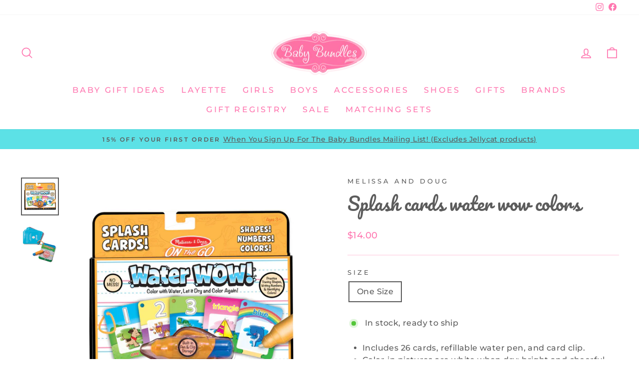

--- FILE ---
content_type: text/css
request_url: https://tags.srv.stackadapt.com/sa.css
body_size: -11
content:
:root {
    --sa-uid: '0-66727559-67f4-527d-7771-fc63e741b33c';
}

--- FILE ---
content_type: text/plain; charset=utf-8
request_url: https://tags.srv.stackadapt.com/saq_pxl?uid=XDbR9bgzYgamKCe5q8YQuw&is_js=true&landing_url=https%3A%2F%2Fwww.baby-bundles.com%2Fproducts%2Fluxewaterwow-shapes&t=Splash%20cards%20water%20wow%20colors%20%E2%80%93%20Baby%20Bundles&tip=7SXzYaL0Z6uLanFZE0_-5Pkl7d3fzRxpx43dwM8tsmg&host=https%3A%2F%2Fwww.baby-bundles.com&sa_conv_data_css_value=%20%220-66727559-67f4-527d-7771-fc63e741b33c%22&sa_conv_data_image_value=ffd8ffe000104a46494600010101006000600000ffdb004300080606070605080707070909080a0c140d0c0b0b0c1912130f141d1a1f1e1d1a1c1c20242e2720222c231c1c2837292c30313434341f27393d38323c2e333432ffdb0043010909090c0b0c180d0d1832211c213232323232323232323232323232323232323232323232323232323232323232323232323232323232323232323232323232ffc00011080001000103012200021101031101ffc4001f0000010501010101010100000000000000000102030405060708090a0bffc400b5100002010303020403050504040000017d01020300041105122131410613516107227114328191a1082342b1c11552d1f02433627282090a161718191a25262728292a3435363738393a434445464748494a535455565758595a636465666768696a737475767778797a838485868788898a92939495969798999aa2a3a4a5a6a7a8a9aab2b3b4b5b6b7b8b9bac2c3c4c5c6c7c8c9cad2d3d4d5d6d7d8d9dae1e2e3e4e5e6e7e8e9eaf1f2f3f4f5f6f7f8f9faffc4001f0100030101010101010101010000000000000102030405060708090a0bffc400b51100020102040403040705040400010277000102031104052131061241510761711322328108144291a1b1c109233352f0156272d10a162434e125f11718191a262728292a35363738393a434445464748494a535455565758595a636465666768696a737475767778797a82838485868788898a92939495969798999aa2a3a4a5a6a7a8a9aab2b3b4b5b6b7b8b9bac2c3c4c5c6c7c8c9cad2d3d4d5d6d7d8d9dae2e3e4e5e6e7e8e9eaf2f3f4f5f6f7f8f9faffda000c03010002110311003f00f7fa28a2803fffd96672755967f4527d7771fc63e741b33c12da1218&l_src=&l_src_d=&u_src=&u_src_d=&shop=true&sa-user-id-v3=s%253AAQAKIDd0cF2MHJDB-HotzWKLvQo5eMS3fVNiLoioIuPXM5TkELcBGAQglqm2ygYwAToE_kXKCEIE5NdI0A.%252FQfh7MC2ZGzCKVfzgBAuu9QWSEtojhCVkZ%252BMFtPxo98&sa-user-id-v2=s%253AZnJ1WWf0Un13cfxj50GzPBLaEhg.YmqhRVa0p%252BjxB0eJ1a5ToqH46gukHp4H%252Brflub43Wo0&sa-user-id=s%253A0-66727559-67f4-527d-7771-fc63e741b33c.Pk2ZtskebzUn6ug1py7H5gCDffmYMeUkqHHs8ME4Dz8
body_size: 62
content:
{"conversion_tracker_uids":["EDFFW0UkPHsfS4WBKb9swD"],"retargeting_tracker_uids":["eIjkDmYtIPpzJrZGNCwZY0"],"lookalike_tracker_uids":["tplc7vmHem1ybbUFj0nEng"]}

--- FILE ---
content_type: text/javascript
request_url: https://cdn.shopify.com/extensions/019b4a4c-0e0d-7d28-a102-822f19b3f0d7/pareto-limit-purchase-351/assets/limit-purchases.js
body_size: 116388
content:
(function(){"use strict";var Hr={exports:{}},ki={};/**
 * @license React
 * react-jsx-runtime.production.js
 *
 * Copyright (c) Meta Platforms, Inc. and affiliates.
 *
 * This source code is licensed under the MIT license found in the
 * LICENSE file in the root directory of this source tree.
 */var Bs;function Yh(){if(Bs)return ki;Bs=1;var a=Symbol.for("react.transitional.element"),i=Symbol.for("react.fragment");function r(o,c,f){var d=null;if(f!==void 0&&(d=""+f),c.key!==void 0&&(d=""+c.key),"key"in c){f={};for(var p in c)p!=="key"&&(f[p]=c[p])}else f=c;return c=f.ref,{$$typeof:a,type:o,key:d,ref:c!==void 0?c:null,props:f}}return ki.Fragment=i,ki.jsx=r,ki.jsxs=r,ki}var js;function Xh(){return js||(js=1,Hr.exports=Yh()),Hr.exports}var jt=Xh(),Qr={exports:{}},vt={};/**
 * @license React
 * react.production.js
 *
 * Copyright (c) Meta Platforms, Inc. and affiliates.
 *
 * This source code is licensed under the MIT license found in the
 * LICENSE file in the root directory of this source tree.
 */var Hs;function Zh(){if(Hs)return vt;Hs=1;var a=Symbol.for("react.transitional.element"),i=Symbol.for("react.portal"),r=Symbol.for("react.fragment"),o=Symbol.for("react.strict_mode"),c=Symbol.for("react.profiler"),f=Symbol.for("react.consumer"),d=Symbol.for("react.context"),p=Symbol.for("react.forward_ref"),h=Symbol.for("react.suspense"),m=Symbol.for("react.memo"),_=Symbol.for("react.lazy"),b=Symbol.for("react.activity"),v=Symbol.iterator;function A(T){return T===null||typeof T!="object"?null:(T=v&&T[v]||T["@@iterator"],typeof T=="function"?T:null)}var w={isMounted:function(){return!1},enqueueForceUpdate:function(){},enqueueReplaceState:function(){},enqueueSetState:function(){}},S=Object.assign,E={};function N(T,Z,et){this.props=T,this.context=Z,this.refs=E,this.updater=et||w}N.prototype.isReactComponent={},N.prototype.setState=function(T,Z){if(typeof T!="object"&&typeof T!="function"&&T!=null)throw Error("takes an object of state variables to update or a function which returns an object of state variables.");this.updater.enqueueSetState(this,T,Z,"setState")},N.prototype.forceUpdate=function(T){this.updater.enqueueForceUpdate(this,T,"forceUpdate")};function U(){}U.prototype=N.prototype;function x(T,Z,et){this.props=T,this.context=Z,this.refs=E,this.updater=et||w}var C=x.prototype=new U;C.constructor=x,S(C,N.prototype),C.isPureReactComponent=!0;var M=Array.isArray;function V(){}var O={H:null,A:null,T:null,S:null},Q=Object.prototype.hasOwnProperty;function J(T,Z,et){var it=et.ref;return{$$typeof:a,type:T,key:Z,ref:it!==void 0?it:null,props:et}}function W(T,Z){return J(T.type,Z,T.props)}function I(T){return typeof T=="object"&&T!==null&&T.$$typeof===a}function F(T){var Z={"=":"=0",":":"=2"};return"$"+T.replace(/[=:]/g,function(et){return Z[et]})}var ct=/\/+/g;function bt(T,Z){return typeof T=="object"&&T!==null&&T.key!=null?F(""+T.key):Z.toString(36)}function Ut(T){switch(T.status){case"fulfilled":return T.value;case"rejected":throw T.reason;default:switch(typeof T.status=="string"?T.then(V,V):(T.status="pending",T.then(function(Z){T.status==="pending"&&(T.status="fulfilled",T.value=Z)},function(Z){T.status==="pending"&&(T.status="rejected",T.reason=Z)})),T.status){case"fulfilled":return T.value;case"rejected":throw T.reason}}throw T}function H(T,Z,et,it,pt){var At=typeof T;(At==="undefined"||At==="boolean")&&(T=null);var kt=!1;if(T===null)kt=!0;else switch(At){case"bigint":case"string":case"number":kt=!0;break;case"object":switch(T.$$typeof){case a:case i:kt=!0;break;case _:return kt=T._init,H(kt(T._payload),Z,et,it,pt)}}if(kt)return pt=pt(T),kt=it===""?"."+bt(T,0):it,M(pt)?(et="",kt!=null&&(et=kt.replace(ct,"$&/")+"/"),H(pt,Z,et,"",function(X){return X})):pt!=null&&(I(pt)&&(pt=W(pt,et+(pt.key==null||T&&T.key===pt.key?"":(""+pt.key).replace(ct,"$&/")+"/")+kt)),Z.push(pt)),1;kt=0;var Xt=it===""?".":it+":";if(M(T))for(var Mt=0;Mt<T.length;Mt++)it=T[Mt],At=Xt+bt(it,Mt),kt+=H(it,Z,et,At,pt);else if(Mt=A(T),typeof Mt=="function")for(T=Mt.call(T),Mt=0;!(it=T.next()).done;)it=it.value,At=Xt+bt(it,Mt++),kt+=H(it,Z,et,At,pt);else if(At==="object"){if(typeof T.then=="function")return H(Ut(T),Z,et,it,pt);throw Z=String(T),Error("Objects are not valid as a React child (found: "+(Z==="[object Object]"?"object with keys {"+Object.keys(T).join(", ")+"}":Z)+"). If you meant to render a collection of children, use an array instead.")}return kt}function tt(T,Z,et){if(T==null)return T;var it=[],pt=0;return H(T,it,"","",function(At){return Z.call(et,At,pt++)}),it}function st(T){if(T._status===-1){var Z=T._result;Z=Z(),Z.then(function(et){(T._status===0||T._status===-1)&&(T._status=1,T._result=et)},function(et){(T._status===0||T._status===-1)&&(T._status=2,T._result=et)}),T._status===-1&&(T._status=0,T._result=Z)}if(T._status===1)return T._result.default;throw T._result}var qt=typeof reportError=="function"?reportError:function(T){if(typeof window=="object"&&typeof window.ErrorEvent=="function"){var Z=new window.ErrorEvent("error",{bubbles:!0,cancelable:!0,message:typeof T=="object"&&T!==null&&typeof T.message=="string"?String(T.message):String(T),error:T});if(!window.dispatchEvent(Z))return}else if(typeof process=="object"&&typeof process.emit=="function"){process.emit("uncaughtException",T);return}console.error(T)},Dt={map:tt,forEach:function(T,Z,et){tt(T,function(){Z.apply(this,arguments)},et)},count:function(T){var Z=0;return tt(T,function(){Z++}),Z},toArray:function(T){return tt(T,function(Z){return Z})||[]},only:function(T){if(!I(T))throw Error("React.Children.only expected to receive a single React element child.");return T}};return vt.Activity=b,vt.Children=Dt,vt.Component=N,vt.Fragment=r,vt.Profiler=c,vt.PureComponent=x,vt.StrictMode=o,vt.Suspense=h,vt.__CLIENT_INTERNALS_DO_NOT_USE_OR_WARN_USERS_THEY_CANNOT_UPGRADE=O,vt.__COMPILER_RUNTIME={__proto__:null,c:function(T){return O.H.useMemoCache(T)}},vt.cache=function(T){return function(){return T.apply(null,arguments)}},vt.cacheSignal=function(){return null},vt.cloneElement=function(T,Z,et){if(T==null)throw Error("The argument must be a React element, but you passed "+T+".");var it=S({},T.props),pt=T.key;if(Z!=null)for(At in Z.key!==void 0&&(pt=""+Z.key),Z)!Q.call(Z,At)||At==="key"||At==="__self"||At==="__source"||At==="ref"&&Z.ref===void 0||(it[At]=Z[At]);var At=arguments.length-2;if(At===1)it.children=et;else if(1<At){for(var kt=Array(At),Xt=0;Xt<At;Xt++)kt[Xt]=arguments[Xt+2];it.children=kt}return J(T.type,pt,it)},vt.createContext=function(T){return T={$$typeof:d,_currentValue:T,_currentValue2:T,_threadCount:0,Provider:null,Consumer:null},T.Provider=T,T.Consumer={$$typeof:f,_context:T},T},vt.createElement=function(T,Z,et){var it,pt={},At=null;if(Z!=null)for(it in Z.key!==void 0&&(At=""+Z.key),Z)Q.call(Z,it)&&it!=="key"&&it!=="__self"&&it!=="__source"&&(pt[it]=Z[it]);var kt=arguments.length-2;if(kt===1)pt.children=et;else if(1<kt){for(var Xt=Array(kt),Mt=0;Mt<kt;Mt++)Xt[Mt]=arguments[Mt+2];pt.children=Xt}if(T&&T.defaultProps)for(it in kt=T.defaultProps,kt)pt[it]===void 0&&(pt[it]=kt[it]);return J(T,At,pt)},vt.createRef=function(){return{current:null}},vt.forwardRef=function(T){return{$$typeof:p,render:T}},vt.isValidElement=I,vt.lazy=function(T){return{$$typeof:_,_payload:{_status:-1,_result:T},_init:st}},vt.memo=function(T,Z){return{$$typeof:m,type:T,compare:Z===void 0?null:Z}},vt.startTransition=function(T){var Z=O.T,et={};O.T=et;try{var it=T(),pt=O.S;pt!==null&&pt(et,it),typeof it=="object"&&it!==null&&typeof it.then=="function"&&it.then(V,qt)}catch(At){qt(At)}finally{Z!==null&&et.types!==null&&(Z.types=et.types),O.T=Z}},vt.unstable_useCacheRefresh=function(){return O.H.useCacheRefresh()},vt.use=function(T){return O.H.use(T)},vt.useActionState=function(T,Z,et){return O.H.useActionState(T,Z,et)},vt.useCallback=function(T,Z){return O.H.useCallback(T,Z)},vt.useContext=function(T){return O.H.useContext(T)},vt.useDebugValue=function(){},vt.useDeferredValue=function(T,Z){return O.H.useDeferredValue(T,Z)},vt.useEffect=function(T,Z){return O.H.useEffect(T,Z)},vt.useEffectEvent=function(T){return O.H.useEffectEvent(T)},vt.useId=function(){return O.H.useId()},vt.useImperativeHandle=function(T,Z,et){return O.H.useImperativeHandle(T,Z,et)},vt.useInsertionEffect=function(T,Z){return O.H.useInsertionEffect(T,Z)},vt.useLayoutEffect=function(T,Z){return O.H.useLayoutEffect(T,Z)},vt.useMemo=function(T,Z){return O.H.useMemo(T,Z)},vt.useOptimistic=function(T,Z){return O.H.useOptimistic(T,Z)},vt.useReducer=function(T,Z,et){return O.H.useReducer(T,Z,et)},vt.useRef=function(T){return O.H.useRef(T)},vt.useState=function(T){return O.H.useState(T)},vt.useSyncExternalStore=function(T,Z,et){return O.H.useSyncExternalStore(T,Z,et)},vt.useTransition=function(){return O.H.useTransition()},vt.version="19.2.0",vt}var Qs;function Zu(){return Qs||(Qs=1,Qr.exports=Zh()),Qr.exports}var j=Zu(),Vr={exports:{}},Bi={},Gr={exports:{}},Yr={};/**
 * @license React
 * scheduler.production.js
 *
 * Copyright (c) Meta Platforms, Inc. and affiliates.
 *
 * This source code is licensed under the MIT license found in the
 * LICENSE file in the root directory of this source tree.
 */var Vs;function Kh(){return Vs||(Vs=1,(function(a){function i(H,tt){var st=H.length;H.push(tt);t:for(;0<st;){var qt=st-1>>>1,Dt=H[qt];if(0<c(Dt,tt))H[qt]=tt,H[st]=Dt,st=qt;else break t}}function r(H){return H.length===0?null:H[0]}function o(H){if(H.length===0)return null;var tt=H[0],st=H.pop();if(st!==tt){H[0]=st;t:for(var qt=0,Dt=H.length,T=Dt>>>1;qt<T;){var Z=2*(qt+1)-1,et=H[Z],it=Z+1,pt=H[it];if(0>c(et,st))it<Dt&&0>c(pt,et)?(H[qt]=pt,H[it]=st,qt=it):(H[qt]=et,H[Z]=st,qt=Z);else if(it<Dt&&0>c(pt,st))H[qt]=pt,H[it]=st,qt=it;else break t}}return tt}function c(H,tt){var st=H.sortIndex-tt.sortIndex;return st!==0?st:H.id-tt.id}if(a.unstable_now=void 0,typeof performance=="object"&&typeof performance.now=="function"){var f=performance;a.unstable_now=function(){return f.now()}}else{var d=Date,p=d.now();a.unstable_now=function(){return d.now()-p}}var h=[],m=[],_=1,b=null,v=3,A=!1,w=!1,S=!1,E=!1,N=typeof setTimeout=="function"?setTimeout:null,U=typeof clearTimeout=="function"?clearTimeout:null,x=typeof setImmediate<"u"?setImmediate:null;function C(H){for(var tt=r(m);tt!==null;){if(tt.callback===null)o(m);else if(tt.startTime<=H)o(m),tt.sortIndex=tt.expirationTime,i(h,tt);else break;tt=r(m)}}function M(H){if(S=!1,C(H),!w)if(r(h)!==null)w=!0,V||(V=!0,F());else{var tt=r(m);tt!==null&&Ut(M,tt.startTime-H)}}var V=!1,O=-1,Q=5,J=-1;function W(){return E?!0:!(a.unstable_now()-J<Q)}function I(){if(E=!1,V){var H=a.unstable_now();J=H;var tt=!0;try{t:{w=!1,S&&(S=!1,U(O),O=-1),A=!0;var st=v;try{e:{for(C(H),b=r(h);b!==null&&!(b.expirationTime>H&&W());){var qt=b.callback;if(typeof qt=="function"){b.callback=null,v=b.priorityLevel;var Dt=qt(b.expirationTime<=H);if(H=a.unstable_now(),typeof Dt=="function"){b.callback=Dt,C(H),tt=!0;break e}b===r(h)&&o(h),C(H)}else o(h);b=r(h)}if(b!==null)tt=!0;else{var T=r(m);T!==null&&Ut(M,T.startTime-H),tt=!1}}break t}finally{b=null,v=st,A=!1}tt=void 0}}finally{tt?F():V=!1}}}var F;if(typeof x=="function")F=function(){x(I)};else if(typeof MessageChannel<"u"){var ct=new MessageChannel,bt=ct.port2;ct.port1.onmessage=I,F=function(){bt.postMessage(null)}}else F=function(){N(I,0)};function Ut(H,tt){O=N(function(){H(a.unstable_now())},tt)}a.unstable_IdlePriority=5,a.unstable_ImmediatePriority=1,a.unstable_LowPriority=4,a.unstable_NormalPriority=3,a.unstable_Profiling=null,a.unstable_UserBlockingPriority=2,a.unstable_cancelCallback=function(H){H.callback=null},a.unstable_forceFrameRate=function(H){0>H||125<H?console.error("forceFrameRate takes a positive int between 0 and 125, forcing frame rates higher than 125 fps is not supported"):Q=0<H?Math.floor(1e3/H):5},a.unstable_getCurrentPriorityLevel=function(){return v},a.unstable_next=function(H){switch(v){case 1:case 2:case 3:var tt=3;break;default:tt=v}var st=v;v=tt;try{return H()}finally{v=st}},a.unstable_requestPaint=function(){E=!0},a.unstable_runWithPriority=function(H,tt){switch(H){case 1:case 2:case 3:case 4:case 5:break;default:H=3}var st=v;v=H;try{return tt()}finally{v=st}},a.unstable_scheduleCallback=function(H,tt,st){var qt=a.unstable_now();switch(typeof st=="object"&&st!==null?(st=st.delay,st=typeof st=="number"&&0<st?qt+st:qt):st=qt,H){case 1:var Dt=-1;break;case 2:Dt=250;break;case 5:Dt=1073741823;break;case 4:Dt=1e4;break;default:Dt=5e3}return Dt=st+Dt,H={id:_++,callback:tt,priorityLevel:H,startTime:st,expirationTime:Dt,sortIndex:-1},st>qt?(H.sortIndex=st,i(m,H),r(h)===null&&H===r(m)&&(S?(U(O),O=-1):S=!0,Ut(M,st-qt))):(H.sortIndex=Dt,i(h,H),w||A||(w=!0,V||(V=!0,F()))),H},a.unstable_shouldYield=W,a.unstable_wrapCallback=function(H){var tt=v;return function(){var st=v;v=tt;try{return H.apply(this,arguments)}finally{v=st}}}})(Yr)),Yr}var Gs;function Jh(){return Gs||(Gs=1,Gr.exports=Kh()),Gr.exports}var Xr={exports:{}},Se={};/**
 * @license React
 * react-dom.production.js
 *
 * Copyright (c) Meta Platforms, Inc. and affiliates.
 *
 * This source code is licensed under the MIT license found in the
 * LICENSE file in the root directory of this source tree.
 */var Ys;function Ph(){if(Ys)return Se;Ys=1;var a=Zu();function i(h){var m="https://react.dev/errors/"+h;if(1<arguments.length){m+="?args[]="+encodeURIComponent(arguments[1]);for(var _=2;_<arguments.length;_++)m+="&args[]="+encodeURIComponent(arguments[_])}return"Minified React error #"+h+"; visit "+m+" for the full message or use the non-minified dev environment for full errors and additional helpful warnings."}function r(){}var o={d:{f:r,r:function(){throw Error(i(522))},D:r,C:r,L:r,m:r,X:r,S:r,M:r},p:0,findDOMNode:null},c=Symbol.for("react.portal");function f(h,m,_){var b=3<arguments.length&&arguments[3]!==void 0?arguments[3]:null;return{$$typeof:c,key:b==null?null:""+b,children:h,containerInfo:m,implementation:_}}var d=a.__CLIENT_INTERNALS_DO_NOT_USE_OR_WARN_USERS_THEY_CANNOT_UPGRADE;function p(h,m){if(h==="font")return"";if(typeof m=="string")return m==="use-credentials"?m:""}return Se.__DOM_INTERNALS_DO_NOT_USE_OR_WARN_USERS_THEY_CANNOT_UPGRADE=o,Se.createPortal=function(h,m){var _=2<arguments.length&&arguments[2]!==void 0?arguments[2]:null;if(!m||m.nodeType!==1&&m.nodeType!==9&&m.nodeType!==11)throw Error(i(299));return f(h,m,null,_)},Se.flushSync=function(h){var m=d.T,_=o.p;try{if(d.T=null,o.p=2,h)return h()}finally{d.T=m,o.p=_,o.d.f()}},Se.preconnect=function(h,m){typeof h=="string"&&(m?(m=m.crossOrigin,m=typeof m=="string"?m==="use-credentials"?m:"":void 0):m=null,o.d.C(h,m))},Se.prefetchDNS=function(h){typeof h=="string"&&o.d.D(h)},Se.preinit=function(h,m){if(typeof h=="string"&&m&&typeof m.as=="string"){var _=m.as,b=p(_,m.crossOrigin),v=typeof m.integrity=="string"?m.integrity:void 0,A=typeof m.fetchPriority=="string"?m.fetchPriority:void 0;_==="style"?o.d.S(h,typeof m.precedence=="string"?m.precedence:void 0,{crossOrigin:b,integrity:v,fetchPriority:A}):_==="script"&&o.d.X(h,{crossOrigin:b,integrity:v,fetchPriority:A,nonce:typeof m.nonce=="string"?m.nonce:void 0})}},Se.preinitModule=function(h,m){if(typeof h=="string")if(typeof m=="object"&&m!==null){if(m.as==null||m.as==="script"){var _=p(m.as,m.crossOrigin);o.d.M(h,{crossOrigin:_,integrity:typeof m.integrity=="string"?m.integrity:void 0,nonce:typeof m.nonce=="string"?m.nonce:void 0})}}else m==null&&o.d.M(h)},Se.preload=function(h,m){if(typeof h=="string"&&typeof m=="object"&&m!==null&&typeof m.as=="string"){var _=m.as,b=p(_,m.crossOrigin);o.d.L(h,_,{crossOrigin:b,integrity:typeof m.integrity=="string"?m.integrity:void 0,nonce:typeof m.nonce=="string"?m.nonce:void 0,type:typeof m.type=="string"?m.type:void 0,fetchPriority:typeof m.fetchPriority=="string"?m.fetchPriority:void 0,referrerPolicy:typeof m.referrerPolicy=="string"?m.referrerPolicy:void 0,imageSrcSet:typeof m.imageSrcSet=="string"?m.imageSrcSet:void 0,imageSizes:typeof m.imageSizes=="string"?m.imageSizes:void 0,media:typeof m.media=="string"?m.media:void 0})}},Se.preloadModule=function(h,m){if(typeof h=="string")if(m){var _=p(m.as,m.crossOrigin);o.d.m(h,{as:typeof m.as=="string"&&m.as!=="script"?m.as:void 0,crossOrigin:_,integrity:typeof m.integrity=="string"?m.integrity:void 0})}else o.d.m(h)},Se.requestFormReset=function(h){o.d.r(h)},Se.unstable_batchedUpdates=function(h,m){return h(m)},Se.useFormState=function(h,m,_){return d.H.useFormState(h,m,_)},Se.useFormStatus=function(){return d.H.useHostTransitionStatus()},Se.version="19.2.0",Se}var Xs;function $h(){if(Xs)return Xr.exports;Xs=1;function a(){if(!(typeof __REACT_DEVTOOLS_GLOBAL_HOOK__>"u"||typeof __REACT_DEVTOOLS_GLOBAL_HOOK__.checkDCE!="function"))try{__REACT_DEVTOOLS_GLOBAL_HOOK__.checkDCE(a)}catch(i){console.error(i)}}return a(),Xr.exports=Ph(),Xr.exports}/**
 * @license React
 * react-dom-client.production.js
 *
 * Copyright (c) Meta Platforms, Inc. and affiliates.
 *
 * This source code is licensed under the MIT license found in the
 * LICENSE file in the root directory of this source tree.
 */var Zs;function Ih(){if(Zs)return Bi;Zs=1;var a=Jh(),i=Zu(),r=$h();function o(t){var e="https://react.dev/errors/"+t;if(1<arguments.length){e+="?args[]="+encodeURIComponent(arguments[1]);for(var n=2;n<arguments.length;n++)e+="&args[]="+encodeURIComponent(arguments[n])}return"Minified React error #"+t+"; visit "+e+" for the full message or use the non-minified dev environment for full errors and additional helpful warnings."}function c(t){return!(!t||t.nodeType!==1&&t.nodeType!==9&&t.nodeType!==11)}function f(t){var e=t,n=t;if(t.alternate)for(;e.return;)e=e.return;else{t=e;do e=t,(e.flags&4098)!==0&&(n=e.return),t=e.return;while(t)}return e.tag===3?n:null}function d(t){if(t.tag===13){var e=t.memoizedState;if(e===null&&(t=t.alternate,t!==null&&(e=t.memoizedState)),e!==null)return e.dehydrated}return null}function p(t){if(t.tag===31){var e=t.memoizedState;if(e===null&&(t=t.alternate,t!==null&&(e=t.memoizedState)),e!==null)return e.dehydrated}return null}function h(t){if(f(t)!==t)throw Error(o(188))}function m(t){var e=t.alternate;if(!e){if(e=f(t),e===null)throw Error(o(188));return e!==t?null:t}for(var n=t,u=e;;){var l=n.return;if(l===null)break;var s=l.alternate;if(s===null){if(u=l.return,u!==null){n=u;continue}break}if(l.child===s.child){for(s=l.child;s;){if(s===n)return h(l),t;if(s===u)return h(l),e;s=s.sibling}throw Error(o(188))}if(n.return!==u.return)n=l,u=s;else{for(var y=!1,g=l.child;g;){if(g===n){y=!0,n=l,u=s;break}if(g===u){y=!0,u=l,n=s;break}g=g.sibling}if(!y){for(g=s.child;g;){if(g===n){y=!0,n=s,u=l;break}if(g===u){y=!0,u=s,n=l;break}g=g.sibling}if(!y)throw Error(o(189))}}if(n.alternate!==u)throw Error(o(190))}if(n.tag!==3)throw Error(o(188));return n.stateNode.current===n?t:e}function _(t){var e=t.tag;if(e===5||e===26||e===27||e===6)return t;for(t=t.child;t!==null;){if(e=_(t),e!==null)return e;t=t.sibling}return null}var b=Object.assign,v=Symbol.for("react.element"),A=Symbol.for("react.transitional.element"),w=Symbol.for("react.portal"),S=Symbol.for("react.fragment"),E=Symbol.for("react.strict_mode"),N=Symbol.for("react.profiler"),U=Symbol.for("react.consumer"),x=Symbol.for("react.context"),C=Symbol.for("react.forward_ref"),M=Symbol.for("react.suspense"),V=Symbol.for("react.suspense_list"),O=Symbol.for("react.memo"),Q=Symbol.for("react.lazy"),J=Symbol.for("react.activity"),W=Symbol.for("react.memo_cache_sentinel"),I=Symbol.iterator;function F(t){return t===null||typeof t!="object"?null:(t=I&&t[I]||t["@@iterator"],typeof t=="function"?t:null)}var ct=Symbol.for("react.client.reference");function bt(t){if(t==null)return null;if(typeof t=="function")return t.$$typeof===ct?null:t.displayName||t.name||null;if(typeof t=="string")return t;switch(t){case S:return"Fragment";case N:return"Profiler";case E:return"StrictMode";case M:return"Suspense";case V:return"SuspenseList";case J:return"Activity"}if(typeof t=="object")switch(t.$$typeof){case w:return"Portal";case x:return t.displayName||"Context";case U:return(t._context.displayName||"Context")+".Consumer";case C:var e=t.render;return t=t.displayName,t||(t=e.displayName||e.name||"",t=t!==""?"ForwardRef("+t+")":"ForwardRef"),t;case O:return e=t.displayName||null,e!==null?e:bt(t.type)||"Memo";case Q:e=t._payload,t=t._init;try{return bt(t(e))}catch{}}return null}var Ut=Array.isArray,H=i.__CLIENT_INTERNALS_DO_NOT_USE_OR_WARN_USERS_THEY_CANNOT_UPGRADE,tt=r.__DOM_INTERNALS_DO_NOT_USE_OR_WARN_USERS_THEY_CANNOT_UPGRADE,st={pending:!1,data:null,method:null,action:null},qt=[],Dt=-1;function T(t){return{current:t}}function Z(t){0>Dt||(t.current=qt[Dt],qt[Dt]=null,Dt--)}function et(t,e){Dt++,qt[Dt]=t.current,t.current=e}var it=T(null),pt=T(null),At=T(null),kt=T(null);function Xt(t,e){switch(et(At,e),et(pt,t),et(it,null),e.nodeType){case 9:case 11:t=(t=e.documentElement)&&(t=t.namespaceURI)?dh(t):0;break;default:if(t=e.tagName,e=e.namespaceURI)e=dh(e),t=ph(e,t);else switch(t){case"svg":t=1;break;case"math":t=2;break;default:t=0}}Z(it),et(it,t)}function Mt(){Z(it),Z(pt),Z(At)}function X(t){t.memoizedState!==null&&et(kt,t);var e=it.current,n=ph(e,t.type);e!==n&&(et(pt,t),et(it,n))}function nt(t){pt.current===t&&(Z(it),Z(pt)),kt.current===t&&(Z(kt),Vu._currentValue=st)}var dt,yt;function wt(t){if(dt===void 0)try{throw Error()}catch(n){var e=n.stack.trim().match(/\n( *(at )?)/);dt=e&&e[1]||"",yt=-1<n.stack.indexOf(`
    at`)?" (<anonymous>)":-1<n.stack.indexOf("@")?"@unknown:0:0":""}return`
`+dt+t+yt}var Me=!1;function Qn(t,e){if(!t||Me)return"";Me=!0;var n=Error.prepareStackTrace;Error.prepareStackTrace=void 0;try{var u={DetermineComponentFrameRoot:function(){try{if(e){var $=function(){throw Error()};if(Object.defineProperty($.prototype,"props",{set:function(){throw Error()}}),typeof Reflect=="object"&&Reflect.construct){try{Reflect.construct($,[])}catch(Y){var B=Y}Reflect.construct(t,[],$)}else{try{$.call()}catch(Y){B=Y}t.call($.prototype)}}else{try{throw Error()}catch(Y){B=Y}($=t())&&typeof $.catch=="function"&&$.catch(function(){})}}catch(Y){if(Y&&B&&typeof Y.stack=="string")return[Y.stack,B.stack]}return[null,null]}};u.DetermineComponentFrameRoot.displayName="DetermineComponentFrameRoot";var l=Object.getOwnPropertyDescriptor(u.DetermineComponentFrameRoot,"name");l&&l.configurable&&Object.defineProperty(u.DetermineComponentFrameRoot,"name",{value:"DetermineComponentFrameRoot"});var s=u.DetermineComponentFrameRoot(),y=s[0],g=s[1];if(y&&g){var q=y.split(`
`),k=g.split(`
`);for(l=u=0;u<q.length&&!q[u].includes("DetermineComponentFrameRoot");)u++;for(;l<k.length&&!k[l].includes("DetermineComponentFrameRoot");)l++;if(u===q.length||l===k.length)for(u=q.length-1,l=k.length-1;1<=u&&0<=l&&q[u]!==k[l];)l--;for(;1<=u&&0<=l;u--,l--)if(q[u]!==k[l]){if(u!==1||l!==1)do if(u--,l--,0>l||q[u]!==k[l]){var K=`
`+q[u].replace(" at new "," at ");return t.displayName&&K.includes("<anonymous>")&&(K=K.replace("<anonymous>",t.displayName)),K}while(1<=u&&0<=l);break}}}finally{Me=!1,Error.prepareStackTrace=n}return(n=t?t.displayName||t.name:"")?wt(n):""}function ga(t,e){switch(t.tag){case 26:case 27:case 5:return wt(t.type);case 16:return wt("Lazy");case 13:return t.child!==e&&e!==null?wt("Suspense Fallback"):wt("Suspense");case 19:return wt("SuspenseList");case 0:case 15:return Qn(t.type,!1);case 11:return Qn(t.type.render,!1);case 1:return Qn(t.type,!0);case 31:return wt("Activity");default:return""}}function va(t){try{var e="",n=null;do e+=ga(t,n),n=t,t=t.return;while(t);return e}catch(u){return`
Error generating stack: `+u.message+`
`+u.stack}}var Ia=Object.prototype.hasOwnProperty,wa=a.unstable_scheduleCallback,rt=a.unstable_cancelCallback,ot=a.unstable_shouldYield,gt=a.unstable_requestPaint,ut=a.unstable_now,at=a.unstable_getCurrentPriorityLevel,ht=a.unstable_ImmediatePriority,Lt=a.unstable_UserBlockingPriority,Ft=a.unstable_NormalPriority,pe=a.unstable_LowPriority,pn=a.unstable_IdlePriority,vn=a.log,Wa=a.unstable_setDisableYieldValue,tu=null,He=null;function Vn(t){if(typeof vn=="function"&&Wa(t),He&&typeof He.setStrictMode=="function")try{He.setStrictMode(tu,t)}catch{}}var Qe=Math.clz32?Math.clz32:bw,hw=Math.log,_w=Math.LN2;function bw(t){return t>>>=0,t===0?32:31-(hw(t)/_w|0)|0}var qo=256,Ao=262144,Co=4194304;function Sa(t){var e=t&42;if(e!==0)return e;switch(t&-t){case 1:return 1;case 2:return 2;case 4:return 4;case 8:return 8;case 16:return 16;case 32:return 32;case 64:return 64;case 128:return 128;case 256:case 512:case 1024:case 2048:case 4096:case 8192:case 16384:case 32768:case 65536:case 131072:return t&261888;case 262144:case 524288:case 1048576:case 2097152:return t&3932160;case 4194304:case 8388608:case 16777216:case 33554432:return t&62914560;case 67108864:return 67108864;case 134217728:return 134217728;case 268435456:return 268435456;case 536870912:return 536870912;case 1073741824:return 0;default:return t}}function To(t,e,n){var u=t.pendingLanes;if(u===0)return 0;var l=0,s=t.suspendedLanes,y=t.pingedLanes;t=t.warmLanes;var g=u&134217727;return g!==0?(u=g&~s,u!==0?l=Sa(u):(y&=g,y!==0?l=Sa(y):n||(n=g&~t,n!==0&&(l=Sa(n))))):(g=u&~s,g!==0?l=Sa(g):y!==0?l=Sa(y):n||(n=u&~t,n!==0&&(l=Sa(n)))),l===0?0:e!==0&&e!==l&&(e&s)===0&&(s=l&-l,n=e&-e,s>=n||s===32&&(n&4194048)!==0)?e:l}function eu(t,e){return(t.pendingLanes&~(t.suspendedLanes&~t.pingedLanes)&e)===0}function gw(t,e){switch(t){case 1:case 2:case 4:case 8:case 64:return e+250;case 16:case 32:case 128:case 256:case 512:case 1024:case 2048:case 4096:case 8192:case 16384:case 32768:case 65536:case 131072:case 262144:case 524288:case 1048576:case 2097152:return e+5e3;case 4194304:case 8388608:case 16777216:case 33554432:return-1;case 67108864:case 134217728:case 268435456:case 536870912:case 1073741824:return-1;default:return-1}}function Kd(){var t=Co;return Co<<=1,(Co&62914560)===0&&(Co=4194304),t}function Cl(t){for(var e=[],n=0;31>n;n++)e.push(t);return e}function nu(t,e){t.pendingLanes|=e,e!==268435456&&(t.suspendedLanes=0,t.pingedLanes=0,t.warmLanes=0)}function vw(t,e,n,u,l,s){var y=t.pendingLanes;t.pendingLanes=n,t.suspendedLanes=0,t.pingedLanes=0,t.warmLanes=0,t.expiredLanes&=n,t.entangledLanes&=n,t.errorRecoveryDisabledLanes&=n,t.shellSuspendCounter=0;var g=t.entanglements,q=t.expirationTimes,k=t.hiddenUpdates;for(n=y&~n;0<n;){var K=31-Qe(n),$=1<<K;g[K]=0,q[K]=-1;var B=k[K];if(B!==null)for(k[K]=null,K=0;K<B.length;K++){var Y=B[K];Y!==null&&(Y.lane&=-536870913)}n&=~$}u!==0&&Jd(t,u,0),s!==0&&l===0&&t.tag!==0&&(t.suspendedLanes|=s&~(y&~e))}function Jd(t,e,n){t.pendingLanes|=e,t.suspendedLanes&=~e;var u=31-Qe(e);t.entangledLanes|=e,t.entanglements[u]=t.entanglements[u]|1073741824|n&261930}function Pd(t,e){var n=t.entangledLanes|=e;for(t=t.entanglements;n;){var u=31-Qe(n),l=1<<u;l&e|t[u]&e&&(t[u]|=e),n&=~l}}function $d(t,e){var n=e&-e;return n=(n&42)!==0?1:Tl(n),(n&(t.suspendedLanes|e))!==0?0:n}function Tl(t){switch(t){case 2:t=1;break;case 8:t=4;break;case 32:t=16;break;case 256:case 512:case 1024:case 2048:case 4096:case 8192:case 16384:case 32768:case 65536:case 131072:case 262144:case 524288:case 1048576:case 2097152:case 4194304:case 8388608:case 16777216:case 33554432:t=128;break;case 268435456:t=134217728;break;default:t=0}return t}function Ll(t){return t&=-t,2<t?8<t?(t&134217727)!==0?32:268435456:8:2}function Id(){var t=tt.p;return t!==0?t:(t=window.event,t===void 0?32:Dh(t.type))}function Wd(t,e){var n=tt.p;try{return tt.p=t,e()}finally{tt.p=n}}var Gn=Math.random().toString(36).slice(2),_e="__reactFiber$"+Gn,xe="__reactProps$"+Gn,Fa="__reactContainer$"+Gn,Ol="__reactEvents$"+Gn,ww="__reactListeners$"+Gn,Sw="__reactHandles$"+Gn,Fd="__reactResources$"+Gn,au="__reactMarker$"+Gn;function Nl(t){delete t[_e],delete t[xe],delete t[Ol],delete t[ww],delete t[Sw]}function ti(t){var e=t[_e];if(e)return e;for(var n=t.parentNode;n;){if(e=n[Fa]||n[_e]){if(n=e.alternate,e.child!==null||n!==null&&n.child!==null)for(t=vh(t);t!==null;){if(n=t[_e])return n;t=vh(t)}return e}t=n,n=t.parentNode}return null}function ei(t){if(t=t[_e]||t[Fa]){var e=t.tag;if(e===5||e===6||e===13||e===31||e===26||e===27||e===3)return t}return null}function iu(t){var e=t.tag;if(e===5||e===26||e===27||e===6)return t.stateNode;throw Error(o(33))}function ni(t){var e=t[Fd];return e||(e=t[Fd]={hoistableStyles:new Map,hoistableScripts:new Map}),e}function me(t){t[au]=!0}var tp=new Set,ep={};function Ea(t,e){ai(t,e),ai(t+"Capture",e)}function ai(t,e){for(ep[t]=e,t=0;t<e.length;t++)tp.add(e[t])}var Ew=RegExp("^[:A-Z_a-z\\u00C0-\\u00D6\\u00D8-\\u00F6\\u00F8-\\u02FF\\u0370-\\u037D\\u037F-\\u1FFF\\u200C-\\u200D\\u2070-\\u218F\\u2C00-\\u2FEF\\u3001-\\uD7FF\\uF900-\\uFDCF\\uFDF0-\\uFFFD][:A-Z_a-z\\u00C0-\\u00D6\\u00D8-\\u00F6\\u00F8-\\u02FF\\u0370-\\u037D\\u037F-\\u1FFF\\u200C-\\u200D\\u2070-\\u218F\\u2C00-\\u2FEF\\u3001-\\uD7FF\\uF900-\\uFDCF\\uFDF0-\\uFFFD\\-.0-9\\u00B7\\u0300-\\u036F\\u203F-\\u2040]*$"),np={},ap={};function qw(t){return Ia.call(ap,t)?!0:Ia.call(np,t)?!1:Ew.test(t)?ap[t]=!0:(np[t]=!0,!1)}function Lo(t,e,n){if(qw(e))if(n===null)t.removeAttribute(e);else{switch(typeof n){case"undefined":case"function":case"symbol":t.removeAttribute(e);return;case"boolean":var u=e.toLowerCase().slice(0,5);if(u!=="data-"&&u!=="aria-"){t.removeAttribute(e);return}}t.setAttribute(e,""+n)}}function Oo(t,e,n){if(n===null)t.removeAttribute(e);else{switch(typeof n){case"undefined":case"function":case"symbol":case"boolean":t.removeAttribute(e);return}t.setAttribute(e,""+n)}}function wn(t,e,n,u){if(u===null)t.removeAttribute(n);else{switch(typeof u){case"undefined":case"function":case"symbol":case"boolean":t.removeAttribute(n);return}t.setAttributeNS(e,n,""+u)}}function Pe(t){switch(typeof t){case"bigint":case"boolean":case"number":case"string":case"undefined":return t;case"object":return t;default:return""}}function ip(t){var e=t.type;return(t=t.nodeName)&&t.toLowerCase()==="input"&&(e==="checkbox"||e==="radio")}function Aw(t,e,n){var u=Object.getOwnPropertyDescriptor(t.constructor.prototype,e);if(!t.hasOwnProperty(e)&&typeof u<"u"&&typeof u.get=="function"&&typeof u.set=="function"){var l=u.get,s=u.set;return Object.defineProperty(t,e,{configurable:!0,get:function(){return l.call(this)},set:function(y){n=""+y,s.call(this,y)}}),Object.defineProperty(t,e,{enumerable:u.enumerable}),{getValue:function(){return n},setValue:function(y){n=""+y},stopTracking:function(){t._valueTracker=null,delete t[e]}}}}function Ml(t){if(!t._valueTracker){var e=ip(t)?"checked":"value";t._valueTracker=Aw(t,e,""+t[e])}}function up(t){if(!t)return!1;var e=t._valueTracker;if(!e)return!0;var n=e.getValue(),u="";return t&&(u=ip(t)?t.checked?"true":"false":t.value),t=u,t!==n?(e.setValue(t),!0):!1}function No(t){if(t=t||(typeof document<"u"?document:void 0),typeof t>"u")return null;try{return t.activeElement||t.body}catch{return t.body}}var Cw=/[\n"\\]/g;function $e(t){return t.replace(Cw,function(e){return"\\"+e.charCodeAt(0).toString(16)+" "})}function xl(t,e,n,u,l,s,y,g){t.name="",y!=null&&typeof y!="function"&&typeof y!="symbol"&&typeof y!="boolean"?t.type=y:t.removeAttribute("type"),e!=null?y==="number"?(e===0&&t.value===""||t.value!=e)&&(t.value=""+Pe(e)):t.value!==""+Pe(e)&&(t.value=""+Pe(e)):y!=="submit"&&y!=="reset"||t.removeAttribute("value"),e!=null?Rl(t,y,Pe(e)):n!=null?Rl(t,y,Pe(n)):u!=null&&t.removeAttribute("value"),l==null&&s!=null&&(t.defaultChecked=!!s),l!=null&&(t.checked=l&&typeof l!="function"&&typeof l!="symbol"),g!=null&&typeof g!="function"&&typeof g!="symbol"&&typeof g!="boolean"?t.name=""+Pe(g):t.removeAttribute("name")}function op(t,e,n,u,l,s,y,g){if(s!=null&&typeof s!="function"&&typeof s!="symbol"&&typeof s!="boolean"&&(t.type=s),e!=null||n!=null){if(!(s!=="submit"&&s!=="reset"||e!=null)){Ml(t);return}n=n!=null?""+Pe(n):"",e=e!=null?""+Pe(e):n,g||e===t.value||(t.value=e),t.defaultValue=e}u=u??l,u=typeof u!="function"&&typeof u!="symbol"&&!!u,t.checked=g?t.checked:!!u,t.defaultChecked=!!u,y!=null&&typeof y!="function"&&typeof y!="symbol"&&typeof y!="boolean"&&(t.name=y),Ml(t)}function Rl(t,e,n){e==="number"&&No(t.ownerDocument)===t||t.defaultValue===""+n||(t.defaultValue=""+n)}function ii(t,e,n,u){if(t=t.options,e){e={};for(var l=0;l<n.length;l++)e["$"+n[l]]=!0;for(n=0;n<t.length;n++)l=e.hasOwnProperty("$"+t[n].value),t[n].selected!==l&&(t[n].selected=l),l&&u&&(t[n].defaultSelected=!0)}else{for(n=""+Pe(n),e=null,l=0;l<t.length;l++){if(t[l].value===n){t[l].selected=!0,u&&(t[l].defaultSelected=!0);return}e!==null||t[l].disabled||(e=t[l])}e!==null&&(e.selected=!0)}}function rp(t,e,n){if(e!=null&&(e=""+Pe(e),e!==t.value&&(t.value=e),n==null)){t.defaultValue!==e&&(t.defaultValue=e);return}t.defaultValue=n!=null?""+Pe(n):""}function lp(t,e,n,u){if(e==null){if(u!=null){if(n!=null)throw Error(o(92));if(Ut(u)){if(1<u.length)throw Error(o(93));u=u[0]}n=u}n==null&&(n=""),e=n}n=Pe(e),t.defaultValue=n,u=t.textContent,u===n&&u!==""&&u!==null&&(t.value=u),Ml(t)}function ui(t,e){if(e){var n=t.firstChild;if(n&&n===t.lastChild&&n.nodeType===3){n.nodeValue=e;return}}t.textContent=e}var Tw=new Set("animationIterationCount aspectRatio borderImageOutset borderImageSlice borderImageWidth boxFlex boxFlexGroup boxOrdinalGroup columnCount columns flex flexGrow flexPositive flexShrink flexNegative flexOrder gridArea gridRow gridRowEnd gridRowSpan gridRowStart gridColumn gridColumnEnd gridColumnSpan gridColumnStart fontWeight lineClamp lineHeight opacity order orphans scale tabSize widows zIndex zoom fillOpacity floodOpacity stopOpacity strokeDasharray strokeDashoffset strokeMiterlimit strokeOpacity strokeWidth MozAnimationIterationCount MozBoxFlex MozBoxFlexGroup MozLineClamp msAnimationIterationCount msFlex msZoom msFlexGrow msFlexNegative msFlexOrder msFlexPositive msFlexShrink msGridColumn msGridColumnSpan msGridRow msGridRowSpan WebkitAnimationIterationCount WebkitBoxFlex WebKitBoxFlexGroup WebkitBoxOrdinalGroup WebkitColumnCount WebkitColumns WebkitFlex WebkitFlexGrow WebkitFlexPositive WebkitFlexShrink WebkitLineClamp".split(" "));function cp(t,e,n){var u=e.indexOf("--")===0;n==null||typeof n=="boolean"||n===""?u?t.setProperty(e,""):e==="float"?t.cssFloat="":t[e]="":u?t.setProperty(e,n):typeof n!="number"||n===0||Tw.has(e)?e==="float"?t.cssFloat=n:t[e]=(""+n).trim():t[e]=n+"px"}function sp(t,e,n){if(e!=null&&typeof e!="object")throw Error(o(62));if(t=t.style,n!=null){for(var u in n)!n.hasOwnProperty(u)||e!=null&&e.hasOwnProperty(u)||(u.indexOf("--")===0?t.setProperty(u,""):u==="float"?t.cssFloat="":t[u]="");for(var l in e)u=e[l],e.hasOwnProperty(l)&&n[l]!==u&&cp(t,l,u)}else for(var s in e)e.hasOwnProperty(s)&&cp(t,s,e[s])}function zl(t){if(t.indexOf("-")===-1)return!1;switch(t){case"annotation-xml":case"color-profile":case"font-face":case"font-face-src":case"font-face-uri":case"font-face-format":case"font-face-name":case"missing-glyph":return!1;default:return!0}}var Lw=new Map([["acceptCharset","accept-charset"],["htmlFor","for"],["httpEquiv","http-equiv"],["crossOrigin","crossorigin"],["accentHeight","accent-height"],["alignmentBaseline","alignment-baseline"],["arabicForm","arabic-form"],["baselineShift","baseline-shift"],["capHeight","cap-height"],["clipPath","clip-path"],["clipRule","clip-rule"],["colorInterpolation","color-interpolation"],["colorInterpolationFilters","color-interpolation-filters"],["colorProfile","color-profile"],["colorRendering","color-rendering"],["dominantBaseline","dominant-baseline"],["enableBackground","enable-background"],["fillOpacity","fill-opacity"],["fillRule","fill-rule"],["floodColor","flood-color"],["floodOpacity","flood-opacity"],["fontFamily","font-family"],["fontSize","font-size"],["fontSizeAdjust","font-size-adjust"],["fontStretch","font-stretch"],["fontStyle","font-style"],["fontVariant","font-variant"],["fontWeight","font-weight"],["glyphName","glyph-name"],["glyphOrientationHorizontal","glyph-orientation-horizontal"],["glyphOrientationVertical","glyph-orientation-vertical"],["horizAdvX","horiz-adv-x"],["horizOriginX","horiz-origin-x"],["imageRendering","image-rendering"],["letterSpacing","letter-spacing"],["lightingColor","lighting-color"],["markerEnd","marker-end"],["markerMid","marker-mid"],["markerStart","marker-start"],["overlinePosition","overline-position"],["overlineThickness","overline-thickness"],["paintOrder","paint-order"],["panose-1","panose-1"],["pointerEvents","pointer-events"],["renderingIntent","rendering-intent"],["shapeRendering","shape-rendering"],["stopColor","stop-color"],["stopOpacity","stop-opacity"],["strikethroughPosition","strikethrough-position"],["strikethroughThickness","strikethrough-thickness"],["strokeDasharray","stroke-dasharray"],["strokeDashoffset","stroke-dashoffset"],["strokeLinecap","stroke-linecap"],["strokeLinejoin","stroke-linejoin"],["strokeMiterlimit","stroke-miterlimit"],["strokeOpacity","stroke-opacity"],["strokeWidth","stroke-width"],["textAnchor","text-anchor"],["textDecoration","text-decoration"],["textRendering","text-rendering"],["transformOrigin","transform-origin"],["underlinePosition","underline-position"],["underlineThickness","underline-thickness"],["unicodeBidi","unicode-bidi"],["unicodeRange","unicode-range"],["unitsPerEm","units-per-em"],["vAlphabetic","v-alphabetic"],["vHanging","v-hanging"],["vIdeographic","v-ideographic"],["vMathematical","v-mathematical"],["vectorEffect","vector-effect"],["vertAdvY","vert-adv-y"],["vertOriginX","vert-origin-x"],["vertOriginY","vert-origin-y"],["wordSpacing","word-spacing"],["writingMode","writing-mode"],["xmlnsXlink","xmlns:xlink"],["xHeight","x-height"]]),Ow=/^[\u0000-\u001F ]*j[\r\n\t]*a[\r\n\t]*v[\r\n\t]*a[\r\n\t]*s[\r\n\t]*c[\r\n\t]*r[\r\n\t]*i[\r\n\t]*p[\r\n\t]*t[\r\n\t]*:/i;function Mo(t){return Ow.test(""+t)?"javascript:throw new Error('React has blocked a javascript: URL as a security precaution.')":t}function Sn(){}var Ul=null;function Dl(t){return t=t.target||t.srcElement||window,t.correspondingUseElement&&(t=t.correspondingUseElement),t.nodeType===3?t.parentNode:t}var oi=null,ri=null;function fp(t){var e=ei(t);if(e&&(t=e.stateNode)){var n=t[xe]||null;t:switch(t=e.stateNode,e.type){case"input":if(xl(t,n.value,n.defaultValue,n.defaultValue,n.checked,n.defaultChecked,n.type,n.name),e=n.name,n.type==="radio"&&e!=null){for(n=t;n.parentNode;)n=n.parentNode;for(n=n.querySelectorAll('input[name="'+$e(""+e)+'"][type="radio"]'),e=0;e<n.length;e++){var u=n[e];if(u!==t&&u.form===t.form){var l=u[xe]||null;if(!l)throw Error(o(90));xl(u,l.value,l.defaultValue,l.defaultValue,l.checked,l.defaultChecked,l.type,l.name)}}for(e=0;e<n.length;e++)u=n[e],u.form===t.form&&up(u)}break t;case"textarea":rp(t,n.value,n.defaultValue);break t;case"select":e=n.value,e!=null&&ii(t,!!n.multiple,e,!1)}}}var kl=!1;function dp(t,e,n){if(kl)return t(e,n);kl=!0;try{var u=t(e);return u}finally{if(kl=!1,(oi!==null||ri!==null)&&(br(),oi&&(e=oi,t=ri,ri=oi=null,fp(e),t)))for(e=0;e<t.length;e++)fp(t[e])}}function uu(t,e){var n=t.stateNode;if(n===null)return null;var u=n[xe]||null;if(u===null)return null;n=u[e];t:switch(e){case"onClick":case"onClickCapture":case"onDoubleClick":case"onDoubleClickCapture":case"onMouseDown":case"onMouseDownCapture":case"onMouseMove":case"onMouseMoveCapture":case"onMouseUp":case"onMouseUpCapture":case"onMouseEnter":(u=!u.disabled)||(t=t.type,u=!(t==="button"||t==="input"||t==="select"||t==="textarea")),t=!u;break t;default:t=!1}if(t)return null;if(n&&typeof n!="function")throw Error(o(231,e,typeof n));return n}var En=!(typeof window>"u"||typeof window.document>"u"||typeof window.document.createElement>"u"),Bl=!1;if(En)try{var ou={};Object.defineProperty(ou,"passive",{get:function(){Bl=!0}}),window.addEventListener("test",ou,ou),window.removeEventListener("test",ou,ou)}catch{Bl=!1}var Yn=null,jl=null,xo=null;function pp(){if(xo)return xo;var t,e=jl,n=e.length,u,l="value"in Yn?Yn.value:Yn.textContent,s=l.length;for(t=0;t<n&&e[t]===l[t];t++);var y=n-t;for(u=1;u<=y&&e[n-u]===l[s-u];u++);return xo=l.slice(t,1<u?1-u:void 0)}function Ro(t){var e=t.keyCode;return"charCode"in t?(t=t.charCode,t===0&&e===13&&(t=13)):t=e,t===10&&(t=13),32<=t||t===13?t:0}function zo(){return!0}function mp(){return!1}function Re(t){function e(n,u,l,s,y){this._reactName=n,this._targetInst=l,this.type=u,this.nativeEvent=s,this.target=y,this.currentTarget=null;for(var g in t)t.hasOwnProperty(g)&&(n=t[g],this[g]=n?n(s):s[g]);return this.isDefaultPrevented=(s.defaultPrevented!=null?s.defaultPrevented:s.returnValue===!1)?zo:mp,this.isPropagationStopped=mp,this}return b(e.prototype,{preventDefault:function(){this.defaultPrevented=!0;var n=this.nativeEvent;n&&(n.preventDefault?n.preventDefault():typeof n.returnValue!="unknown"&&(n.returnValue=!1),this.isDefaultPrevented=zo)},stopPropagation:function(){var n=this.nativeEvent;n&&(n.stopPropagation?n.stopPropagation():typeof n.cancelBubble!="unknown"&&(n.cancelBubble=!0),this.isPropagationStopped=zo)},persist:function(){},isPersistent:zo}),e}var qa={eventPhase:0,bubbles:0,cancelable:0,timeStamp:function(t){return t.timeStamp||Date.now()},defaultPrevented:0,isTrusted:0},Uo=Re(qa),ru=b({},qa,{view:0,detail:0}),Nw=Re(ru),Hl,Ql,lu,Do=b({},ru,{screenX:0,screenY:0,clientX:0,clientY:0,pageX:0,pageY:0,ctrlKey:0,shiftKey:0,altKey:0,metaKey:0,getModifierState:Gl,button:0,buttons:0,relatedTarget:function(t){return t.relatedTarget===void 0?t.fromElement===t.srcElement?t.toElement:t.fromElement:t.relatedTarget},movementX:function(t){return"movementX"in t?t.movementX:(t!==lu&&(lu&&t.type==="mousemove"?(Hl=t.screenX-lu.screenX,Ql=t.screenY-lu.screenY):Ql=Hl=0,lu=t),Hl)},movementY:function(t){return"movementY"in t?t.movementY:Ql}}),yp=Re(Do),Mw=b({},Do,{dataTransfer:0}),xw=Re(Mw),Rw=b({},ru,{relatedTarget:0}),Vl=Re(Rw),zw=b({},qa,{animationName:0,elapsedTime:0,pseudoElement:0}),Uw=Re(zw),Dw=b({},qa,{clipboardData:function(t){return"clipboardData"in t?t.clipboardData:window.clipboardData}}),kw=Re(Dw),Bw=b({},qa,{data:0}),hp=Re(Bw),jw={Esc:"Escape",Spacebar:" ",Left:"ArrowLeft",Up:"ArrowUp",Right:"ArrowRight",Down:"ArrowDown",Del:"Delete",Win:"OS",Menu:"ContextMenu",Apps:"ContextMenu",Scroll:"ScrollLock",MozPrintableKey:"Unidentified"},Hw={8:"Backspace",9:"Tab",12:"Clear",13:"Enter",16:"Shift",17:"Control",18:"Alt",19:"Pause",20:"CapsLock",27:"Escape",32:" ",33:"PageUp",34:"PageDown",35:"End",36:"Home",37:"ArrowLeft",38:"ArrowUp",39:"ArrowRight",40:"ArrowDown",45:"Insert",46:"Delete",112:"F1",113:"F2",114:"F3",115:"F4",116:"F5",117:"F6",118:"F7",119:"F8",120:"F9",121:"F10",122:"F11",123:"F12",144:"NumLock",145:"ScrollLock",224:"Meta"},Qw={Alt:"altKey",Control:"ctrlKey",Meta:"metaKey",Shift:"shiftKey"};function Vw(t){var e=this.nativeEvent;return e.getModifierState?e.getModifierState(t):(t=Qw[t])?!!e[t]:!1}function Gl(){return Vw}var Gw=b({},ru,{key:function(t){if(t.key){var e=jw[t.key]||t.key;if(e!=="Unidentified")return e}return t.type==="keypress"?(t=Ro(t),t===13?"Enter":String.fromCharCode(t)):t.type==="keydown"||t.type==="keyup"?Hw[t.keyCode]||"Unidentified":""},code:0,location:0,ctrlKey:0,shiftKey:0,altKey:0,metaKey:0,repeat:0,locale:0,getModifierState:Gl,charCode:function(t){return t.type==="keypress"?Ro(t):0},keyCode:function(t){return t.type==="keydown"||t.type==="keyup"?t.keyCode:0},which:function(t){return t.type==="keypress"?Ro(t):t.type==="keydown"||t.type==="keyup"?t.keyCode:0}}),Yw=Re(Gw),Xw=b({},Do,{pointerId:0,width:0,height:0,pressure:0,tangentialPressure:0,tiltX:0,tiltY:0,twist:0,pointerType:0,isPrimary:0}),_p=Re(Xw),Zw=b({},ru,{touches:0,targetTouches:0,changedTouches:0,altKey:0,metaKey:0,ctrlKey:0,shiftKey:0,getModifierState:Gl}),Kw=Re(Zw),Jw=b({},qa,{propertyName:0,elapsedTime:0,pseudoElement:0}),Pw=Re(Jw),$w=b({},Do,{deltaX:function(t){return"deltaX"in t?t.deltaX:"wheelDeltaX"in t?-t.wheelDeltaX:0},deltaY:function(t){return"deltaY"in t?t.deltaY:"wheelDeltaY"in t?-t.wheelDeltaY:"wheelDelta"in t?-t.wheelDelta:0},deltaZ:0,deltaMode:0}),Iw=Re($w),Ww=b({},qa,{newState:0,oldState:0}),Fw=Re(Ww),t1=[9,13,27,32],Yl=En&&"CompositionEvent"in window,cu=null;En&&"documentMode"in document&&(cu=document.documentMode);var e1=En&&"TextEvent"in window&&!cu,bp=En&&(!Yl||cu&&8<cu&&11>=cu),gp=" ",vp=!1;function wp(t,e){switch(t){case"keyup":return t1.indexOf(e.keyCode)!==-1;case"keydown":return e.keyCode!==229;case"keypress":case"mousedown":case"focusout":return!0;default:return!1}}function Sp(t){return t=t.detail,typeof t=="object"&&"data"in t?t.data:null}var li=!1;function n1(t,e){switch(t){case"compositionend":return Sp(e);case"keypress":return e.which!==32?null:(vp=!0,gp);case"textInput":return t=e.data,t===gp&&vp?null:t;default:return null}}function a1(t,e){if(li)return t==="compositionend"||!Yl&&wp(t,e)?(t=pp(),xo=jl=Yn=null,li=!1,t):null;switch(t){case"paste":return null;case"keypress":if(!(e.ctrlKey||e.altKey||e.metaKey)||e.ctrlKey&&e.altKey){if(e.char&&1<e.char.length)return e.char;if(e.which)return String.fromCharCode(e.which)}return null;case"compositionend":return bp&&e.locale!=="ko"?null:e.data;default:return null}}var i1={color:!0,date:!0,datetime:!0,"datetime-local":!0,email:!0,month:!0,number:!0,password:!0,range:!0,search:!0,tel:!0,text:!0,time:!0,url:!0,week:!0};function Ep(t){var e=t&&t.nodeName&&t.nodeName.toLowerCase();return e==="input"?!!i1[t.type]:e==="textarea"}function qp(t,e,n,u){oi?ri?ri.push(u):ri=[u]:oi=u,e=Ar(e,"onChange"),0<e.length&&(n=new Uo("onChange","change",null,n,u),t.push({event:n,listeners:e}))}var su=null,fu=null;function u1(t){oh(t,0)}function ko(t){var e=iu(t);if(up(e))return t}function Ap(t,e){if(t==="change")return e}var Cp=!1;if(En){var Xl;if(En){var Zl="oninput"in document;if(!Zl){var Tp=document.createElement("div");Tp.setAttribute("oninput","return;"),Zl=typeof Tp.oninput=="function"}Xl=Zl}else Xl=!1;Cp=Xl&&(!document.documentMode||9<document.documentMode)}function Lp(){su&&(su.detachEvent("onpropertychange",Op),fu=su=null)}function Op(t){if(t.propertyName==="value"&&ko(fu)){var e=[];qp(e,fu,t,Dl(t)),dp(u1,e)}}function o1(t,e,n){t==="focusin"?(Lp(),su=e,fu=n,su.attachEvent("onpropertychange",Op)):t==="focusout"&&Lp()}function r1(t){if(t==="selectionchange"||t==="keyup"||t==="keydown")return ko(fu)}function l1(t,e){if(t==="click")return ko(e)}function c1(t,e){if(t==="input"||t==="change")return ko(e)}function s1(t,e){return t===e&&(t!==0||1/t===1/e)||t!==t&&e!==e}var Ve=typeof Object.is=="function"?Object.is:s1;function du(t,e){if(Ve(t,e))return!0;if(typeof t!="object"||t===null||typeof e!="object"||e===null)return!1;var n=Object.keys(t),u=Object.keys(e);if(n.length!==u.length)return!1;for(u=0;u<n.length;u++){var l=n[u];if(!Ia.call(e,l)||!Ve(t[l],e[l]))return!1}return!0}function Np(t){for(;t&&t.firstChild;)t=t.firstChild;return t}function Mp(t,e){var n=Np(t);t=0;for(var u;n;){if(n.nodeType===3){if(u=t+n.textContent.length,t<=e&&u>=e)return{node:n,offset:e-t};t=u}t:{for(;n;){if(n.nextSibling){n=n.nextSibling;break t}n=n.parentNode}n=void 0}n=Np(n)}}function xp(t,e){return t&&e?t===e?!0:t&&t.nodeType===3?!1:e&&e.nodeType===3?xp(t,e.parentNode):"contains"in t?t.contains(e):t.compareDocumentPosition?!!(t.compareDocumentPosition(e)&16):!1:!1}function Rp(t){t=t!=null&&t.ownerDocument!=null&&t.ownerDocument.defaultView!=null?t.ownerDocument.defaultView:window;for(var e=No(t.document);e instanceof t.HTMLIFrameElement;){try{var n=typeof e.contentWindow.location.href=="string"}catch{n=!1}if(n)t=e.contentWindow;else break;e=No(t.document)}return e}function Kl(t){var e=t&&t.nodeName&&t.nodeName.toLowerCase();return e&&(e==="input"&&(t.type==="text"||t.type==="search"||t.type==="tel"||t.type==="url"||t.type==="password")||e==="textarea"||t.contentEditable==="true")}var f1=En&&"documentMode"in document&&11>=document.documentMode,ci=null,Jl=null,pu=null,Pl=!1;function zp(t,e,n){var u=n.window===n?n.document:n.nodeType===9?n:n.ownerDocument;Pl||ci==null||ci!==No(u)||(u=ci,"selectionStart"in u&&Kl(u)?u={start:u.selectionStart,end:u.selectionEnd}:(u=(u.ownerDocument&&u.ownerDocument.defaultView||window).getSelection(),u={anchorNode:u.anchorNode,anchorOffset:u.anchorOffset,focusNode:u.focusNode,focusOffset:u.focusOffset}),pu&&du(pu,u)||(pu=u,u=Ar(Jl,"onSelect"),0<u.length&&(e=new Uo("onSelect","select",null,e,n),t.push({event:e,listeners:u}),e.target=ci)))}function Aa(t,e){var n={};return n[t.toLowerCase()]=e.toLowerCase(),n["Webkit"+t]="webkit"+e,n["Moz"+t]="moz"+e,n}var si={animationend:Aa("Animation","AnimationEnd"),animationiteration:Aa("Animation","AnimationIteration"),animationstart:Aa("Animation","AnimationStart"),transitionrun:Aa("Transition","TransitionRun"),transitionstart:Aa("Transition","TransitionStart"),transitioncancel:Aa("Transition","TransitionCancel"),transitionend:Aa("Transition","TransitionEnd")},$l={},Up={};En&&(Up=document.createElement("div").style,"AnimationEvent"in window||(delete si.animationend.animation,delete si.animationiteration.animation,delete si.animationstart.animation),"TransitionEvent"in window||delete si.transitionend.transition);function Ca(t){if($l[t])return $l[t];if(!si[t])return t;var e=si[t],n;for(n in e)if(e.hasOwnProperty(n)&&n in Up)return $l[t]=e[n];return t}var Dp=Ca("animationend"),kp=Ca("animationiteration"),Bp=Ca("animationstart"),d1=Ca("transitionrun"),p1=Ca("transitionstart"),m1=Ca("transitioncancel"),jp=Ca("transitionend"),Hp=new Map,Il="abort auxClick beforeToggle cancel canPlay canPlayThrough click close contextMenu copy cut drag dragEnd dragEnter dragExit dragLeave dragOver dragStart drop durationChange emptied encrypted ended error gotPointerCapture input invalid keyDown keyPress keyUp load loadedData loadedMetadata loadStart lostPointerCapture mouseDown mouseMove mouseOut mouseOver mouseUp paste pause play playing pointerCancel pointerDown pointerMove pointerOut pointerOver pointerUp progress rateChange reset resize seeked seeking stalled submit suspend timeUpdate touchCancel touchEnd touchStart volumeChange scroll toggle touchMove waiting wheel".split(" ");Il.push("scrollEnd");function rn(t,e){Hp.set(t,e),Ea(e,[t])}var Bo=typeof reportError=="function"?reportError:function(t){if(typeof window=="object"&&typeof window.ErrorEvent=="function"){var e=new window.ErrorEvent("error",{bubbles:!0,cancelable:!0,message:typeof t=="object"&&t!==null&&typeof t.message=="string"?String(t.message):String(t),error:t});if(!window.dispatchEvent(e))return}else if(typeof process=="object"&&typeof process.emit=="function"){process.emit("uncaughtException",t);return}console.error(t)},Ie=[],fi=0,Wl=0;function jo(){for(var t=fi,e=Wl=fi=0;e<t;){var n=Ie[e];Ie[e++]=null;var u=Ie[e];Ie[e++]=null;var l=Ie[e];Ie[e++]=null;var s=Ie[e];if(Ie[e++]=null,u!==null&&l!==null){var y=u.pending;y===null?l.next=l:(l.next=y.next,y.next=l),u.pending=l}s!==0&&Qp(n,l,s)}}function Ho(t,e,n,u){Ie[fi++]=t,Ie[fi++]=e,Ie[fi++]=n,Ie[fi++]=u,Wl|=u,t.lanes|=u,t=t.alternate,t!==null&&(t.lanes|=u)}function Fl(t,e,n,u){return Ho(t,e,n,u),Qo(t)}function Ta(t,e){return Ho(t,null,null,e),Qo(t)}function Qp(t,e,n){t.lanes|=n;var u=t.alternate;u!==null&&(u.lanes|=n);for(var l=!1,s=t.return;s!==null;)s.childLanes|=n,u=s.alternate,u!==null&&(u.childLanes|=n),s.tag===22&&(t=s.stateNode,t===null||t._visibility&1||(l=!0)),t=s,s=s.return;return t.tag===3?(s=t.stateNode,l&&e!==null&&(l=31-Qe(n),t=s.hiddenUpdates,u=t[l],u===null?t[l]=[e]:u.push(e),e.lane=n|536870912),s):null}function Qo(t){if(50<Uu)throw Uu=0,ls=null,Error(o(185));for(var e=t.return;e!==null;)t=e,e=t.return;return t.tag===3?t.stateNode:null}var di={};function y1(t,e,n,u){this.tag=t,this.key=n,this.sibling=this.child=this.return=this.stateNode=this.type=this.elementType=null,this.index=0,this.refCleanup=this.ref=null,this.pendingProps=e,this.dependencies=this.memoizedState=this.updateQueue=this.memoizedProps=null,this.mode=u,this.subtreeFlags=this.flags=0,this.deletions=null,this.childLanes=this.lanes=0,this.alternate=null}function Ge(t,e,n,u){return new y1(t,e,n,u)}function tc(t){return t=t.prototype,!(!t||!t.isReactComponent)}function qn(t,e){var n=t.alternate;return n===null?(n=Ge(t.tag,e,t.key,t.mode),n.elementType=t.elementType,n.type=t.type,n.stateNode=t.stateNode,n.alternate=t,t.alternate=n):(n.pendingProps=e,n.type=t.type,n.flags=0,n.subtreeFlags=0,n.deletions=null),n.flags=t.flags&65011712,n.childLanes=t.childLanes,n.lanes=t.lanes,n.child=t.child,n.memoizedProps=t.memoizedProps,n.memoizedState=t.memoizedState,n.updateQueue=t.updateQueue,e=t.dependencies,n.dependencies=e===null?null:{lanes:e.lanes,firstContext:e.firstContext},n.sibling=t.sibling,n.index=t.index,n.ref=t.ref,n.refCleanup=t.refCleanup,n}function Vp(t,e){t.flags&=65011714;var n=t.alternate;return n===null?(t.childLanes=0,t.lanes=e,t.child=null,t.subtreeFlags=0,t.memoizedProps=null,t.memoizedState=null,t.updateQueue=null,t.dependencies=null,t.stateNode=null):(t.childLanes=n.childLanes,t.lanes=n.lanes,t.child=n.child,t.subtreeFlags=0,t.deletions=null,t.memoizedProps=n.memoizedProps,t.memoizedState=n.memoizedState,t.updateQueue=n.updateQueue,t.type=n.type,e=n.dependencies,t.dependencies=e===null?null:{lanes:e.lanes,firstContext:e.firstContext}),t}function Vo(t,e,n,u,l,s){var y=0;if(u=t,typeof t=="function")tc(t)&&(y=1);else if(typeof t=="string")y=vS(t,n,it.current)?26:t==="html"||t==="head"||t==="body"?27:5;else t:switch(t){case J:return t=Ge(31,n,e,l),t.elementType=J,t.lanes=s,t;case S:return La(n.children,l,s,e);case E:y=8,l|=24;break;case N:return t=Ge(12,n,e,l|2),t.elementType=N,t.lanes=s,t;case M:return t=Ge(13,n,e,l),t.elementType=M,t.lanes=s,t;case V:return t=Ge(19,n,e,l),t.elementType=V,t.lanes=s,t;default:if(typeof t=="object"&&t!==null)switch(t.$$typeof){case x:y=10;break t;case U:y=9;break t;case C:y=11;break t;case O:y=14;break t;case Q:y=16,u=null;break t}y=29,n=Error(o(130,t===null?"null":typeof t,"")),u=null}return e=Ge(y,n,e,l),e.elementType=t,e.type=u,e.lanes=s,e}function La(t,e,n,u){return t=Ge(7,t,u,e),t.lanes=n,t}function ec(t,e,n){return t=Ge(6,t,null,e),t.lanes=n,t}function Gp(t){var e=Ge(18,null,null,0);return e.stateNode=t,e}function nc(t,e,n){return e=Ge(4,t.children!==null?t.children:[],t.key,e),e.lanes=n,e.stateNode={containerInfo:t.containerInfo,pendingChildren:null,implementation:t.implementation},e}var Yp=new WeakMap;function We(t,e){if(typeof t=="object"&&t!==null){var n=Yp.get(t);return n!==void 0?n:(e={value:t,source:e,stack:va(e)},Yp.set(t,e),e)}return{value:t,source:e,stack:va(e)}}var pi=[],mi=0,Go=null,mu=0,Fe=[],tn=0,Xn=null,mn=1,yn="";function An(t,e){pi[mi++]=mu,pi[mi++]=Go,Go=t,mu=e}function Xp(t,e,n){Fe[tn++]=mn,Fe[tn++]=yn,Fe[tn++]=Xn,Xn=t;var u=mn;t=yn;var l=32-Qe(u)-1;u&=~(1<<l),n+=1;var s=32-Qe(e)+l;if(30<s){var y=l-l%5;s=(u&(1<<y)-1).toString(32),u>>=y,l-=y,mn=1<<32-Qe(e)+l|n<<l|u,yn=s+t}else mn=1<<s|n<<l|u,yn=t}function ac(t){t.return!==null&&(An(t,1),Xp(t,1,0))}function ic(t){for(;t===Go;)Go=pi[--mi],pi[mi]=null,mu=pi[--mi],pi[mi]=null;for(;t===Xn;)Xn=Fe[--tn],Fe[tn]=null,yn=Fe[--tn],Fe[tn]=null,mn=Fe[--tn],Fe[tn]=null}function Zp(t,e){Fe[tn++]=mn,Fe[tn++]=yn,Fe[tn++]=Xn,mn=e.id,yn=e.overflow,Xn=t}var be=null,$t=null,Bt=!1,Zn=null,en=!1,uc=Error(o(519));function Kn(t){var e=Error(o(418,1<arguments.length&&arguments[1]!==void 0&&arguments[1]?"text":"HTML",""));throw yu(We(e,t)),uc}function Kp(t){var e=t.stateNode,n=t.type,u=t.memoizedProps;switch(e[_e]=t,e[xe]=u,n){case"dialog":Nt("cancel",e),Nt("close",e);break;case"iframe":case"object":case"embed":Nt("load",e);break;case"video":case"audio":for(n=0;n<ku.length;n++)Nt(ku[n],e);break;case"source":Nt("error",e);break;case"img":case"image":case"link":Nt("error",e),Nt("load",e);break;case"details":Nt("toggle",e);break;case"input":Nt("invalid",e),op(e,u.value,u.defaultValue,u.checked,u.defaultChecked,u.type,u.name,!0);break;case"select":Nt("invalid",e);break;case"textarea":Nt("invalid",e),lp(e,u.value,u.defaultValue,u.children)}n=u.children,typeof n!="string"&&typeof n!="number"&&typeof n!="bigint"||e.textContent===""+n||u.suppressHydrationWarning===!0||sh(e.textContent,n)?(u.popover!=null&&(Nt("beforetoggle",e),Nt("toggle",e)),u.onScroll!=null&&Nt("scroll",e),u.onScrollEnd!=null&&Nt("scrollend",e),u.onClick!=null&&(e.onclick=Sn),e=!0):e=!1,e||Kn(t,!0)}function Jp(t){for(be=t.return;be;)switch(be.tag){case 5:case 31:case 13:en=!1;return;case 27:case 3:en=!0;return;default:be=be.return}}function yi(t){if(t!==be)return!1;if(!Bt)return Jp(t),Bt=!0,!1;var e=t.tag,n;if((n=e!==3&&e!==27)&&((n=e===5)&&(n=t.type,n=!(n!=="form"&&n!=="button")||Es(t.type,t.memoizedProps)),n=!n),n&&$t&&Kn(t),Jp(t),e===13){if(t=t.memoizedState,t=t!==null?t.dehydrated:null,!t)throw Error(o(317));$t=gh(t)}else if(e===31){if(t=t.memoizedState,t=t!==null?t.dehydrated:null,!t)throw Error(o(317));$t=gh(t)}else e===27?(e=$t,ra(t.type)?(t=Ls,Ls=null,$t=t):$t=e):$t=be?an(t.stateNode.nextSibling):null;return!0}function Oa(){$t=be=null,Bt=!1}function oc(){var t=Zn;return t!==null&&(ke===null?ke=t:ke.push.apply(ke,t),Zn=null),t}function yu(t){Zn===null?Zn=[t]:Zn.push(t)}var rc=T(null),Na=null,Cn=null;function Jn(t,e,n){et(rc,e._currentValue),e._currentValue=n}function Tn(t){t._currentValue=rc.current,Z(rc)}function lc(t,e,n){for(;t!==null;){var u=t.alternate;if((t.childLanes&e)!==e?(t.childLanes|=e,u!==null&&(u.childLanes|=e)):u!==null&&(u.childLanes&e)!==e&&(u.childLanes|=e),t===n)break;t=t.return}}function cc(t,e,n,u){var l=t.child;for(l!==null&&(l.return=t);l!==null;){var s=l.dependencies;if(s!==null){var y=l.child;s=s.firstContext;t:for(;s!==null;){var g=s;s=l;for(var q=0;q<e.length;q++)if(g.context===e[q]){s.lanes|=n,g=s.alternate,g!==null&&(g.lanes|=n),lc(s.return,n,t),u||(y=null);break t}s=g.next}}else if(l.tag===18){if(y=l.return,y===null)throw Error(o(341));y.lanes|=n,s=y.alternate,s!==null&&(s.lanes|=n),lc(y,n,t),y=null}else y=l.child;if(y!==null)y.return=l;else for(y=l;y!==null;){if(y===t){y=null;break}if(l=y.sibling,l!==null){l.return=y.return,y=l;break}y=y.return}l=y}}function hi(t,e,n,u){t=null;for(var l=e,s=!1;l!==null;){if(!s){if((l.flags&524288)!==0)s=!0;else if((l.flags&262144)!==0)break}if(l.tag===10){var y=l.alternate;if(y===null)throw Error(o(387));if(y=y.memoizedProps,y!==null){var g=l.type;Ve(l.pendingProps.value,y.value)||(t!==null?t.push(g):t=[g])}}else if(l===kt.current){if(y=l.alternate,y===null)throw Error(o(387));y.memoizedState.memoizedState!==l.memoizedState.memoizedState&&(t!==null?t.push(Vu):t=[Vu])}l=l.return}t!==null&&cc(e,t,n,u),e.flags|=262144}function Yo(t){for(t=t.firstContext;t!==null;){if(!Ve(t.context._currentValue,t.memoizedValue))return!0;t=t.next}return!1}function Ma(t){Na=t,Cn=null,t=t.dependencies,t!==null&&(t.firstContext=null)}function ge(t){return Pp(Na,t)}function Xo(t,e){return Na===null&&Ma(t),Pp(t,e)}function Pp(t,e){var n=e._currentValue;if(e={context:e,memoizedValue:n,next:null},Cn===null){if(t===null)throw Error(o(308));Cn=e,t.dependencies={lanes:0,firstContext:e},t.flags|=524288}else Cn=Cn.next=e;return n}var h1=typeof AbortController<"u"?AbortController:function(){var t=[],e=this.signal={aborted:!1,addEventListener:function(n,u){t.push(u)}};this.abort=function(){e.aborted=!0,t.forEach(function(n){return n()})}},_1=a.unstable_scheduleCallback,b1=a.unstable_NormalPriority,re={$$typeof:x,Consumer:null,Provider:null,_currentValue:null,_currentValue2:null,_threadCount:0};function sc(){return{controller:new h1,data:new Map,refCount:0}}function hu(t){t.refCount--,t.refCount===0&&_1(b1,function(){t.controller.abort()})}var _u=null,fc=0,_i=0,bi=null;function g1(t,e){if(_u===null){var n=_u=[];fc=0,_i=ms(),bi={status:"pending",value:void 0,then:function(u){n.push(u)}}}return fc++,e.then($p,$p),e}function $p(){if(--fc===0&&_u!==null){bi!==null&&(bi.status="fulfilled");var t=_u;_u=null,_i=0,bi=null;for(var e=0;e<t.length;e++)(0,t[e])()}}function v1(t,e){var n=[],u={status:"pending",value:null,reason:null,then:function(l){n.push(l)}};return t.then(function(){u.status="fulfilled",u.value=e;for(var l=0;l<n.length;l++)(0,n[l])(e)},function(l){for(u.status="rejected",u.reason=l,l=0;l<n.length;l++)(0,n[l])(void 0)}),u}var Ip=H.S;H.S=function(t,e){zy=ut(),typeof e=="object"&&e!==null&&typeof e.then=="function"&&g1(t,e),Ip!==null&&Ip(t,e)};var xa=T(null);function dc(){var t=xa.current;return t!==null?t:Pt.pooledCache}function Zo(t,e){e===null?et(xa,xa.current):et(xa,e.pool)}function Wp(){var t=dc();return t===null?null:{parent:re._currentValue,pool:t}}var gi=Error(o(460)),pc=Error(o(474)),Ko=Error(o(542)),Jo={then:function(){}};function Fp(t){return t=t.status,t==="fulfilled"||t==="rejected"}function tm(t,e,n){switch(n=t[n],n===void 0?t.push(e):n!==e&&(e.then(Sn,Sn),e=n),e.status){case"fulfilled":return e.value;case"rejected":throw t=e.reason,nm(t),t;default:if(typeof e.status=="string")e.then(Sn,Sn);else{if(t=Pt,t!==null&&100<t.shellSuspendCounter)throw Error(o(482));t=e,t.status="pending",t.then(function(u){if(e.status==="pending"){var l=e;l.status="fulfilled",l.value=u}},function(u){if(e.status==="pending"){var l=e;l.status="rejected",l.reason=u}})}switch(e.status){case"fulfilled":return e.value;case"rejected":throw t=e.reason,nm(t),t}throw za=e,gi}}function Ra(t){try{var e=t._init;return e(t._payload)}catch(n){throw n!==null&&typeof n=="object"&&typeof n.then=="function"?(za=n,gi):n}}var za=null;function em(){if(za===null)throw Error(o(459));var t=za;return za=null,t}function nm(t){if(t===gi||t===Ko)throw Error(o(483))}var vi=null,bu=0;function Po(t){var e=bu;return bu+=1,vi===null&&(vi=[]),tm(vi,t,e)}function gu(t,e){e=e.props.ref,t.ref=e!==void 0?e:null}function $o(t,e){throw e.$$typeof===v?Error(o(525)):(t=Object.prototype.toString.call(e),Error(o(31,t==="[object Object]"?"object with keys {"+Object.keys(e).join(", ")+"}":t)))}function am(t){function e(R,L){if(t){var D=R.deletions;D===null?(R.deletions=[L],R.flags|=16):D.push(L)}}function n(R,L){if(!t)return null;for(;L!==null;)e(R,L),L=L.sibling;return null}function u(R){for(var L=new Map;R!==null;)R.key!==null?L.set(R.key,R):L.set(R.index,R),R=R.sibling;return L}function l(R,L){return R=qn(R,L),R.index=0,R.sibling=null,R}function s(R,L,D){return R.index=D,t?(D=R.alternate,D!==null?(D=D.index,D<L?(R.flags|=67108866,L):D):(R.flags|=67108866,L)):(R.flags|=1048576,L)}function y(R){return t&&R.alternate===null&&(R.flags|=67108866),R}function g(R,L,D,P){return L===null||L.tag!==6?(L=ec(D,R.mode,P),L.return=R,L):(L=l(L,D),L.return=R,L)}function q(R,L,D,P){var mt=D.type;return mt===S?K(R,L,D.props.children,P,D.key):L!==null&&(L.elementType===mt||typeof mt=="object"&&mt!==null&&mt.$$typeof===Q&&Ra(mt)===L.type)?(L=l(L,D.props),gu(L,D),L.return=R,L):(L=Vo(D.type,D.key,D.props,null,R.mode,P),gu(L,D),L.return=R,L)}function k(R,L,D,P){return L===null||L.tag!==4||L.stateNode.containerInfo!==D.containerInfo||L.stateNode.implementation!==D.implementation?(L=nc(D,R.mode,P),L.return=R,L):(L=l(L,D.children||[]),L.return=R,L)}function K(R,L,D,P,mt){return L===null||L.tag!==7?(L=La(D,R.mode,P,mt),L.return=R,L):(L=l(L,D),L.return=R,L)}function $(R,L,D){if(typeof L=="string"&&L!==""||typeof L=="number"||typeof L=="bigint")return L=ec(""+L,R.mode,D),L.return=R,L;if(typeof L=="object"&&L!==null){switch(L.$$typeof){case A:return D=Vo(L.type,L.key,L.props,null,R.mode,D),gu(D,L),D.return=R,D;case w:return L=nc(L,R.mode,D),L.return=R,L;case Q:return L=Ra(L),$(R,L,D)}if(Ut(L)||F(L))return L=La(L,R.mode,D,null),L.return=R,L;if(typeof L.then=="function")return $(R,Po(L),D);if(L.$$typeof===x)return $(R,Xo(R,L),D);$o(R,L)}return null}function B(R,L,D,P){var mt=L!==null?L.key:null;if(typeof D=="string"&&D!==""||typeof D=="number"||typeof D=="bigint")return mt!==null?null:g(R,L,""+D,P);if(typeof D=="object"&&D!==null){switch(D.$$typeof){case A:return D.key===mt?q(R,L,D,P):null;case w:return D.key===mt?k(R,L,D,P):null;case Q:return D=Ra(D),B(R,L,D,P)}if(Ut(D)||F(D))return mt!==null?null:K(R,L,D,P,null);if(typeof D.then=="function")return B(R,L,Po(D),P);if(D.$$typeof===x)return B(R,L,Xo(R,D),P);$o(R,D)}return null}function Y(R,L,D,P,mt){if(typeof P=="string"&&P!==""||typeof P=="number"||typeof P=="bigint")return R=R.get(D)||null,g(L,R,""+P,mt);if(typeof P=="object"&&P!==null){switch(P.$$typeof){case A:return R=R.get(P.key===null?D:P.key)||null,q(L,R,P,mt);case w:return R=R.get(P.key===null?D:P.key)||null,k(L,R,P,mt);case Q:return P=Ra(P),Y(R,L,D,P,mt)}if(Ut(P)||F(P))return R=R.get(D)||null,K(L,R,P,mt,null);if(typeof P.then=="function")return Y(R,L,D,Po(P),mt);if(P.$$typeof===x)return Y(R,L,D,Xo(L,P),mt);$o(L,P)}return null}function lt(R,L,D,P){for(var mt=null,Ht=null,ft=L,Tt=L=0,Rt=null;ft!==null&&Tt<D.length;Tt++){ft.index>Tt?(Rt=ft,ft=null):Rt=ft.sibling;var Qt=B(R,ft,D[Tt],P);if(Qt===null){ft===null&&(ft=Rt);break}t&&ft&&Qt.alternate===null&&e(R,ft),L=s(Qt,L,Tt),Ht===null?mt=Qt:Ht.sibling=Qt,Ht=Qt,ft=Rt}if(Tt===D.length)return n(R,ft),Bt&&An(R,Tt),mt;if(ft===null){for(;Tt<D.length;Tt++)ft=$(R,D[Tt],P),ft!==null&&(L=s(ft,L,Tt),Ht===null?mt=ft:Ht.sibling=ft,Ht=ft);return Bt&&An(R,Tt),mt}for(ft=u(ft);Tt<D.length;Tt++)Rt=Y(ft,R,Tt,D[Tt],P),Rt!==null&&(t&&Rt.alternate!==null&&ft.delete(Rt.key===null?Tt:Rt.key),L=s(Rt,L,Tt),Ht===null?mt=Rt:Ht.sibling=Rt,Ht=Rt);return t&&ft.forEach(function(da){return e(R,da)}),Bt&&An(R,Tt),mt}function _t(R,L,D,P){if(D==null)throw Error(o(151));for(var mt=null,Ht=null,ft=L,Tt=L=0,Rt=null,Qt=D.next();ft!==null&&!Qt.done;Tt++,Qt=D.next()){ft.index>Tt?(Rt=ft,ft=null):Rt=ft.sibling;var da=B(R,ft,Qt.value,P);if(da===null){ft===null&&(ft=Rt);break}t&&ft&&da.alternate===null&&e(R,ft),L=s(da,L,Tt),Ht===null?mt=da:Ht.sibling=da,Ht=da,ft=Rt}if(Qt.done)return n(R,ft),Bt&&An(R,Tt),mt;if(ft===null){for(;!Qt.done;Tt++,Qt=D.next())Qt=$(R,Qt.value,P),Qt!==null&&(L=s(Qt,L,Tt),Ht===null?mt=Qt:Ht.sibling=Qt,Ht=Qt);return Bt&&An(R,Tt),mt}for(ft=u(ft);!Qt.done;Tt++,Qt=D.next())Qt=Y(ft,R,Tt,Qt.value,P),Qt!==null&&(t&&Qt.alternate!==null&&ft.delete(Qt.key===null?Tt:Qt.key),L=s(Qt,L,Tt),Ht===null?mt=Qt:Ht.sibling=Qt,Ht=Qt);return t&&ft.forEach(function(MS){return e(R,MS)}),Bt&&An(R,Tt),mt}function Jt(R,L,D,P){if(typeof D=="object"&&D!==null&&D.type===S&&D.key===null&&(D=D.props.children),typeof D=="object"&&D!==null){switch(D.$$typeof){case A:t:{for(var mt=D.key;L!==null;){if(L.key===mt){if(mt=D.type,mt===S){if(L.tag===7){n(R,L.sibling),P=l(L,D.props.children),P.return=R,R=P;break t}}else if(L.elementType===mt||typeof mt=="object"&&mt!==null&&mt.$$typeof===Q&&Ra(mt)===L.type){n(R,L.sibling),P=l(L,D.props),gu(P,D),P.return=R,R=P;break t}n(R,L);break}else e(R,L);L=L.sibling}D.type===S?(P=La(D.props.children,R.mode,P,D.key),P.return=R,R=P):(P=Vo(D.type,D.key,D.props,null,R.mode,P),gu(P,D),P.return=R,R=P)}return y(R);case w:t:{for(mt=D.key;L!==null;){if(L.key===mt)if(L.tag===4&&L.stateNode.containerInfo===D.containerInfo&&L.stateNode.implementation===D.implementation){n(R,L.sibling),P=l(L,D.children||[]),P.return=R,R=P;break t}else{n(R,L);break}else e(R,L);L=L.sibling}P=nc(D,R.mode,P),P.return=R,R=P}return y(R);case Q:return D=Ra(D),Jt(R,L,D,P)}if(Ut(D))return lt(R,L,D,P);if(F(D)){if(mt=F(D),typeof mt!="function")throw Error(o(150));return D=mt.call(D),_t(R,L,D,P)}if(typeof D.then=="function")return Jt(R,L,Po(D),P);if(D.$$typeof===x)return Jt(R,L,Xo(R,D),P);$o(R,D)}return typeof D=="string"&&D!==""||typeof D=="number"||typeof D=="bigint"?(D=""+D,L!==null&&L.tag===6?(n(R,L.sibling),P=l(L,D),P.return=R,R=P):(n(R,L),P=ec(D,R.mode,P),P.return=R,R=P),y(R)):n(R,L)}return function(R,L,D,P){try{bu=0;var mt=Jt(R,L,D,P);return vi=null,mt}catch(ft){if(ft===gi||ft===Ko)throw ft;var Ht=Ge(29,ft,null,R.mode);return Ht.lanes=P,Ht.return=R,Ht}finally{}}}var Ua=am(!0),im=am(!1),Pn=!1;function mc(t){t.updateQueue={baseState:t.memoizedState,firstBaseUpdate:null,lastBaseUpdate:null,shared:{pending:null,lanes:0,hiddenCallbacks:null},callbacks:null}}function yc(t,e){t=t.updateQueue,e.updateQueue===t&&(e.updateQueue={baseState:t.baseState,firstBaseUpdate:t.firstBaseUpdate,lastBaseUpdate:t.lastBaseUpdate,shared:t.shared,callbacks:null})}function $n(t){return{lane:t,tag:0,payload:null,callback:null,next:null}}function In(t,e,n){var u=t.updateQueue;if(u===null)return null;if(u=u.shared,(Vt&2)!==0){var l=u.pending;return l===null?e.next=e:(e.next=l.next,l.next=e),u.pending=e,e=Qo(t),Qp(t,null,n),e}return Ho(t,u,e,n),Qo(t)}function vu(t,e,n){if(e=e.updateQueue,e!==null&&(e=e.shared,(n&4194048)!==0)){var u=e.lanes;u&=t.pendingLanes,n|=u,e.lanes=n,Pd(t,n)}}function hc(t,e){var n=t.updateQueue,u=t.alternate;if(u!==null&&(u=u.updateQueue,n===u)){var l=null,s=null;if(n=n.firstBaseUpdate,n!==null){do{var y={lane:n.lane,tag:n.tag,payload:n.payload,callback:null,next:null};s===null?l=s=y:s=s.next=y,n=n.next}while(n!==null);s===null?l=s=e:s=s.next=e}else l=s=e;n={baseState:u.baseState,firstBaseUpdate:l,lastBaseUpdate:s,shared:u.shared,callbacks:u.callbacks},t.updateQueue=n;return}t=n.lastBaseUpdate,t===null?n.firstBaseUpdate=e:t.next=e,n.lastBaseUpdate=e}var _c=!1;function wu(){if(_c){var t=bi;if(t!==null)throw t}}function Su(t,e,n,u){_c=!1;var l=t.updateQueue;Pn=!1;var s=l.firstBaseUpdate,y=l.lastBaseUpdate,g=l.shared.pending;if(g!==null){l.shared.pending=null;var q=g,k=q.next;q.next=null,y===null?s=k:y.next=k,y=q;var K=t.alternate;K!==null&&(K=K.updateQueue,g=K.lastBaseUpdate,g!==y&&(g===null?K.firstBaseUpdate=k:g.next=k,K.lastBaseUpdate=q))}if(s!==null){var $=l.baseState;y=0,K=k=q=null,g=s;do{var B=g.lane&-536870913,Y=B!==g.lane;if(Y?(xt&B)===B:(u&B)===B){B!==0&&B===_i&&(_c=!0),K!==null&&(K=K.next={lane:0,tag:g.tag,payload:g.payload,callback:null,next:null});t:{var lt=t,_t=g;B=e;var Jt=n;switch(_t.tag){case 1:if(lt=_t.payload,typeof lt=="function"){$=lt.call(Jt,$,B);break t}$=lt;break t;case 3:lt.flags=lt.flags&-65537|128;case 0:if(lt=_t.payload,B=typeof lt=="function"?lt.call(Jt,$,B):lt,B==null)break t;$=b({},$,B);break t;case 2:Pn=!0}}B=g.callback,B!==null&&(t.flags|=64,Y&&(t.flags|=8192),Y=l.callbacks,Y===null?l.callbacks=[B]:Y.push(B))}else Y={lane:B,tag:g.tag,payload:g.payload,callback:g.callback,next:null},K===null?(k=K=Y,q=$):K=K.next=Y,y|=B;if(g=g.next,g===null){if(g=l.shared.pending,g===null)break;Y=g,g=Y.next,Y.next=null,l.lastBaseUpdate=Y,l.shared.pending=null}}while(!0);K===null&&(q=$),l.baseState=q,l.firstBaseUpdate=k,l.lastBaseUpdate=K,s===null&&(l.shared.lanes=0),na|=y,t.lanes=y,t.memoizedState=$}}function um(t,e){if(typeof t!="function")throw Error(o(191,t));t.call(e)}function om(t,e){var n=t.callbacks;if(n!==null)for(t.callbacks=null,t=0;t<n.length;t++)um(n[t],e)}var wi=T(null),Io=T(0);function rm(t,e){t=Dn,et(Io,t),et(wi,e),Dn=t|e.baseLanes}function bc(){et(Io,Dn),et(wi,wi.current)}function gc(){Dn=Io.current,Z(wi),Z(Io)}var Ye=T(null),nn=null;function Wn(t){var e=t.alternate;et(ue,ue.current&1),et(Ye,t),nn===null&&(e===null||wi.current!==null||e.memoizedState!==null)&&(nn=t)}function vc(t){et(ue,ue.current),et(Ye,t),nn===null&&(nn=t)}function lm(t){t.tag===22?(et(ue,ue.current),et(Ye,t),nn===null&&(nn=t)):Fn()}function Fn(){et(ue,ue.current),et(Ye,Ye.current)}function Xe(t){Z(Ye),nn===t&&(nn=null),Z(ue)}var ue=T(0);function Wo(t){for(var e=t;e!==null;){if(e.tag===13){var n=e.memoizedState;if(n!==null&&(n=n.dehydrated,n===null||Cs(n)||Ts(n)))return e}else if(e.tag===19&&(e.memoizedProps.revealOrder==="forwards"||e.memoizedProps.revealOrder==="backwards"||e.memoizedProps.revealOrder==="unstable_legacy-backwards"||e.memoizedProps.revealOrder==="together")){if((e.flags&128)!==0)return e}else if(e.child!==null){e.child.return=e,e=e.child;continue}if(e===t)break;for(;e.sibling===null;){if(e.return===null||e.return===t)return null;e=e.return}e.sibling.return=e.return,e=e.sibling}return null}var Ln=0,Ct=null,Zt=null,le=null,Fo=!1,Si=!1,Da=!1,tr=0,Eu=0,Ei=null,w1=0;function ae(){throw Error(o(321))}function wc(t,e){if(e===null)return!1;for(var n=0;n<e.length&&n<t.length;n++)if(!Ve(t[n],e[n]))return!1;return!0}function Sc(t,e,n,u,l,s){return Ln=s,Ct=e,e.memoizedState=null,e.updateQueue=null,e.lanes=0,H.H=t===null||t.memoizedState===null?Xm:kc,Da=!1,s=n(u,l),Da=!1,Si&&(s=sm(e,n,u,l)),cm(t),s}function cm(t){H.H=Cu;var e=Zt!==null&&Zt.next!==null;if(Ln=0,le=Zt=Ct=null,Fo=!1,Eu=0,Ei=null,e)throw Error(o(300));t===null||ce||(t=t.dependencies,t!==null&&Yo(t)&&(ce=!0))}function sm(t,e,n,u){Ct=t;var l=0;do{if(Si&&(Ei=null),Eu=0,Si=!1,25<=l)throw Error(o(301));if(l+=1,le=Zt=null,t.updateQueue!=null){var s=t.updateQueue;s.lastEffect=null,s.events=null,s.stores=null,s.memoCache!=null&&(s.memoCache.index=0)}H.H=Zm,s=e(n,u)}while(Si);return s}function S1(){var t=H.H,e=t.useState()[0];return e=typeof e.then=="function"?qu(e):e,t=t.useState()[0],(Zt!==null?Zt.memoizedState:null)!==t&&(Ct.flags|=1024),e}function Ec(){var t=tr!==0;return tr=0,t}function qc(t,e,n){e.updateQueue=t.updateQueue,e.flags&=-2053,t.lanes&=~n}function Ac(t){if(Fo){for(t=t.memoizedState;t!==null;){var e=t.queue;e!==null&&(e.pending=null),t=t.next}Fo=!1}Ln=0,le=Zt=Ct=null,Si=!1,Eu=tr=0,Ei=null}function Le(){var t={memoizedState:null,baseState:null,baseQueue:null,queue:null,next:null};return le===null?Ct.memoizedState=le=t:le=le.next=t,le}function oe(){if(Zt===null){var t=Ct.alternate;t=t!==null?t.memoizedState:null}else t=Zt.next;var e=le===null?Ct.memoizedState:le.next;if(e!==null)le=e,Zt=t;else{if(t===null)throw Ct.alternate===null?Error(o(467)):Error(o(310));Zt=t,t={memoizedState:Zt.memoizedState,baseState:Zt.baseState,baseQueue:Zt.baseQueue,queue:Zt.queue,next:null},le===null?Ct.memoizedState=le=t:le=le.next=t}return le}function er(){return{lastEffect:null,events:null,stores:null,memoCache:null}}function qu(t){var e=Eu;return Eu+=1,Ei===null&&(Ei=[]),t=tm(Ei,t,e),e=Ct,(le===null?e.memoizedState:le.next)===null&&(e=e.alternate,H.H=e===null||e.memoizedState===null?Xm:kc),t}function nr(t){if(t!==null&&typeof t=="object"){if(typeof t.then=="function")return qu(t);if(t.$$typeof===x)return ge(t)}throw Error(o(438,String(t)))}function Cc(t){var e=null,n=Ct.updateQueue;if(n!==null&&(e=n.memoCache),e==null){var u=Ct.alternate;u!==null&&(u=u.updateQueue,u!==null&&(u=u.memoCache,u!=null&&(e={data:u.data.map(function(l){return l.slice()}),index:0})))}if(e==null&&(e={data:[],index:0}),n===null&&(n=er(),Ct.updateQueue=n),n.memoCache=e,n=e.data[e.index],n===void 0)for(n=e.data[e.index]=Array(t),u=0;u<t;u++)n[u]=W;return e.index++,n}function On(t,e){return typeof e=="function"?e(t):e}function ar(t){var e=oe();return Tc(e,Zt,t)}function Tc(t,e,n){var u=t.queue;if(u===null)throw Error(o(311));u.lastRenderedReducer=n;var l=t.baseQueue,s=u.pending;if(s!==null){if(l!==null){var y=l.next;l.next=s.next,s.next=y}e.baseQueue=l=s,u.pending=null}if(s=t.baseState,l===null)t.memoizedState=s;else{e=l.next;var g=y=null,q=null,k=e,K=!1;do{var $=k.lane&-536870913;if($!==k.lane?(xt&$)===$:(Ln&$)===$){var B=k.revertLane;if(B===0)q!==null&&(q=q.next={lane:0,revertLane:0,gesture:null,action:k.action,hasEagerState:k.hasEagerState,eagerState:k.eagerState,next:null}),$===_i&&(K=!0);else if((Ln&B)===B){k=k.next,B===_i&&(K=!0);continue}else $={lane:0,revertLane:k.revertLane,gesture:null,action:k.action,hasEagerState:k.hasEagerState,eagerState:k.eagerState,next:null},q===null?(g=q=$,y=s):q=q.next=$,Ct.lanes|=B,na|=B;$=k.action,Da&&n(s,$),s=k.hasEagerState?k.eagerState:n(s,$)}else B={lane:$,revertLane:k.revertLane,gesture:k.gesture,action:k.action,hasEagerState:k.hasEagerState,eagerState:k.eagerState,next:null},q===null?(g=q=B,y=s):q=q.next=B,Ct.lanes|=$,na|=$;k=k.next}while(k!==null&&k!==e);if(q===null?y=s:q.next=g,!Ve(s,t.memoizedState)&&(ce=!0,K&&(n=bi,n!==null)))throw n;t.memoizedState=s,t.baseState=y,t.baseQueue=q,u.lastRenderedState=s}return l===null&&(u.lanes=0),[t.memoizedState,u.dispatch]}function Lc(t){var e=oe(),n=e.queue;if(n===null)throw Error(o(311));n.lastRenderedReducer=t;var u=n.dispatch,l=n.pending,s=e.memoizedState;if(l!==null){n.pending=null;var y=l=l.next;do s=t(s,y.action),y=y.next;while(y!==l);Ve(s,e.memoizedState)||(ce=!0),e.memoizedState=s,e.baseQueue===null&&(e.baseState=s),n.lastRenderedState=s}return[s,u]}function fm(t,e,n){var u=Ct,l=oe(),s=Bt;if(s){if(n===void 0)throw Error(o(407));n=n()}else n=e();var y=!Ve((Zt||l).memoizedState,n);if(y&&(l.memoizedState=n,ce=!0),l=l.queue,Mc(mm.bind(null,u,l,t),[t]),l.getSnapshot!==e||y||le!==null&&le.memoizedState.tag&1){if(u.flags|=2048,qi(9,{destroy:void 0},pm.bind(null,u,l,n,e),null),Pt===null)throw Error(o(349));s||(Ln&127)!==0||dm(u,e,n)}return n}function dm(t,e,n){t.flags|=16384,t={getSnapshot:e,value:n},e=Ct.updateQueue,e===null?(e=er(),Ct.updateQueue=e,e.stores=[t]):(n=e.stores,n===null?e.stores=[t]:n.push(t))}function pm(t,e,n,u){e.value=n,e.getSnapshot=u,ym(e)&&hm(t)}function mm(t,e,n){return n(function(){ym(e)&&hm(t)})}function ym(t){var e=t.getSnapshot;t=t.value;try{var n=e();return!Ve(t,n)}catch{return!0}}function hm(t){var e=Ta(t,2);e!==null&&Be(e,t,2)}function Oc(t){var e=Le();if(typeof t=="function"){var n=t;if(t=n(),Da){Vn(!0);try{n()}finally{Vn(!1)}}}return e.memoizedState=e.baseState=t,e.queue={pending:null,lanes:0,dispatch:null,lastRenderedReducer:On,lastRenderedState:t},e}function _m(t,e,n,u){return t.baseState=n,Tc(t,Zt,typeof u=="function"?u:On)}function E1(t,e,n,u,l){if(or(t))throw Error(o(485));if(t=e.action,t!==null){var s={payload:l,action:t,next:null,isTransition:!0,status:"pending",value:null,reason:null,listeners:[],then:function(y){s.listeners.push(y)}};H.T!==null?n(!0):s.isTransition=!1,u(s),n=e.pending,n===null?(s.next=e.pending=s,bm(e,s)):(s.next=n.next,e.pending=n.next=s)}}function bm(t,e){var n=e.action,u=e.payload,l=t.state;if(e.isTransition){var s=H.T,y={};H.T=y;try{var g=n(l,u),q=H.S;q!==null&&q(y,g),gm(t,e,g)}catch(k){Nc(t,e,k)}finally{s!==null&&y.types!==null&&(s.types=y.types),H.T=s}}else try{s=n(l,u),gm(t,e,s)}catch(k){Nc(t,e,k)}}function gm(t,e,n){n!==null&&typeof n=="object"&&typeof n.then=="function"?n.then(function(u){vm(t,e,u)},function(u){return Nc(t,e,u)}):vm(t,e,n)}function vm(t,e,n){e.status="fulfilled",e.value=n,wm(e),t.state=n,e=t.pending,e!==null&&(n=e.next,n===e?t.pending=null:(n=n.next,e.next=n,bm(t,n)))}function Nc(t,e,n){var u=t.pending;if(t.pending=null,u!==null){u=u.next;do e.status="rejected",e.reason=n,wm(e),e=e.next;while(e!==u)}t.action=null}function wm(t){t=t.listeners;for(var e=0;e<t.length;e++)(0,t[e])()}function Sm(t,e){return e}function Em(t,e){if(Bt){var n=Pt.formState;if(n!==null){t:{var u=Ct;if(Bt){if($t){e:{for(var l=$t,s=en;l.nodeType!==8;){if(!s){l=null;break e}if(l=an(l.nextSibling),l===null){l=null;break e}}s=l.data,l=s==="F!"||s==="F"?l:null}if(l){$t=an(l.nextSibling),u=l.data==="F!";break t}}Kn(u)}u=!1}u&&(e=n[0])}}return n=Le(),n.memoizedState=n.baseState=e,u={pending:null,lanes:0,dispatch:null,lastRenderedReducer:Sm,lastRenderedState:e},n.queue=u,n=Vm.bind(null,Ct,u),u.dispatch=n,u=Oc(!1),s=Dc.bind(null,Ct,!1,u.queue),u=Le(),l={state:e,dispatch:null,action:t,pending:null},u.queue=l,n=E1.bind(null,Ct,l,s,n),l.dispatch=n,u.memoizedState=t,[e,n,!1]}function qm(t){var e=oe();return Am(e,Zt,t)}function Am(t,e,n){if(e=Tc(t,e,Sm)[0],t=ar(On)[0],typeof e=="object"&&e!==null&&typeof e.then=="function")try{var u=qu(e)}catch(y){throw y===gi?Ko:y}else u=e;e=oe();var l=e.queue,s=l.dispatch;return n!==e.memoizedState&&(Ct.flags|=2048,qi(9,{destroy:void 0},q1.bind(null,l,n),null)),[u,s,t]}function q1(t,e){t.action=e}function Cm(t){var e=oe(),n=Zt;if(n!==null)return Am(e,n,t);oe(),e=e.memoizedState,n=oe();var u=n.queue.dispatch;return n.memoizedState=t,[e,u,!1]}function qi(t,e,n,u){return t={tag:t,create:n,deps:u,inst:e,next:null},e=Ct.updateQueue,e===null&&(e=er(),Ct.updateQueue=e),n=e.lastEffect,n===null?e.lastEffect=t.next=t:(u=n.next,n.next=t,t.next=u,e.lastEffect=t),t}function Tm(){return oe().memoizedState}function ir(t,e,n,u){var l=Le();Ct.flags|=t,l.memoizedState=qi(1|e,{destroy:void 0},n,u===void 0?null:u)}function ur(t,e,n,u){var l=oe();u=u===void 0?null:u;var s=l.memoizedState.inst;Zt!==null&&u!==null&&wc(u,Zt.memoizedState.deps)?l.memoizedState=qi(e,s,n,u):(Ct.flags|=t,l.memoizedState=qi(1|e,s,n,u))}function Lm(t,e){ir(8390656,8,t,e)}function Mc(t,e){ur(2048,8,t,e)}function A1(t){Ct.flags|=4;var e=Ct.updateQueue;if(e===null)e=er(),Ct.updateQueue=e,e.events=[t];else{var n=e.events;n===null?e.events=[t]:n.push(t)}}function Om(t){var e=oe().memoizedState;return A1({ref:e,nextImpl:t}),function(){if((Vt&2)!==0)throw Error(o(440));return e.impl.apply(void 0,arguments)}}function Nm(t,e){return ur(4,2,t,e)}function Mm(t,e){return ur(4,4,t,e)}function xm(t,e){if(typeof e=="function"){t=t();var n=e(t);return function(){typeof n=="function"?n():e(null)}}if(e!=null)return t=t(),e.current=t,function(){e.current=null}}function Rm(t,e,n){n=n!=null?n.concat([t]):null,ur(4,4,xm.bind(null,e,t),n)}function xc(){}function zm(t,e){var n=oe();e=e===void 0?null:e;var u=n.memoizedState;return e!==null&&wc(e,u[1])?u[0]:(n.memoizedState=[t,e],t)}function Um(t,e){var n=oe();e=e===void 0?null:e;var u=n.memoizedState;if(e!==null&&wc(e,u[1]))return u[0];if(u=t(),Da){Vn(!0);try{t()}finally{Vn(!1)}}return n.memoizedState=[u,e],u}function Rc(t,e,n){return n===void 0||(Ln&1073741824)!==0&&(xt&261930)===0?t.memoizedState=e:(t.memoizedState=n,t=Dy(),Ct.lanes|=t,na|=t,n)}function Dm(t,e,n,u){return Ve(n,e)?n:wi.current!==null?(t=Rc(t,n,u),Ve(t,e)||(ce=!0),t):(Ln&42)===0||(Ln&1073741824)!==0&&(xt&261930)===0?(ce=!0,t.memoizedState=n):(t=Dy(),Ct.lanes|=t,na|=t,e)}function km(t,e,n,u,l){var s=tt.p;tt.p=s!==0&&8>s?s:8;var y=H.T,g={};H.T=g,Dc(t,!1,e,n);try{var q=l(),k=H.S;if(k!==null&&k(g,q),q!==null&&typeof q=="object"&&typeof q.then=="function"){var K=v1(q,u);Au(t,e,K,Je(t))}else Au(t,e,u,Je(t))}catch($){Au(t,e,{then:function(){},status:"rejected",reason:$},Je())}finally{tt.p=s,y!==null&&g.types!==null&&(y.types=g.types),H.T=y}}function C1(){}function zc(t,e,n,u){if(t.tag!==5)throw Error(o(476));var l=Bm(t).queue;km(t,l,e,st,n===null?C1:function(){return jm(t),n(u)})}function Bm(t){var e=t.memoizedState;if(e!==null)return e;e={memoizedState:st,baseState:st,baseQueue:null,queue:{pending:null,lanes:0,dispatch:null,lastRenderedReducer:On,lastRenderedState:st},next:null};var n={};return e.next={memoizedState:n,baseState:n,baseQueue:null,queue:{pending:null,lanes:0,dispatch:null,lastRenderedReducer:On,lastRenderedState:n},next:null},t.memoizedState=e,t=t.alternate,t!==null&&(t.memoizedState=e),e}function jm(t){var e=Bm(t);e.next===null&&(e=t.alternate.memoizedState),Au(t,e.next.queue,{},Je())}function Uc(){return ge(Vu)}function Hm(){return oe().memoizedState}function Qm(){return oe().memoizedState}function T1(t){for(var e=t.return;e!==null;){switch(e.tag){case 24:case 3:var n=Je();t=$n(n);var u=In(e,t,n);u!==null&&(Be(u,e,n),vu(u,e,n)),e={cache:sc()},t.payload=e;return}e=e.return}}function L1(t,e,n){var u=Je();n={lane:u,revertLane:0,gesture:null,action:n,hasEagerState:!1,eagerState:null,next:null},or(t)?Gm(e,n):(n=Fl(t,e,n,u),n!==null&&(Be(n,t,u),Ym(n,e,u)))}function Vm(t,e,n){var u=Je();Au(t,e,n,u)}function Au(t,e,n,u){var l={lane:u,revertLane:0,gesture:null,action:n,hasEagerState:!1,eagerState:null,next:null};if(or(t))Gm(e,l);else{var s=t.alternate;if(t.lanes===0&&(s===null||s.lanes===0)&&(s=e.lastRenderedReducer,s!==null))try{var y=e.lastRenderedState,g=s(y,n);if(l.hasEagerState=!0,l.eagerState=g,Ve(g,y))return Ho(t,e,l,0),Pt===null&&jo(),!1}catch{}finally{}if(n=Fl(t,e,l,u),n!==null)return Be(n,t,u),Ym(n,e,u),!0}return!1}function Dc(t,e,n,u){if(u={lane:2,revertLane:ms(),gesture:null,action:u,hasEagerState:!1,eagerState:null,next:null},or(t)){if(e)throw Error(o(479))}else e=Fl(t,n,u,2),e!==null&&Be(e,t,2)}function or(t){var e=t.alternate;return t===Ct||e!==null&&e===Ct}function Gm(t,e){Si=Fo=!0;var n=t.pending;n===null?e.next=e:(e.next=n.next,n.next=e),t.pending=e}function Ym(t,e,n){if((n&4194048)!==0){var u=e.lanes;u&=t.pendingLanes,n|=u,e.lanes=n,Pd(t,n)}}var Cu={readContext:ge,use:nr,useCallback:ae,useContext:ae,useEffect:ae,useImperativeHandle:ae,useLayoutEffect:ae,useInsertionEffect:ae,useMemo:ae,useReducer:ae,useRef:ae,useState:ae,useDebugValue:ae,useDeferredValue:ae,useTransition:ae,useSyncExternalStore:ae,useId:ae,useHostTransitionStatus:ae,useFormState:ae,useActionState:ae,useOptimistic:ae,useMemoCache:ae,useCacheRefresh:ae};Cu.useEffectEvent=ae;var Xm={readContext:ge,use:nr,useCallback:function(t,e){return Le().memoizedState=[t,e===void 0?null:e],t},useContext:ge,useEffect:Lm,useImperativeHandle:function(t,e,n){n=n!=null?n.concat([t]):null,ir(4194308,4,xm.bind(null,e,t),n)},useLayoutEffect:function(t,e){return ir(4194308,4,t,e)},useInsertionEffect:function(t,e){ir(4,2,t,e)},useMemo:function(t,e){var n=Le();e=e===void 0?null:e;var u=t();if(Da){Vn(!0);try{t()}finally{Vn(!1)}}return n.memoizedState=[u,e],u},useReducer:function(t,e,n){var u=Le();if(n!==void 0){var l=n(e);if(Da){Vn(!0);try{n(e)}finally{Vn(!1)}}}else l=e;return u.memoizedState=u.baseState=l,t={pending:null,lanes:0,dispatch:null,lastRenderedReducer:t,lastRenderedState:l},u.queue=t,t=t.dispatch=L1.bind(null,Ct,t),[u.memoizedState,t]},useRef:function(t){var e=Le();return t={current:t},e.memoizedState=t},useState:function(t){t=Oc(t);var e=t.queue,n=Vm.bind(null,Ct,e);return e.dispatch=n,[t.memoizedState,n]},useDebugValue:xc,useDeferredValue:function(t,e){var n=Le();return Rc(n,t,e)},useTransition:function(){var t=Oc(!1);return t=km.bind(null,Ct,t.queue,!0,!1),Le().memoizedState=t,[!1,t]},useSyncExternalStore:function(t,e,n){var u=Ct,l=Le();if(Bt){if(n===void 0)throw Error(o(407));n=n()}else{if(n=e(),Pt===null)throw Error(o(349));(xt&127)!==0||dm(u,e,n)}l.memoizedState=n;var s={value:n,getSnapshot:e};return l.queue=s,Lm(mm.bind(null,u,s,t),[t]),u.flags|=2048,qi(9,{destroy:void 0},pm.bind(null,u,s,n,e),null),n},useId:function(){var t=Le(),e=Pt.identifierPrefix;if(Bt){var n=yn,u=mn;n=(u&~(1<<32-Qe(u)-1)).toString(32)+n,e="_"+e+"R_"+n,n=tr++,0<n&&(e+="H"+n.toString(32)),e+="_"}else n=w1++,e="_"+e+"r_"+n.toString(32)+"_";return t.memoizedState=e},useHostTransitionStatus:Uc,useFormState:Em,useActionState:Em,useOptimistic:function(t){var e=Le();e.memoizedState=e.baseState=t;var n={pending:null,lanes:0,dispatch:null,lastRenderedReducer:null,lastRenderedState:null};return e.queue=n,e=Dc.bind(null,Ct,!0,n),n.dispatch=e,[t,e]},useMemoCache:Cc,useCacheRefresh:function(){return Le().memoizedState=T1.bind(null,Ct)},useEffectEvent:function(t){var e=Le(),n={impl:t};return e.memoizedState=n,function(){if((Vt&2)!==0)throw Error(o(440));return n.impl.apply(void 0,arguments)}}},kc={readContext:ge,use:nr,useCallback:zm,useContext:ge,useEffect:Mc,useImperativeHandle:Rm,useInsertionEffect:Nm,useLayoutEffect:Mm,useMemo:Um,useReducer:ar,useRef:Tm,useState:function(){return ar(On)},useDebugValue:xc,useDeferredValue:function(t,e){var n=oe();return Dm(n,Zt.memoizedState,t,e)},useTransition:function(){var t=ar(On)[0],e=oe().memoizedState;return[typeof t=="boolean"?t:qu(t),e]},useSyncExternalStore:fm,useId:Hm,useHostTransitionStatus:Uc,useFormState:qm,useActionState:qm,useOptimistic:function(t,e){var n=oe();return _m(n,Zt,t,e)},useMemoCache:Cc,useCacheRefresh:Qm};kc.useEffectEvent=Om;var Zm={readContext:ge,use:nr,useCallback:zm,useContext:ge,useEffect:Mc,useImperativeHandle:Rm,useInsertionEffect:Nm,useLayoutEffect:Mm,useMemo:Um,useReducer:Lc,useRef:Tm,useState:function(){return Lc(On)},useDebugValue:xc,useDeferredValue:function(t,e){var n=oe();return Zt===null?Rc(n,t,e):Dm(n,Zt.memoizedState,t,e)},useTransition:function(){var t=Lc(On)[0],e=oe().memoizedState;return[typeof t=="boolean"?t:qu(t),e]},useSyncExternalStore:fm,useId:Hm,useHostTransitionStatus:Uc,useFormState:Cm,useActionState:Cm,useOptimistic:function(t,e){var n=oe();return Zt!==null?_m(n,Zt,t,e):(n.baseState=t,[t,n.queue.dispatch])},useMemoCache:Cc,useCacheRefresh:Qm};Zm.useEffectEvent=Om;function Bc(t,e,n,u){e=t.memoizedState,n=n(u,e),n=n==null?e:b({},e,n),t.memoizedState=n,t.lanes===0&&(t.updateQueue.baseState=n)}var jc={enqueueSetState:function(t,e,n){t=t._reactInternals;var u=Je(),l=$n(u);l.payload=e,n!=null&&(l.callback=n),e=In(t,l,u),e!==null&&(Be(e,t,u),vu(e,t,u))},enqueueReplaceState:function(t,e,n){t=t._reactInternals;var u=Je(),l=$n(u);l.tag=1,l.payload=e,n!=null&&(l.callback=n),e=In(t,l,u),e!==null&&(Be(e,t,u),vu(e,t,u))},enqueueForceUpdate:function(t,e){t=t._reactInternals;var n=Je(),u=$n(n);u.tag=2,e!=null&&(u.callback=e),e=In(t,u,n),e!==null&&(Be(e,t,n),vu(e,t,n))}};function Km(t,e,n,u,l,s,y){return t=t.stateNode,typeof t.shouldComponentUpdate=="function"?t.shouldComponentUpdate(u,s,y):e.prototype&&e.prototype.isPureReactComponent?!du(n,u)||!du(l,s):!0}function Jm(t,e,n,u){t=e.state,typeof e.componentWillReceiveProps=="function"&&e.componentWillReceiveProps(n,u),typeof e.UNSAFE_componentWillReceiveProps=="function"&&e.UNSAFE_componentWillReceiveProps(n,u),e.state!==t&&jc.enqueueReplaceState(e,e.state,null)}function ka(t,e){var n=e;if("ref"in e){n={};for(var u in e)u!=="ref"&&(n[u]=e[u])}if(t=t.defaultProps){n===e&&(n=b({},n));for(var l in t)n[l]===void 0&&(n[l]=t[l])}return n}function Pm(t){Bo(t)}function $m(t){console.error(t)}function Im(t){Bo(t)}function rr(t,e){try{var n=t.onUncaughtError;n(e.value,{componentStack:e.stack})}catch(u){setTimeout(function(){throw u})}}function Wm(t,e,n){try{var u=t.onCaughtError;u(n.value,{componentStack:n.stack,errorBoundary:e.tag===1?e.stateNode:null})}catch(l){setTimeout(function(){throw l})}}function Hc(t,e,n){return n=$n(n),n.tag=3,n.payload={element:null},n.callback=function(){rr(t,e)},n}function Fm(t){return t=$n(t),t.tag=3,t}function ty(t,e,n,u){var l=n.type.getDerivedStateFromError;if(typeof l=="function"){var s=u.value;t.payload=function(){return l(s)},t.callback=function(){Wm(e,n,u)}}var y=n.stateNode;y!==null&&typeof y.componentDidCatch=="function"&&(t.callback=function(){Wm(e,n,u),typeof l!="function"&&(aa===null?aa=new Set([this]):aa.add(this));var g=u.stack;this.componentDidCatch(u.value,{componentStack:g!==null?g:""})})}function O1(t,e,n,u,l){if(n.flags|=32768,u!==null&&typeof u=="object"&&typeof u.then=="function"){if(e=n.alternate,e!==null&&hi(e,n,l,!0),n=Ye.current,n!==null){switch(n.tag){case 31:case 13:return nn===null?gr():n.alternate===null&&ie===0&&(ie=3),n.flags&=-257,n.flags|=65536,n.lanes=l,u===Jo?n.flags|=16384:(e=n.updateQueue,e===null?n.updateQueue=new Set([u]):e.add(u),fs(t,u,l)),!1;case 22:return n.flags|=65536,u===Jo?n.flags|=16384:(e=n.updateQueue,e===null?(e={transitions:null,markerInstances:null,retryQueue:new Set([u])},n.updateQueue=e):(n=e.retryQueue,n===null?e.retryQueue=new Set([u]):n.add(u)),fs(t,u,l)),!1}throw Error(o(435,n.tag))}return fs(t,u,l),gr(),!1}if(Bt)return e=Ye.current,e!==null?((e.flags&65536)===0&&(e.flags|=256),e.flags|=65536,e.lanes=l,u!==uc&&(t=Error(o(422),{cause:u}),yu(We(t,n)))):(u!==uc&&(e=Error(o(423),{cause:u}),yu(We(e,n))),t=t.current.alternate,t.flags|=65536,l&=-l,t.lanes|=l,u=We(u,n),l=Hc(t.stateNode,u,l),hc(t,l),ie!==4&&(ie=2)),!1;var s=Error(o(520),{cause:u});if(s=We(s,n),zu===null?zu=[s]:zu.push(s),ie!==4&&(ie=2),e===null)return!0;u=We(u,n),n=e;do{switch(n.tag){case 3:return n.flags|=65536,t=l&-l,n.lanes|=t,t=Hc(n.stateNode,u,t),hc(n,t),!1;case 1:if(e=n.type,s=n.stateNode,(n.flags&128)===0&&(typeof e.getDerivedStateFromError=="function"||s!==null&&typeof s.componentDidCatch=="function"&&(aa===null||!aa.has(s))))return n.flags|=65536,l&=-l,n.lanes|=l,l=Fm(l),ty(l,t,n,u),hc(n,l),!1}n=n.return}while(n!==null);return!1}var Qc=Error(o(461)),ce=!1;function ve(t,e,n,u){e.child=t===null?im(e,null,n,u):Ua(e,t.child,n,u)}function ey(t,e,n,u,l){n=n.render;var s=e.ref;if("ref"in u){var y={};for(var g in u)g!=="ref"&&(y[g]=u[g])}else y=u;return Ma(e),u=Sc(t,e,n,y,s,l),g=Ec(),t!==null&&!ce?(qc(t,e,l),Nn(t,e,l)):(Bt&&g&&ac(e),e.flags|=1,ve(t,e,u,l),e.child)}function ny(t,e,n,u,l){if(t===null){var s=n.type;return typeof s=="function"&&!tc(s)&&s.defaultProps===void 0&&n.compare===null?(e.tag=15,e.type=s,ay(t,e,s,u,l)):(t=Vo(n.type,null,u,e,e.mode,l),t.ref=e.ref,t.return=e,e.child=t)}if(s=t.child,!Pc(t,l)){var y=s.memoizedProps;if(n=n.compare,n=n!==null?n:du,n(y,u)&&t.ref===e.ref)return Nn(t,e,l)}return e.flags|=1,t=qn(s,u),t.ref=e.ref,t.return=e,e.child=t}function ay(t,e,n,u,l){if(t!==null){var s=t.memoizedProps;if(du(s,u)&&t.ref===e.ref)if(ce=!1,e.pendingProps=u=s,Pc(t,l))(t.flags&131072)!==0&&(ce=!0);else return e.lanes=t.lanes,Nn(t,e,l)}return Vc(t,e,n,u,l)}function iy(t,e,n,u){var l=u.children,s=t!==null?t.memoizedState:null;if(t===null&&e.stateNode===null&&(e.stateNode={_visibility:1,_pendingMarkers:null,_retryCache:null,_transitions:null}),u.mode==="hidden"){if((e.flags&128)!==0){if(s=s!==null?s.baseLanes|n:n,t!==null){for(u=e.child=t.child,l=0;u!==null;)l=l|u.lanes|u.childLanes,u=u.sibling;u=l&~s}else u=0,e.child=null;return uy(t,e,s,n,u)}if((n&536870912)!==0)e.memoizedState={baseLanes:0,cachePool:null},t!==null&&Zo(e,s!==null?s.cachePool:null),s!==null?rm(e,s):bc(),lm(e);else return u=e.lanes=536870912,uy(t,e,s!==null?s.baseLanes|n:n,n,u)}else s!==null?(Zo(e,s.cachePool),rm(e,s),Fn(),e.memoizedState=null):(t!==null&&Zo(e,null),bc(),Fn());return ve(t,e,l,n),e.child}function Tu(t,e){return t!==null&&t.tag===22||e.stateNode!==null||(e.stateNode={_visibility:1,_pendingMarkers:null,_retryCache:null,_transitions:null}),e.sibling}function uy(t,e,n,u,l){var s=dc();return s=s===null?null:{parent:re._currentValue,pool:s},e.memoizedState={baseLanes:n,cachePool:s},t!==null&&Zo(e,null),bc(),lm(e),t!==null&&hi(t,e,u,!0),e.childLanes=l,null}function lr(t,e){return e=sr({mode:e.mode,children:e.children},t.mode),e.ref=t.ref,t.child=e,e.return=t,e}function oy(t,e,n){return Ua(e,t.child,null,n),t=lr(e,e.pendingProps),t.flags|=2,Xe(e),e.memoizedState=null,t}function N1(t,e,n){var u=e.pendingProps,l=(e.flags&128)!==0;if(e.flags&=-129,t===null){if(Bt){if(u.mode==="hidden")return t=lr(e,u),e.lanes=536870912,Tu(null,t);if(vc(e),(t=$t)?(t=bh(t,en),t=t!==null&&t.data==="&"?t:null,t!==null&&(e.memoizedState={dehydrated:t,treeContext:Xn!==null?{id:mn,overflow:yn}:null,retryLane:536870912,hydrationErrors:null},n=Gp(t),n.return=e,e.child=n,be=e,$t=null)):t=null,t===null)throw Kn(e);return e.lanes=536870912,null}return lr(e,u)}var s=t.memoizedState;if(s!==null){var y=s.dehydrated;if(vc(e),l)if(e.flags&256)e.flags&=-257,e=oy(t,e,n);else if(e.memoizedState!==null)e.child=t.child,e.flags|=128,e=null;else throw Error(o(558));else if(ce||hi(t,e,n,!1),l=(n&t.childLanes)!==0,ce||l){if(u=Pt,u!==null&&(y=$d(u,n),y!==0&&y!==s.retryLane))throw s.retryLane=y,Ta(t,y),Be(u,t,y),Qc;gr(),e=oy(t,e,n)}else t=s.treeContext,$t=an(y.nextSibling),be=e,Bt=!0,Zn=null,en=!1,t!==null&&Zp(e,t),e=lr(e,u),e.flags|=4096;return e}return t=qn(t.child,{mode:u.mode,children:u.children}),t.ref=e.ref,e.child=t,t.return=e,t}function cr(t,e){var n=e.ref;if(n===null)t!==null&&t.ref!==null&&(e.flags|=4194816);else{if(typeof n!="function"&&typeof n!="object")throw Error(o(284));(t===null||t.ref!==n)&&(e.flags|=4194816)}}function Vc(t,e,n,u,l){return Ma(e),n=Sc(t,e,n,u,void 0,l),u=Ec(),t!==null&&!ce?(qc(t,e,l),Nn(t,e,l)):(Bt&&u&&ac(e),e.flags|=1,ve(t,e,n,l),e.child)}function ry(t,e,n,u,l,s){return Ma(e),e.updateQueue=null,n=sm(e,u,n,l),cm(t),u=Ec(),t!==null&&!ce?(qc(t,e,s),Nn(t,e,s)):(Bt&&u&&ac(e),e.flags|=1,ve(t,e,n,s),e.child)}function ly(t,e,n,u,l){if(Ma(e),e.stateNode===null){var s=di,y=n.contextType;typeof y=="object"&&y!==null&&(s=ge(y)),s=new n(u,s),e.memoizedState=s.state!==null&&s.state!==void 0?s.state:null,s.updater=jc,e.stateNode=s,s._reactInternals=e,s=e.stateNode,s.props=u,s.state=e.memoizedState,s.refs={},mc(e),y=n.contextType,s.context=typeof y=="object"&&y!==null?ge(y):di,s.state=e.memoizedState,y=n.getDerivedStateFromProps,typeof y=="function"&&(Bc(e,n,y,u),s.state=e.memoizedState),typeof n.getDerivedStateFromProps=="function"||typeof s.getSnapshotBeforeUpdate=="function"||typeof s.UNSAFE_componentWillMount!="function"&&typeof s.componentWillMount!="function"||(y=s.state,typeof s.componentWillMount=="function"&&s.componentWillMount(),typeof s.UNSAFE_componentWillMount=="function"&&s.UNSAFE_componentWillMount(),y!==s.state&&jc.enqueueReplaceState(s,s.state,null),Su(e,u,s,l),wu(),s.state=e.memoizedState),typeof s.componentDidMount=="function"&&(e.flags|=4194308),u=!0}else if(t===null){s=e.stateNode;var g=e.memoizedProps,q=ka(n,g);s.props=q;var k=s.context,K=n.contextType;y=di,typeof K=="object"&&K!==null&&(y=ge(K));var $=n.getDerivedStateFromProps;K=typeof $=="function"||typeof s.getSnapshotBeforeUpdate=="function",g=e.pendingProps!==g,K||typeof s.UNSAFE_componentWillReceiveProps!="function"&&typeof s.componentWillReceiveProps!="function"||(g||k!==y)&&Jm(e,s,u,y),Pn=!1;var B=e.memoizedState;s.state=B,Su(e,u,s,l),wu(),k=e.memoizedState,g||B!==k||Pn?(typeof $=="function"&&(Bc(e,n,$,u),k=e.memoizedState),(q=Pn||Km(e,n,q,u,B,k,y))?(K||typeof s.UNSAFE_componentWillMount!="function"&&typeof s.componentWillMount!="function"||(typeof s.componentWillMount=="function"&&s.componentWillMount(),typeof s.UNSAFE_componentWillMount=="function"&&s.UNSAFE_componentWillMount()),typeof s.componentDidMount=="function"&&(e.flags|=4194308)):(typeof s.componentDidMount=="function"&&(e.flags|=4194308),e.memoizedProps=u,e.memoizedState=k),s.props=u,s.state=k,s.context=y,u=q):(typeof s.componentDidMount=="function"&&(e.flags|=4194308),u=!1)}else{s=e.stateNode,yc(t,e),y=e.memoizedProps,K=ka(n,y),s.props=K,$=e.pendingProps,B=s.context,k=n.contextType,q=di,typeof k=="object"&&k!==null&&(q=ge(k)),g=n.getDerivedStateFromProps,(k=typeof g=="function"||typeof s.getSnapshotBeforeUpdate=="function")||typeof s.UNSAFE_componentWillReceiveProps!="function"&&typeof s.componentWillReceiveProps!="function"||(y!==$||B!==q)&&Jm(e,s,u,q),Pn=!1,B=e.memoizedState,s.state=B,Su(e,u,s,l),wu();var Y=e.memoizedState;y!==$||B!==Y||Pn||t!==null&&t.dependencies!==null&&Yo(t.dependencies)?(typeof g=="function"&&(Bc(e,n,g,u),Y=e.memoizedState),(K=Pn||Km(e,n,K,u,B,Y,q)||t!==null&&t.dependencies!==null&&Yo(t.dependencies))?(k||typeof s.UNSAFE_componentWillUpdate!="function"&&typeof s.componentWillUpdate!="function"||(typeof s.componentWillUpdate=="function"&&s.componentWillUpdate(u,Y,q),typeof s.UNSAFE_componentWillUpdate=="function"&&s.UNSAFE_componentWillUpdate(u,Y,q)),typeof s.componentDidUpdate=="function"&&(e.flags|=4),typeof s.getSnapshotBeforeUpdate=="function"&&(e.flags|=1024)):(typeof s.componentDidUpdate!="function"||y===t.memoizedProps&&B===t.memoizedState||(e.flags|=4),typeof s.getSnapshotBeforeUpdate!="function"||y===t.memoizedProps&&B===t.memoizedState||(e.flags|=1024),e.memoizedProps=u,e.memoizedState=Y),s.props=u,s.state=Y,s.context=q,u=K):(typeof s.componentDidUpdate!="function"||y===t.memoizedProps&&B===t.memoizedState||(e.flags|=4),typeof s.getSnapshotBeforeUpdate!="function"||y===t.memoizedProps&&B===t.memoizedState||(e.flags|=1024),u=!1)}return s=u,cr(t,e),u=(e.flags&128)!==0,s||u?(s=e.stateNode,n=u&&typeof n.getDerivedStateFromError!="function"?null:s.render(),e.flags|=1,t!==null&&u?(e.child=Ua(e,t.child,null,l),e.child=Ua(e,null,n,l)):ve(t,e,n,l),e.memoizedState=s.state,t=e.child):t=Nn(t,e,l),t}function cy(t,e,n,u){return Oa(),e.flags|=256,ve(t,e,n,u),e.child}var Gc={dehydrated:null,treeContext:null,retryLane:0,hydrationErrors:null};function Yc(t){return{baseLanes:t,cachePool:Wp()}}function Xc(t,e,n){return t=t!==null?t.childLanes&~n:0,e&&(t|=Ke),t}function sy(t,e,n){var u=e.pendingProps,l=!1,s=(e.flags&128)!==0,y;if((y=s)||(y=t!==null&&t.memoizedState===null?!1:(ue.current&2)!==0),y&&(l=!0,e.flags&=-129),y=(e.flags&32)!==0,e.flags&=-33,t===null){if(Bt){if(l?Wn(e):Fn(),(t=$t)?(t=bh(t,en),t=t!==null&&t.data!=="&"?t:null,t!==null&&(e.memoizedState={dehydrated:t,treeContext:Xn!==null?{id:mn,overflow:yn}:null,retryLane:536870912,hydrationErrors:null},n=Gp(t),n.return=e,e.child=n,be=e,$t=null)):t=null,t===null)throw Kn(e);return Ts(t)?e.lanes=32:e.lanes=536870912,null}var g=u.children;return u=u.fallback,l?(Fn(),l=e.mode,g=sr({mode:"hidden",children:g},l),u=La(u,l,n,null),g.return=e,u.return=e,g.sibling=u,e.child=g,u=e.child,u.memoizedState=Yc(n),u.childLanes=Xc(t,y,n),e.memoizedState=Gc,Tu(null,u)):(Wn(e),Zc(e,g))}var q=t.memoizedState;if(q!==null&&(g=q.dehydrated,g!==null)){if(s)e.flags&256?(Wn(e),e.flags&=-257,e=Kc(t,e,n)):e.memoizedState!==null?(Fn(),e.child=t.child,e.flags|=128,e=null):(Fn(),g=u.fallback,l=e.mode,u=sr({mode:"visible",children:u.children},l),g=La(g,l,n,null),g.flags|=2,u.return=e,g.return=e,u.sibling=g,e.child=u,Ua(e,t.child,null,n),u=e.child,u.memoizedState=Yc(n),u.childLanes=Xc(t,y,n),e.memoizedState=Gc,e=Tu(null,u));else if(Wn(e),Ts(g)){if(y=g.nextSibling&&g.nextSibling.dataset,y)var k=y.dgst;y=k,u=Error(o(419)),u.stack="",u.digest=y,yu({value:u,source:null,stack:null}),e=Kc(t,e,n)}else if(ce||hi(t,e,n,!1),y=(n&t.childLanes)!==0,ce||y){if(y=Pt,y!==null&&(u=$d(y,n),u!==0&&u!==q.retryLane))throw q.retryLane=u,Ta(t,u),Be(y,t,u),Qc;Cs(g)||gr(),e=Kc(t,e,n)}else Cs(g)?(e.flags|=192,e.child=t.child,e=null):(t=q.treeContext,$t=an(g.nextSibling),be=e,Bt=!0,Zn=null,en=!1,t!==null&&Zp(e,t),e=Zc(e,u.children),e.flags|=4096);return e}return l?(Fn(),g=u.fallback,l=e.mode,q=t.child,k=q.sibling,u=qn(q,{mode:"hidden",children:u.children}),u.subtreeFlags=q.subtreeFlags&65011712,k!==null?g=qn(k,g):(g=La(g,l,n,null),g.flags|=2),g.return=e,u.return=e,u.sibling=g,e.child=u,Tu(null,u),u=e.child,g=t.child.memoizedState,g===null?g=Yc(n):(l=g.cachePool,l!==null?(q=re._currentValue,l=l.parent!==q?{parent:q,pool:q}:l):l=Wp(),g={baseLanes:g.baseLanes|n,cachePool:l}),u.memoizedState=g,u.childLanes=Xc(t,y,n),e.memoizedState=Gc,Tu(t.child,u)):(Wn(e),n=t.child,t=n.sibling,n=qn(n,{mode:"visible",children:u.children}),n.return=e,n.sibling=null,t!==null&&(y=e.deletions,y===null?(e.deletions=[t],e.flags|=16):y.push(t)),e.child=n,e.memoizedState=null,n)}function Zc(t,e){return e=sr({mode:"visible",children:e},t.mode),e.return=t,t.child=e}function sr(t,e){return t=Ge(22,t,null,e),t.lanes=0,t}function Kc(t,e,n){return Ua(e,t.child,null,n),t=Zc(e,e.pendingProps.children),t.flags|=2,e.memoizedState=null,t}function fy(t,e,n){t.lanes|=e;var u=t.alternate;u!==null&&(u.lanes|=e),lc(t.return,e,n)}function Jc(t,e,n,u,l,s){var y=t.memoizedState;y===null?t.memoizedState={isBackwards:e,rendering:null,renderingStartTime:0,last:u,tail:n,tailMode:l,treeForkCount:s}:(y.isBackwards=e,y.rendering=null,y.renderingStartTime=0,y.last=u,y.tail=n,y.tailMode=l,y.treeForkCount=s)}function dy(t,e,n){var u=e.pendingProps,l=u.revealOrder,s=u.tail;u=u.children;var y=ue.current,g=(y&2)!==0;if(g?(y=y&1|2,e.flags|=128):y&=1,et(ue,y),ve(t,e,u,n),u=Bt?mu:0,!g&&t!==null&&(t.flags&128)!==0)t:for(t=e.child;t!==null;){if(t.tag===13)t.memoizedState!==null&&fy(t,n,e);else if(t.tag===19)fy(t,n,e);else if(t.child!==null){t.child.return=t,t=t.child;continue}if(t===e)break t;for(;t.sibling===null;){if(t.return===null||t.return===e)break t;t=t.return}t.sibling.return=t.return,t=t.sibling}switch(l){case"forwards":for(n=e.child,l=null;n!==null;)t=n.alternate,t!==null&&Wo(t)===null&&(l=n),n=n.sibling;n=l,n===null?(l=e.child,e.child=null):(l=n.sibling,n.sibling=null),Jc(e,!1,l,n,s,u);break;case"backwards":case"unstable_legacy-backwards":for(n=null,l=e.child,e.child=null;l!==null;){if(t=l.alternate,t!==null&&Wo(t)===null){e.child=l;break}t=l.sibling,l.sibling=n,n=l,l=t}Jc(e,!0,n,null,s,u);break;case"together":Jc(e,!1,null,null,void 0,u);break;default:e.memoizedState=null}return e.child}function Nn(t,e,n){if(t!==null&&(e.dependencies=t.dependencies),na|=e.lanes,(n&e.childLanes)===0)if(t!==null){if(hi(t,e,n,!1),(n&e.childLanes)===0)return null}else return null;if(t!==null&&e.child!==t.child)throw Error(o(153));if(e.child!==null){for(t=e.child,n=qn(t,t.pendingProps),e.child=n,n.return=e;t.sibling!==null;)t=t.sibling,n=n.sibling=qn(t,t.pendingProps),n.return=e;n.sibling=null}return e.child}function Pc(t,e){return(t.lanes&e)!==0?!0:(t=t.dependencies,!!(t!==null&&Yo(t)))}function M1(t,e,n){switch(e.tag){case 3:Xt(e,e.stateNode.containerInfo),Jn(e,re,t.memoizedState.cache),Oa();break;case 27:case 5:X(e);break;case 4:Xt(e,e.stateNode.containerInfo);break;case 10:Jn(e,e.type,e.memoizedProps.value);break;case 31:if(e.memoizedState!==null)return e.flags|=128,vc(e),null;break;case 13:var u=e.memoizedState;if(u!==null)return u.dehydrated!==null?(Wn(e),e.flags|=128,null):(n&e.child.childLanes)!==0?sy(t,e,n):(Wn(e),t=Nn(t,e,n),t!==null?t.sibling:null);Wn(e);break;case 19:var l=(t.flags&128)!==0;if(u=(n&e.childLanes)!==0,u||(hi(t,e,n,!1),u=(n&e.childLanes)!==0),l){if(u)return dy(t,e,n);e.flags|=128}if(l=e.memoizedState,l!==null&&(l.rendering=null,l.tail=null,l.lastEffect=null),et(ue,ue.current),u)break;return null;case 22:return e.lanes=0,iy(t,e,n,e.pendingProps);case 24:Jn(e,re,t.memoizedState.cache)}return Nn(t,e,n)}function py(t,e,n){if(t!==null)if(t.memoizedProps!==e.pendingProps)ce=!0;else{if(!Pc(t,n)&&(e.flags&128)===0)return ce=!1,M1(t,e,n);ce=(t.flags&131072)!==0}else ce=!1,Bt&&(e.flags&1048576)!==0&&Xp(e,mu,e.index);switch(e.lanes=0,e.tag){case 16:t:{var u=e.pendingProps;if(t=Ra(e.elementType),e.type=t,typeof t=="function")tc(t)?(u=ka(t,u),e.tag=1,e=ly(null,e,t,u,n)):(e.tag=0,e=Vc(null,e,t,u,n));else{if(t!=null){var l=t.$$typeof;if(l===C){e.tag=11,e=ey(null,e,t,u,n);break t}else if(l===O){e.tag=14,e=ny(null,e,t,u,n);break t}}throw e=bt(t)||t,Error(o(306,e,""))}}return e;case 0:return Vc(t,e,e.type,e.pendingProps,n);case 1:return u=e.type,l=ka(u,e.pendingProps),ly(t,e,u,l,n);case 3:t:{if(Xt(e,e.stateNode.containerInfo),t===null)throw Error(o(387));u=e.pendingProps;var s=e.memoizedState;l=s.element,yc(t,e),Su(e,u,null,n);var y=e.memoizedState;if(u=y.cache,Jn(e,re,u),u!==s.cache&&cc(e,[re],n,!0),wu(),u=y.element,s.isDehydrated)if(s={element:u,isDehydrated:!1,cache:y.cache},e.updateQueue.baseState=s,e.memoizedState=s,e.flags&256){e=cy(t,e,u,n);break t}else if(u!==l){l=We(Error(o(424)),e),yu(l),e=cy(t,e,u,n);break t}else{switch(t=e.stateNode.containerInfo,t.nodeType){case 9:t=t.body;break;default:t=t.nodeName==="HTML"?t.ownerDocument.body:t}for($t=an(t.firstChild),be=e,Bt=!0,Zn=null,en=!0,n=im(e,null,u,n),e.child=n;n;)n.flags=n.flags&-3|4096,n=n.sibling}else{if(Oa(),u===l){e=Nn(t,e,n);break t}ve(t,e,u,n)}e=e.child}return e;case 26:return cr(t,e),t===null?(n=qh(e.type,null,e.pendingProps,null))?e.memoizedState=n:Bt||(n=e.type,t=e.pendingProps,u=Cr(At.current).createElement(n),u[_e]=e,u[xe]=t,we(u,n,t),me(u),e.stateNode=u):e.memoizedState=qh(e.type,t.memoizedProps,e.pendingProps,t.memoizedState),null;case 27:return X(e),t===null&&Bt&&(u=e.stateNode=wh(e.type,e.pendingProps,At.current),be=e,en=!0,l=$t,ra(e.type)?(Ls=l,$t=an(u.firstChild)):$t=l),ve(t,e,e.pendingProps.children,n),cr(t,e),t===null&&(e.flags|=4194304),e.child;case 5:return t===null&&Bt&&((l=u=$t)&&(u=rS(u,e.type,e.pendingProps,en),u!==null?(e.stateNode=u,be=e,$t=an(u.firstChild),en=!1,l=!0):l=!1),l||Kn(e)),X(e),l=e.type,s=e.pendingProps,y=t!==null?t.memoizedProps:null,u=s.children,Es(l,s)?u=null:y!==null&&Es(l,y)&&(e.flags|=32),e.memoizedState!==null&&(l=Sc(t,e,S1,null,null,n),Vu._currentValue=l),cr(t,e),ve(t,e,u,n),e.child;case 6:return t===null&&Bt&&((t=n=$t)&&(n=lS(n,e.pendingProps,en),n!==null?(e.stateNode=n,be=e,$t=null,t=!0):t=!1),t||Kn(e)),null;case 13:return sy(t,e,n);case 4:return Xt(e,e.stateNode.containerInfo),u=e.pendingProps,t===null?e.child=Ua(e,null,u,n):ve(t,e,u,n),e.child;case 11:return ey(t,e,e.type,e.pendingProps,n);case 7:return ve(t,e,e.pendingProps,n),e.child;case 8:return ve(t,e,e.pendingProps.children,n),e.child;case 12:return ve(t,e,e.pendingProps.children,n),e.child;case 10:return u=e.pendingProps,Jn(e,e.type,u.value),ve(t,e,u.children,n),e.child;case 9:return l=e.type._context,u=e.pendingProps.children,Ma(e),l=ge(l),u=u(l),e.flags|=1,ve(t,e,u,n),e.child;case 14:return ny(t,e,e.type,e.pendingProps,n);case 15:return ay(t,e,e.type,e.pendingProps,n);case 19:return dy(t,e,n);case 31:return N1(t,e,n);case 22:return iy(t,e,n,e.pendingProps);case 24:return Ma(e),u=ge(re),t===null?(l=dc(),l===null&&(l=Pt,s=sc(),l.pooledCache=s,s.refCount++,s!==null&&(l.pooledCacheLanes|=n),l=s),e.memoizedState={parent:u,cache:l},mc(e),Jn(e,re,l)):((t.lanes&n)!==0&&(yc(t,e),Su(e,null,null,n),wu()),l=t.memoizedState,s=e.memoizedState,l.parent!==u?(l={parent:u,cache:u},e.memoizedState=l,e.lanes===0&&(e.memoizedState=e.updateQueue.baseState=l),Jn(e,re,u)):(u=s.cache,Jn(e,re,u),u!==l.cache&&cc(e,[re],n,!0))),ve(t,e,e.pendingProps.children,n),e.child;case 29:throw e.pendingProps}throw Error(o(156,e.tag))}function Mn(t){t.flags|=4}function $c(t,e,n,u,l){if((e=(t.mode&32)!==0)&&(e=!1),e){if(t.flags|=16777216,(l&335544128)===l)if(t.stateNode.complete)t.flags|=8192;else if(Hy())t.flags|=8192;else throw za=Jo,pc}else t.flags&=-16777217}function my(t,e){if(e.type!=="stylesheet"||(e.state.loading&4)!==0)t.flags&=-16777217;else if(t.flags|=16777216,!Oh(e))if(Hy())t.flags|=8192;else throw za=Jo,pc}function fr(t,e){e!==null&&(t.flags|=4),t.flags&16384&&(e=t.tag!==22?Kd():536870912,t.lanes|=e,Li|=e)}function Lu(t,e){if(!Bt)switch(t.tailMode){case"hidden":e=t.tail;for(var n=null;e!==null;)e.alternate!==null&&(n=e),e=e.sibling;n===null?t.tail=null:n.sibling=null;break;case"collapsed":n=t.tail;for(var u=null;n!==null;)n.alternate!==null&&(u=n),n=n.sibling;u===null?e||t.tail===null?t.tail=null:t.tail.sibling=null:u.sibling=null}}function It(t){var e=t.alternate!==null&&t.alternate.child===t.child,n=0,u=0;if(e)for(var l=t.child;l!==null;)n|=l.lanes|l.childLanes,u|=l.subtreeFlags&65011712,u|=l.flags&65011712,l.return=t,l=l.sibling;else for(l=t.child;l!==null;)n|=l.lanes|l.childLanes,u|=l.subtreeFlags,u|=l.flags,l.return=t,l=l.sibling;return t.subtreeFlags|=u,t.childLanes=n,e}function x1(t,e,n){var u=e.pendingProps;switch(ic(e),e.tag){case 16:case 15:case 0:case 11:case 7:case 8:case 12:case 9:case 14:return It(e),null;case 1:return It(e),null;case 3:return n=e.stateNode,u=null,t!==null&&(u=t.memoizedState.cache),e.memoizedState.cache!==u&&(e.flags|=2048),Tn(re),Mt(),n.pendingContext&&(n.context=n.pendingContext,n.pendingContext=null),(t===null||t.child===null)&&(yi(e)?Mn(e):t===null||t.memoizedState.isDehydrated&&(e.flags&256)===0||(e.flags|=1024,oc())),It(e),null;case 26:var l=e.type,s=e.memoizedState;return t===null?(Mn(e),s!==null?(It(e),my(e,s)):(It(e),$c(e,l,null,u,n))):s?s!==t.memoizedState?(Mn(e),It(e),my(e,s)):(It(e),e.flags&=-16777217):(t=t.memoizedProps,t!==u&&Mn(e),It(e),$c(e,l,t,u,n)),null;case 27:if(nt(e),n=At.current,l=e.type,t!==null&&e.stateNode!=null)t.memoizedProps!==u&&Mn(e);else{if(!u){if(e.stateNode===null)throw Error(o(166));return It(e),null}t=it.current,yi(e)?Kp(e):(t=wh(l,u,n),e.stateNode=t,Mn(e))}return It(e),null;case 5:if(nt(e),l=e.type,t!==null&&e.stateNode!=null)t.memoizedProps!==u&&Mn(e);else{if(!u){if(e.stateNode===null)throw Error(o(166));return It(e),null}if(s=it.current,yi(e))Kp(e);else{var y=Cr(At.current);switch(s){case 1:s=y.createElementNS("http://www.w3.org/2000/svg",l);break;case 2:s=y.createElementNS("http://www.w3.org/1998/Math/MathML",l);break;default:switch(l){case"svg":s=y.createElementNS("http://www.w3.org/2000/svg",l);break;case"math":s=y.createElementNS("http://www.w3.org/1998/Math/MathML",l);break;case"script":s=y.createElement("div"),s.innerHTML="<script><\/script>",s=s.removeChild(s.firstChild);break;case"select":s=typeof u.is=="string"?y.createElement("select",{is:u.is}):y.createElement("select"),u.multiple?s.multiple=!0:u.size&&(s.size=u.size);break;default:s=typeof u.is=="string"?y.createElement(l,{is:u.is}):y.createElement(l)}}s[_e]=e,s[xe]=u;t:for(y=e.child;y!==null;){if(y.tag===5||y.tag===6)s.appendChild(y.stateNode);else if(y.tag!==4&&y.tag!==27&&y.child!==null){y.child.return=y,y=y.child;continue}if(y===e)break t;for(;y.sibling===null;){if(y.return===null||y.return===e)break t;y=y.return}y.sibling.return=y.return,y=y.sibling}e.stateNode=s;t:switch(we(s,l,u),l){case"button":case"input":case"select":case"textarea":u=!!u.autoFocus;break t;case"img":u=!0;break t;default:u=!1}u&&Mn(e)}}return It(e),$c(e,e.type,t===null?null:t.memoizedProps,e.pendingProps,n),null;case 6:if(t&&e.stateNode!=null)t.memoizedProps!==u&&Mn(e);else{if(typeof u!="string"&&e.stateNode===null)throw Error(o(166));if(t=At.current,yi(e)){if(t=e.stateNode,n=e.memoizedProps,u=null,l=be,l!==null)switch(l.tag){case 27:case 5:u=l.memoizedProps}t[_e]=e,t=!!(t.nodeValue===n||u!==null&&u.suppressHydrationWarning===!0||sh(t.nodeValue,n)),t||Kn(e,!0)}else t=Cr(t).createTextNode(u),t[_e]=e,e.stateNode=t}return It(e),null;case 31:if(n=e.memoizedState,t===null||t.memoizedState!==null){if(u=yi(e),n!==null){if(t===null){if(!u)throw Error(o(318));if(t=e.memoizedState,t=t!==null?t.dehydrated:null,!t)throw Error(o(557));t[_e]=e}else Oa(),(e.flags&128)===0&&(e.memoizedState=null),e.flags|=4;It(e),t=!1}else n=oc(),t!==null&&t.memoizedState!==null&&(t.memoizedState.hydrationErrors=n),t=!0;if(!t)return e.flags&256?(Xe(e),e):(Xe(e),null);if((e.flags&128)!==0)throw Error(o(558))}return It(e),null;case 13:if(u=e.memoizedState,t===null||t.memoizedState!==null&&t.memoizedState.dehydrated!==null){if(l=yi(e),u!==null&&u.dehydrated!==null){if(t===null){if(!l)throw Error(o(318));if(l=e.memoizedState,l=l!==null?l.dehydrated:null,!l)throw Error(o(317));l[_e]=e}else Oa(),(e.flags&128)===0&&(e.memoizedState=null),e.flags|=4;It(e),l=!1}else l=oc(),t!==null&&t.memoizedState!==null&&(t.memoizedState.hydrationErrors=l),l=!0;if(!l)return e.flags&256?(Xe(e),e):(Xe(e),null)}return Xe(e),(e.flags&128)!==0?(e.lanes=n,e):(n=u!==null,t=t!==null&&t.memoizedState!==null,n&&(u=e.child,l=null,u.alternate!==null&&u.alternate.memoizedState!==null&&u.alternate.memoizedState.cachePool!==null&&(l=u.alternate.memoizedState.cachePool.pool),s=null,u.memoizedState!==null&&u.memoizedState.cachePool!==null&&(s=u.memoizedState.cachePool.pool),s!==l&&(u.flags|=2048)),n!==t&&n&&(e.child.flags|=8192),fr(e,e.updateQueue),It(e),null);case 4:return Mt(),t===null&&bs(e.stateNode.containerInfo),It(e),null;case 10:return Tn(e.type),It(e),null;case 19:if(Z(ue),u=e.memoizedState,u===null)return It(e),null;if(l=(e.flags&128)!==0,s=u.rendering,s===null)if(l)Lu(u,!1);else{if(ie!==0||t!==null&&(t.flags&128)!==0)for(t=e.child;t!==null;){if(s=Wo(t),s!==null){for(e.flags|=128,Lu(u,!1),t=s.updateQueue,e.updateQueue=t,fr(e,t),e.subtreeFlags=0,t=n,n=e.child;n!==null;)Vp(n,t),n=n.sibling;return et(ue,ue.current&1|2),Bt&&An(e,u.treeForkCount),e.child}t=t.sibling}u.tail!==null&&ut()>hr&&(e.flags|=128,l=!0,Lu(u,!1),e.lanes=4194304)}else{if(!l)if(t=Wo(s),t!==null){if(e.flags|=128,l=!0,t=t.updateQueue,e.updateQueue=t,fr(e,t),Lu(u,!0),u.tail===null&&u.tailMode==="hidden"&&!s.alternate&&!Bt)return It(e),null}else 2*ut()-u.renderingStartTime>hr&&n!==536870912&&(e.flags|=128,l=!0,Lu(u,!1),e.lanes=4194304);u.isBackwards?(s.sibling=e.child,e.child=s):(t=u.last,t!==null?t.sibling=s:e.child=s,u.last=s)}return u.tail!==null?(t=u.tail,u.rendering=t,u.tail=t.sibling,u.renderingStartTime=ut(),t.sibling=null,n=ue.current,et(ue,l?n&1|2:n&1),Bt&&An(e,u.treeForkCount),t):(It(e),null);case 22:case 23:return Xe(e),gc(),u=e.memoizedState!==null,t!==null?t.memoizedState!==null!==u&&(e.flags|=8192):u&&(e.flags|=8192),u?(n&536870912)!==0&&(e.flags&128)===0&&(It(e),e.subtreeFlags&6&&(e.flags|=8192)):It(e),n=e.updateQueue,n!==null&&fr(e,n.retryQueue),n=null,t!==null&&t.memoizedState!==null&&t.memoizedState.cachePool!==null&&(n=t.memoizedState.cachePool.pool),u=null,e.memoizedState!==null&&e.memoizedState.cachePool!==null&&(u=e.memoizedState.cachePool.pool),u!==n&&(e.flags|=2048),t!==null&&Z(xa),null;case 24:return n=null,t!==null&&(n=t.memoizedState.cache),e.memoizedState.cache!==n&&(e.flags|=2048),Tn(re),It(e),null;case 25:return null;case 30:return null}throw Error(o(156,e.tag))}function R1(t,e){switch(ic(e),e.tag){case 1:return t=e.flags,t&65536?(e.flags=t&-65537|128,e):null;case 3:return Tn(re),Mt(),t=e.flags,(t&65536)!==0&&(t&128)===0?(e.flags=t&-65537|128,e):null;case 26:case 27:case 5:return nt(e),null;case 31:if(e.memoizedState!==null){if(Xe(e),e.alternate===null)throw Error(o(340));Oa()}return t=e.flags,t&65536?(e.flags=t&-65537|128,e):null;case 13:if(Xe(e),t=e.memoizedState,t!==null&&t.dehydrated!==null){if(e.alternate===null)throw Error(o(340));Oa()}return t=e.flags,t&65536?(e.flags=t&-65537|128,e):null;case 19:return Z(ue),null;case 4:return Mt(),null;case 10:return Tn(e.type),null;case 22:case 23:return Xe(e),gc(),t!==null&&Z(xa),t=e.flags,t&65536?(e.flags=t&-65537|128,e):null;case 24:return Tn(re),null;case 25:return null;default:return null}}function yy(t,e){switch(ic(e),e.tag){case 3:Tn(re),Mt();break;case 26:case 27:case 5:nt(e);break;case 4:Mt();break;case 31:e.memoizedState!==null&&Xe(e);break;case 13:Xe(e);break;case 19:Z(ue);break;case 10:Tn(e.type);break;case 22:case 23:Xe(e),gc(),t!==null&&Z(xa);break;case 24:Tn(re)}}function Ou(t,e){try{var n=e.updateQueue,u=n!==null?n.lastEffect:null;if(u!==null){var l=u.next;n=l;do{if((n.tag&t)===t){u=void 0;var s=n.create,y=n.inst;u=s(),y.destroy=u}n=n.next}while(n!==l)}}catch(g){Yt(e,e.return,g)}}function ta(t,e,n){try{var u=e.updateQueue,l=u!==null?u.lastEffect:null;if(l!==null){var s=l.next;u=s;do{if((u.tag&t)===t){var y=u.inst,g=y.destroy;if(g!==void 0){y.destroy=void 0,l=e;var q=n,k=g;try{k()}catch(K){Yt(l,q,K)}}}u=u.next}while(u!==s)}}catch(K){Yt(e,e.return,K)}}function hy(t){var e=t.updateQueue;if(e!==null){var n=t.stateNode;try{om(e,n)}catch(u){Yt(t,t.return,u)}}}function _y(t,e,n){n.props=ka(t.type,t.memoizedProps),n.state=t.memoizedState;try{n.componentWillUnmount()}catch(u){Yt(t,e,u)}}function Nu(t,e){try{var n=t.ref;if(n!==null){switch(t.tag){case 26:case 27:case 5:var u=t.stateNode;break;case 30:u=t.stateNode;break;default:u=t.stateNode}typeof n=="function"?t.refCleanup=n(u):n.current=u}}catch(l){Yt(t,e,l)}}function hn(t,e){var n=t.ref,u=t.refCleanup;if(n!==null)if(typeof u=="function")try{u()}catch(l){Yt(t,e,l)}finally{t.refCleanup=null,t=t.alternate,t!=null&&(t.refCleanup=null)}else if(typeof n=="function")try{n(null)}catch(l){Yt(t,e,l)}else n.current=null}function by(t){var e=t.type,n=t.memoizedProps,u=t.stateNode;try{t:switch(e){case"button":case"input":case"select":case"textarea":n.autoFocus&&u.focus();break t;case"img":n.src?u.src=n.src:n.srcSet&&(u.srcset=n.srcSet)}}catch(l){Yt(t,t.return,l)}}function Ic(t,e,n){try{var u=t.stateNode;eS(u,t.type,n,e),u[xe]=e}catch(l){Yt(t,t.return,l)}}function gy(t){return t.tag===5||t.tag===3||t.tag===26||t.tag===27&&ra(t.type)||t.tag===4}function Wc(t){t:for(;;){for(;t.sibling===null;){if(t.return===null||gy(t.return))return null;t=t.return}for(t.sibling.return=t.return,t=t.sibling;t.tag!==5&&t.tag!==6&&t.tag!==18;){if(t.tag===27&&ra(t.type)||t.flags&2||t.child===null||t.tag===4)continue t;t.child.return=t,t=t.child}if(!(t.flags&2))return t.stateNode}}function Fc(t,e,n){var u=t.tag;if(u===5||u===6)t=t.stateNode,e?(n.nodeType===9?n.body:n.nodeName==="HTML"?n.ownerDocument.body:n).insertBefore(t,e):(e=n.nodeType===9?n.body:n.nodeName==="HTML"?n.ownerDocument.body:n,e.appendChild(t),n=n._reactRootContainer,n!=null||e.onclick!==null||(e.onclick=Sn));else if(u!==4&&(u===27&&ra(t.type)&&(n=t.stateNode,e=null),t=t.child,t!==null))for(Fc(t,e,n),t=t.sibling;t!==null;)Fc(t,e,n),t=t.sibling}function dr(t,e,n){var u=t.tag;if(u===5||u===6)t=t.stateNode,e?n.insertBefore(t,e):n.appendChild(t);else if(u!==4&&(u===27&&ra(t.type)&&(n=t.stateNode),t=t.child,t!==null))for(dr(t,e,n),t=t.sibling;t!==null;)dr(t,e,n),t=t.sibling}function vy(t){var e=t.stateNode,n=t.memoizedProps;try{for(var u=t.type,l=e.attributes;l.length;)e.removeAttributeNode(l[0]);we(e,u,n),e[_e]=t,e[xe]=n}catch(s){Yt(t,t.return,s)}}var xn=!1,se=!1,ts=!1,wy=typeof WeakSet=="function"?WeakSet:Set,ye=null;function z1(t,e){if(t=t.containerInfo,ws=Rr,t=Rp(t),Kl(t)){if("selectionStart"in t)var n={start:t.selectionStart,end:t.selectionEnd};else t:{n=(n=t.ownerDocument)&&n.defaultView||window;var u=n.getSelection&&n.getSelection();if(u&&u.rangeCount!==0){n=u.anchorNode;var l=u.anchorOffset,s=u.focusNode;u=u.focusOffset;try{n.nodeType,s.nodeType}catch{n=null;break t}var y=0,g=-1,q=-1,k=0,K=0,$=t,B=null;e:for(;;){for(var Y;$!==n||l!==0&&$.nodeType!==3||(g=y+l),$!==s||u!==0&&$.nodeType!==3||(q=y+u),$.nodeType===3&&(y+=$.nodeValue.length),(Y=$.firstChild)!==null;)B=$,$=Y;for(;;){if($===t)break e;if(B===n&&++k===l&&(g=y),B===s&&++K===u&&(q=y),(Y=$.nextSibling)!==null)break;$=B,B=$.parentNode}$=Y}n=g===-1||q===-1?null:{start:g,end:q}}else n=null}n=n||{start:0,end:0}}else n=null;for(Ss={focusedElem:t,selectionRange:n},Rr=!1,ye=e;ye!==null;)if(e=ye,t=e.child,(e.subtreeFlags&1028)!==0&&t!==null)t.return=e,ye=t;else for(;ye!==null;){switch(e=ye,s=e.alternate,t=e.flags,e.tag){case 0:if((t&4)!==0&&(t=e.updateQueue,t=t!==null?t.events:null,t!==null))for(n=0;n<t.length;n++)l=t[n],l.ref.impl=l.nextImpl;break;case 11:case 15:break;case 1:if((t&1024)!==0&&s!==null){t=void 0,n=e,l=s.memoizedProps,s=s.memoizedState,u=n.stateNode;try{var lt=ka(n.type,l);t=u.getSnapshotBeforeUpdate(lt,s),u.__reactInternalSnapshotBeforeUpdate=t}catch(_t){Yt(n,n.return,_t)}}break;case 3:if((t&1024)!==0){if(t=e.stateNode.containerInfo,n=t.nodeType,n===9)As(t);else if(n===1)switch(t.nodeName){case"HEAD":case"HTML":case"BODY":As(t);break;default:t.textContent=""}}break;case 5:case 26:case 27:case 6:case 4:case 17:break;default:if((t&1024)!==0)throw Error(o(163))}if(t=e.sibling,t!==null){t.return=e.return,ye=t;break}ye=e.return}}function Sy(t,e,n){var u=n.flags;switch(n.tag){case 0:case 11:case 15:zn(t,n),u&4&&Ou(5,n);break;case 1:if(zn(t,n),u&4)if(t=n.stateNode,e===null)try{t.componentDidMount()}catch(y){Yt(n,n.return,y)}else{var l=ka(n.type,e.memoizedProps);e=e.memoizedState;try{t.componentDidUpdate(l,e,t.__reactInternalSnapshotBeforeUpdate)}catch(y){Yt(n,n.return,y)}}u&64&&hy(n),u&512&&Nu(n,n.return);break;case 3:if(zn(t,n),u&64&&(t=n.updateQueue,t!==null)){if(e=null,n.child!==null)switch(n.child.tag){case 27:case 5:e=n.child.stateNode;break;case 1:e=n.child.stateNode}try{om(t,e)}catch(y){Yt(n,n.return,y)}}break;case 27:e===null&&u&4&&vy(n);case 26:case 5:zn(t,n),e===null&&u&4&&by(n),u&512&&Nu(n,n.return);break;case 12:zn(t,n);break;case 31:zn(t,n),u&4&&Ay(t,n);break;case 13:zn(t,n),u&4&&Cy(t,n),u&64&&(t=n.memoizedState,t!==null&&(t=t.dehydrated,t!==null&&(n=G1.bind(null,n),cS(t,n))));break;case 22:if(u=n.memoizedState!==null||xn,!u){e=e!==null&&e.memoizedState!==null||se,l=xn;var s=se;xn=u,(se=e)&&!s?Un(t,n,(n.subtreeFlags&8772)!==0):zn(t,n),xn=l,se=s}break;case 30:break;default:zn(t,n)}}function Ey(t){var e=t.alternate;e!==null&&(t.alternate=null,Ey(e)),t.child=null,t.deletions=null,t.sibling=null,t.tag===5&&(e=t.stateNode,e!==null&&Nl(e)),t.stateNode=null,t.return=null,t.dependencies=null,t.memoizedProps=null,t.memoizedState=null,t.pendingProps=null,t.stateNode=null,t.updateQueue=null}var te=null,ze=!1;function Rn(t,e,n){for(n=n.child;n!==null;)qy(t,e,n),n=n.sibling}function qy(t,e,n){if(He&&typeof He.onCommitFiberUnmount=="function")try{He.onCommitFiberUnmount(tu,n)}catch{}switch(n.tag){case 26:se||hn(n,e),Rn(t,e,n),n.memoizedState?n.memoizedState.count--:n.stateNode&&(n=n.stateNode,n.parentNode.removeChild(n));break;case 27:se||hn(n,e);var u=te,l=ze;ra(n.type)&&(te=n.stateNode,ze=!1),Rn(t,e,n),ju(n.stateNode),te=u,ze=l;break;case 5:se||hn(n,e);case 6:if(u=te,l=ze,te=null,Rn(t,e,n),te=u,ze=l,te!==null)if(ze)try{(te.nodeType===9?te.body:te.nodeName==="HTML"?te.ownerDocument.body:te).removeChild(n.stateNode)}catch(s){Yt(n,e,s)}else try{te.removeChild(n.stateNode)}catch(s){Yt(n,e,s)}break;case 18:te!==null&&(ze?(t=te,hh(t.nodeType===9?t.body:t.nodeName==="HTML"?t.ownerDocument.body:t,n.stateNode),Di(t)):hh(te,n.stateNode));break;case 4:u=te,l=ze,te=n.stateNode.containerInfo,ze=!0,Rn(t,e,n),te=u,ze=l;break;case 0:case 11:case 14:case 15:ta(2,n,e),se||ta(4,n,e),Rn(t,e,n);break;case 1:se||(hn(n,e),u=n.stateNode,typeof u.componentWillUnmount=="function"&&_y(n,e,u)),Rn(t,e,n);break;case 21:Rn(t,e,n);break;case 22:se=(u=se)||n.memoizedState!==null,Rn(t,e,n),se=u;break;default:Rn(t,e,n)}}function Ay(t,e){if(e.memoizedState===null&&(t=e.alternate,t!==null&&(t=t.memoizedState,t!==null))){t=t.dehydrated;try{Di(t)}catch(n){Yt(e,e.return,n)}}}function Cy(t,e){if(e.memoizedState===null&&(t=e.alternate,t!==null&&(t=t.memoizedState,t!==null&&(t=t.dehydrated,t!==null))))try{Di(t)}catch(n){Yt(e,e.return,n)}}function U1(t){switch(t.tag){case 31:case 13:case 19:var e=t.stateNode;return e===null&&(e=t.stateNode=new wy),e;case 22:return t=t.stateNode,e=t._retryCache,e===null&&(e=t._retryCache=new wy),e;default:throw Error(o(435,t.tag))}}function pr(t,e){var n=U1(t);e.forEach(function(u){if(!n.has(u)){n.add(u);var l=Y1.bind(null,t,u);u.then(l,l)}})}function Ue(t,e){var n=e.deletions;if(n!==null)for(var u=0;u<n.length;u++){var l=n[u],s=t,y=e,g=y;t:for(;g!==null;){switch(g.tag){case 27:if(ra(g.type)){te=g.stateNode,ze=!1;break t}break;case 5:te=g.stateNode,ze=!1;break t;case 3:case 4:te=g.stateNode.containerInfo,ze=!0;break t}g=g.return}if(te===null)throw Error(o(160));qy(s,y,l),te=null,ze=!1,s=l.alternate,s!==null&&(s.return=null),l.return=null}if(e.subtreeFlags&13886)for(e=e.child;e!==null;)Ty(e,t),e=e.sibling}var ln=null;function Ty(t,e){var n=t.alternate,u=t.flags;switch(t.tag){case 0:case 11:case 14:case 15:Ue(e,t),De(t),u&4&&(ta(3,t,t.return),Ou(3,t),ta(5,t,t.return));break;case 1:Ue(e,t),De(t),u&512&&(se||n===null||hn(n,n.return)),u&64&&xn&&(t=t.updateQueue,t!==null&&(u=t.callbacks,u!==null&&(n=t.shared.hiddenCallbacks,t.shared.hiddenCallbacks=n===null?u:n.concat(u))));break;case 26:var l=ln;if(Ue(e,t),De(t),u&512&&(se||n===null||hn(n,n.return)),u&4){var s=n!==null?n.memoizedState:null;if(u=t.memoizedState,n===null)if(u===null)if(t.stateNode===null){t:{u=t.type,n=t.memoizedProps,l=l.ownerDocument||l;e:switch(u){case"title":s=l.getElementsByTagName("title")[0],(!s||s[au]||s[_e]||s.namespaceURI==="http://www.w3.org/2000/svg"||s.hasAttribute("itemprop"))&&(s=l.createElement(u),l.head.insertBefore(s,l.querySelector("head > title"))),we(s,u,n),s[_e]=t,me(s),u=s;break t;case"link":var y=Th("link","href",l).get(u+(n.href||""));if(y){for(var g=0;g<y.length;g++)if(s=y[g],s.getAttribute("href")===(n.href==null||n.href===""?null:n.href)&&s.getAttribute("rel")===(n.rel==null?null:n.rel)&&s.getAttribute("title")===(n.title==null?null:n.title)&&s.getAttribute("crossorigin")===(n.crossOrigin==null?null:n.crossOrigin)){y.splice(g,1);break e}}s=l.createElement(u),we(s,u,n),l.head.appendChild(s);break;case"meta":if(y=Th("meta","content",l).get(u+(n.content||""))){for(g=0;g<y.length;g++)if(s=y[g],s.getAttribute("content")===(n.content==null?null:""+n.content)&&s.getAttribute("name")===(n.name==null?null:n.name)&&s.getAttribute("property")===(n.property==null?null:n.property)&&s.getAttribute("http-equiv")===(n.httpEquiv==null?null:n.httpEquiv)&&s.getAttribute("charset")===(n.charSet==null?null:n.charSet)){y.splice(g,1);break e}}s=l.createElement(u),we(s,u,n),l.head.appendChild(s);break;default:throw Error(o(468,u))}s[_e]=t,me(s),u=s}t.stateNode=u}else Lh(l,t.type,t.stateNode);else t.stateNode=Ch(l,u,t.memoizedProps);else s!==u?(s===null?n.stateNode!==null&&(n=n.stateNode,n.parentNode.removeChild(n)):s.count--,u===null?Lh(l,t.type,t.stateNode):Ch(l,u,t.memoizedProps)):u===null&&t.stateNode!==null&&Ic(t,t.memoizedProps,n.memoizedProps)}break;case 27:Ue(e,t),De(t),u&512&&(se||n===null||hn(n,n.return)),n!==null&&u&4&&Ic(t,t.memoizedProps,n.memoizedProps);break;case 5:if(Ue(e,t),De(t),u&512&&(se||n===null||hn(n,n.return)),t.flags&32){l=t.stateNode;try{ui(l,"")}catch(lt){Yt(t,t.return,lt)}}u&4&&t.stateNode!=null&&(l=t.memoizedProps,Ic(t,l,n!==null?n.memoizedProps:l)),u&1024&&(ts=!0);break;case 6:if(Ue(e,t),De(t),u&4){if(t.stateNode===null)throw Error(o(162));u=t.memoizedProps,n=t.stateNode;try{n.nodeValue=u}catch(lt){Yt(t,t.return,lt)}}break;case 3:if(Or=null,l=ln,ln=Tr(e.containerInfo),Ue(e,t),ln=l,De(t),u&4&&n!==null&&n.memoizedState.isDehydrated)try{Di(e.containerInfo)}catch(lt){Yt(t,t.return,lt)}ts&&(ts=!1,Ly(t));break;case 4:u=ln,ln=Tr(t.stateNode.containerInfo),Ue(e,t),De(t),ln=u;break;case 12:Ue(e,t),De(t);break;case 31:Ue(e,t),De(t),u&4&&(u=t.updateQueue,u!==null&&(t.updateQueue=null,pr(t,u)));break;case 13:Ue(e,t),De(t),t.child.flags&8192&&t.memoizedState!==null!=(n!==null&&n.memoizedState!==null)&&(yr=ut()),u&4&&(u=t.updateQueue,u!==null&&(t.updateQueue=null,pr(t,u)));break;case 22:l=t.memoizedState!==null;var q=n!==null&&n.memoizedState!==null,k=xn,K=se;if(xn=k||l,se=K||q,Ue(e,t),se=K,xn=k,De(t),u&8192)t:for(e=t.stateNode,e._visibility=l?e._visibility&-2:e._visibility|1,l&&(n===null||q||xn||se||Ba(t)),n=null,e=t;;){if(e.tag===5||e.tag===26){if(n===null){q=n=e;try{if(s=q.stateNode,l)y=s.style,typeof y.setProperty=="function"?y.setProperty("display","none","important"):y.display="none";else{g=q.stateNode;var $=q.memoizedProps.style,B=$!=null&&$.hasOwnProperty("display")?$.display:null;g.style.display=B==null||typeof B=="boolean"?"":(""+B).trim()}}catch(lt){Yt(q,q.return,lt)}}}else if(e.tag===6){if(n===null){q=e;try{q.stateNode.nodeValue=l?"":q.memoizedProps}catch(lt){Yt(q,q.return,lt)}}}else if(e.tag===18){if(n===null){q=e;try{var Y=q.stateNode;l?_h(Y,!0):_h(q.stateNode,!1)}catch(lt){Yt(q,q.return,lt)}}}else if((e.tag!==22&&e.tag!==23||e.memoizedState===null||e===t)&&e.child!==null){e.child.return=e,e=e.child;continue}if(e===t)break t;for(;e.sibling===null;){if(e.return===null||e.return===t)break t;n===e&&(n=null),e=e.return}n===e&&(n=null),e.sibling.return=e.return,e=e.sibling}u&4&&(u=t.updateQueue,u!==null&&(n=u.retryQueue,n!==null&&(u.retryQueue=null,pr(t,n))));break;case 19:Ue(e,t),De(t),u&4&&(u=t.updateQueue,u!==null&&(t.updateQueue=null,pr(t,u)));break;case 30:break;case 21:break;default:Ue(e,t),De(t)}}function De(t){var e=t.flags;if(e&2){try{for(var n,u=t.return;u!==null;){if(gy(u)){n=u;break}u=u.return}if(n==null)throw Error(o(160));switch(n.tag){case 27:var l=n.stateNode,s=Wc(t);dr(t,s,l);break;case 5:var y=n.stateNode;n.flags&32&&(ui(y,""),n.flags&=-33);var g=Wc(t);dr(t,g,y);break;case 3:case 4:var q=n.stateNode.containerInfo,k=Wc(t);Fc(t,k,q);break;default:throw Error(o(161))}}catch(K){Yt(t,t.return,K)}t.flags&=-3}e&4096&&(t.flags&=-4097)}function Ly(t){if(t.subtreeFlags&1024)for(t=t.child;t!==null;){var e=t;Ly(e),e.tag===5&&e.flags&1024&&e.stateNode.reset(),t=t.sibling}}function zn(t,e){if(e.subtreeFlags&8772)for(e=e.child;e!==null;)Sy(t,e.alternate,e),e=e.sibling}function Ba(t){for(t=t.child;t!==null;){var e=t;switch(e.tag){case 0:case 11:case 14:case 15:ta(4,e,e.return),Ba(e);break;case 1:hn(e,e.return);var n=e.stateNode;typeof n.componentWillUnmount=="function"&&_y(e,e.return,n),Ba(e);break;case 27:ju(e.stateNode);case 26:case 5:hn(e,e.return),Ba(e);break;case 22:e.memoizedState===null&&Ba(e);break;case 30:Ba(e);break;default:Ba(e)}t=t.sibling}}function Un(t,e,n){for(n=n&&(e.subtreeFlags&8772)!==0,e=e.child;e!==null;){var u=e.alternate,l=t,s=e,y=s.flags;switch(s.tag){case 0:case 11:case 15:Un(l,s,n),Ou(4,s);break;case 1:if(Un(l,s,n),u=s,l=u.stateNode,typeof l.componentDidMount=="function")try{l.componentDidMount()}catch(k){Yt(u,u.return,k)}if(u=s,l=u.updateQueue,l!==null){var g=u.stateNode;try{var q=l.shared.hiddenCallbacks;if(q!==null)for(l.shared.hiddenCallbacks=null,l=0;l<q.length;l++)um(q[l],g)}catch(k){Yt(u,u.return,k)}}n&&y&64&&hy(s),Nu(s,s.return);break;case 27:vy(s);case 26:case 5:Un(l,s,n),n&&u===null&&y&4&&by(s),Nu(s,s.return);break;case 12:Un(l,s,n);break;case 31:Un(l,s,n),n&&y&4&&Ay(l,s);break;case 13:Un(l,s,n),n&&y&4&&Cy(l,s);break;case 22:s.memoizedState===null&&Un(l,s,n),Nu(s,s.return);break;case 30:break;default:Un(l,s,n)}e=e.sibling}}function es(t,e){var n=null;t!==null&&t.memoizedState!==null&&t.memoizedState.cachePool!==null&&(n=t.memoizedState.cachePool.pool),t=null,e.memoizedState!==null&&e.memoizedState.cachePool!==null&&(t=e.memoizedState.cachePool.pool),t!==n&&(t!=null&&t.refCount++,n!=null&&hu(n))}function ns(t,e){t=null,e.alternate!==null&&(t=e.alternate.memoizedState.cache),e=e.memoizedState.cache,e!==t&&(e.refCount++,t!=null&&hu(t))}function cn(t,e,n,u){if(e.subtreeFlags&10256)for(e=e.child;e!==null;)Oy(t,e,n,u),e=e.sibling}function Oy(t,e,n,u){var l=e.flags;switch(e.tag){case 0:case 11:case 15:cn(t,e,n,u),l&2048&&Ou(9,e);break;case 1:cn(t,e,n,u);break;case 3:cn(t,e,n,u),l&2048&&(t=null,e.alternate!==null&&(t=e.alternate.memoizedState.cache),e=e.memoizedState.cache,e!==t&&(e.refCount++,t!=null&&hu(t)));break;case 12:if(l&2048){cn(t,e,n,u),t=e.stateNode;try{var s=e.memoizedProps,y=s.id,g=s.onPostCommit;typeof g=="function"&&g(y,e.alternate===null?"mount":"update",t.passiveEffectDuration,-0)}catch(q){Yt(e,e.return,q)}}else cn(t,e,n,u);break;case 31:cn(t,e,n,u);break;case 13:cn(t,e,n,u);break;case 23:break;case 22:s=e.stateNode,y=e.alternate,e.memoizedState!==null?s._visibility&2?cn(t,e,n,u):Mu(t,e):s._visibility&2?cn(t,e,n,u):(s._visibility|=2,Ai(t,e,n,u,(e.subtreeFlags&10256)!==0||!1)),l&2048&&es(y,e);break;case 24:cn(t,e,n,u),l&2048&&ns(e.alternate,e);break;default:cn(t,e,n,u)}}function Ai(t,e,n,u,l){for(l=l&&((e.subtreeFlags&10256)!==0||!1),e=e.child;e!==null;){var s=t,y=e,g=n,q=u,k=y.flags;switch(y.tag){case 0:case 11:case 15:Ai(s,y,g,q,l),Ou(8,y);break;case 23:break;case 22:var K=y.stateNode;y.memoizedState!==null?K._visibility&2?Ai(s,y,g,q,l):Mu(s,y):(K._visibility|=2,Ai(s,y,g,q,l)),l&&k&2048&&es(y.alternate,y);break;case 24:Ai(s,y,g,q,l),l&&k&2048&&ns(y.alternate,y);break;default:Ai(s,y,g,q,l)}e=e.sibling}}function Mu(t,e){if(e.subtreeFlags&10256)for(e=e.child;e!==null;){var n=t,u=e,l=u.flags;switch(u.tag){case 22:Mu(n,u),l&2048&&es(u.alternate,u);break;case 24:Mu(n,u),l&2048&&ns(u.alternate,u);break;default:Mu(n,u)}e=e.sibling}}var xu=8192;function Ci(t,e,n){if(t.subtreeFlags&xu)for(t=t.child;t!==null;)Ny(t,e,n),t=t.sibling}function Ny(t,e,n){switch(t.tag){case 26:Ci(t,e,n),t.flags&xu&&t.memoizedState!==null&&wS(n,ln,t.memoizedState,t.memoizedProps);break;case 5:Ci(t,e,n);break;case 3:case 4:var u=ln;ln=Tr(t.stateNode.containerInfo),Ci(t,e,n),ln=u;break;case 22:t.memoizedState===null&&(u=t.alternate,u!==null&&u.memoizedState!==null?(u=xu,xu=16777216,Ci(t,e,n),xu=u):Ci(t,e,n));break;default:Ci(t,e,n)}}function My(t){var e=t.alternate;if(e!==null&&(t=e.child,t!==null)){e.child=null;do e=t.sibling,t.sibling=null,t=e;while(t!==null)}}function Ru(t){var e=t.deletions;if((t.flags&16)!==0){if(e!==null)for(var n=0;n<e.length;n++){var u=e[n];ye=u,Ry(u,t)}My(t)}if(t.subtreeFlags&10256)for(t=t.child;t!==null;)xy(t),t=t.sibling}function xy(t){switch(t.tag){case 0:case 11:case 15:Ru(t),t.flags&2048&&ta(9,t,t.return);break;case 3:Ru(t);break;case 12:Ru(t);break;case 22:var e=t.stateNode;t.memoizedState!==null&&e._visibility&2&&(t.return===null||t.return.tag!==13)?(e._visibility&=-3,mr(t)):Ru(t);break;default:Ru(t)}}function mr(t){var e=t.deletions;if((t.flags&16)!==0){if(e!==null)for(var n=0;n<e.length;n++){var u=e[n];ye=u,Ry(u,t)}My(t)}for(t=t.child;t!==null;){switch(e=t,e.tag){case 0:case 11:case 15:ta(8,e,e.return),mr(e);break;case 22:n=e.stateNode,n._visibility&2&&(n._visibility&=-3,mr(e));break;default:mr(e)}t=t.sibling}}function Ry(t,e){for(;ye!==null;){var n=ye;switch(n.tag){case 0:case 11:case 15:ta(8,n,e);break;case 23:case 22:if(n.memoizedState!==null&&n.memoizedState.cachePool!==null){var u=n.memoizedState.cachePool.pool;u!=null&&u.refCount++}break;case 24:hu(n.memoizedState.cache)}if(u=n.child,u!==null)u.return=n,ye=u;else t:for(n=t;ye!==null;){u=ye;var l=u.sibling,s=u.return;if(Ey(u),u===n){ye=null;break t}if(l!==null){l.return=s,ye=l;break t}ye=s}}}var D1={getCacheForType:function(t){var e=ge(re),n=e.data.get(t);return n===void 0&&(n=t(),e.data.set(t,n)),n},cacheSignal:function(){return ge(re).controller.signal}},k1=typeof WeakMap=="function"?WeakMap:Map,Vt=0,Pt=null,Ot=null,xt=0,Gt=0,Ze=null,ea=!1,Ti=!1,as=!1,Dn=0,ie=0,na=0,ja=0,is=0,Ke=0,Li=0,zu=null,ke=null,us=!1,yr=0,zy=0,hr=1/0,_r=null,aa=null,fe=0,ia=null,Oi=null,kn=0,os=0,rs=null,Uy=null,Uu=0,ls=null;function Je(){return(Vt&2)!==0&&xt!==0?xt&-xt:H.T!==null?ms():Id()}function Dy(){if(Ke===0)if((xt&536870912)===0||Bt){var t=Ao;Ao<<=1,(Ao&3932160)===0&&(Ao=262144),Ke=t}else Ke=536870912;return t=Ye.current,t!==null&&(t.flags|=32),Ke}function Be(t,e,n){(t===Pt&&(Gt===2||Gt===9)||t.cancelPendingCommit!==null)&&(Ni(t,0),ua(t,xt,Ke,!1)),nu(t,n),((Vt&2)===0||t!==Pt)&&(t===Pt&&((Vt&2)===0&&(ja|=n),ie===4&&ua(t,xt,Ke,!1)),_n(t))}function ky(t,e,n){if((Vt&6)!==0)throw Error(o(327));var u=!n&&(e&127)===0&&(e&t.expiredLanes)===0||eu(t,e),l=u?H1(t,e):ss(t,e,!0),s=u;do{if(l===0){Ti&&!u&&ua(t,e,0,!1);break}else{if(n=t.current.alternate,s&&!B1(n)){l=ss(t,e,!1),s=!1;continue}if(l===2){if(s=e,t.errorRecoveryDisabledLanes&s)var y=0;else y=t.pendingLanes&-536870913,y=y!==0?y:y&536870912?536870912:0;if(y!==0){e=y;t:{var g=t;l=zu;var q=g.current.memoizedState.isDehydrated;if(q&&(Ni(g,y).flags|=256),y=ss(g,y,!1),y!==2){if(as&&!q){g.errorRecoveryDisabledLanes|=s,ja|=s,l=4;break t}s=ke,ke=l,s!==null&&(ke===null?ke=s:ke.push.apply(ke,s))}l=y}if(s=!1,l!==2)continue}}if(l===1){Ni(t,0),ua(t,e,0,!0);break}t:{switch(u=t,s=l,s){case 0:case 1:throw Error(o(345));case 4:if((e&4194048)!==e)break;case 6:ua(u,e,Ke,!ea);break t;case 2:ke=null;break;case 3:case 5:break;default:throw Error(o(329))}if((e&62914560)===e&&(l=yr+300-ut(),10<l)){if(ua(u,e,Ke,!ea),To(u,0,!0)!==0)break t;kn=e,u.timeoutHandle=mh(By.bind(null,u,n,ke,_r,us,e,Ke,ja,Li,ea,s,"Throttled",-0,0),l);break t}By(u,n,ke,_r,us,e,Ke,ja,Li,ea,s,null,-0,0)}}break}while(!0);_n(t)}function By(t,e,n,u,l,s,y,g,q,k,K,$,B,Y){if(t.timeoutHandle=-1,$=e.subtreeFlags,$&8192||($&16785408)===16785408){$={stylesheets:null,count:0,imgCount:0,imgBytes:0,suspenseyImages:[],waitingForImages:!0,waitingForViewTransition:!1,unsuspend:Sn},Ny(e,s,$);var lt=(s&62914560)===s?yr-ut():(s&4194048)===s?zy-ut():0;if(lt=SS($,lt),lt!==null){kn=s,t.cancelPendingCommit=lt(Zy.bind(null,t,e,s,n,u,l,y,g,q,K,$,null,B,Y)),ua(t,s,y,!k);return}}Zy(t,e,s,n,u,l,y,g,q)}function B1(t){for(var e=t;;){var n=e.tag;if((n===0||n===11||n===15)&&e.flags&16384&&(n=e.updateQueue,n!==null&&(n=n.stores,n!==null)))for(var u=0;u<n.length;u++){var l=n[u],s=l.getSnapshot;l=l.value;try{if(!Ve(s(),l))return!1}catch{return!1}}if(n=e.child,e.subtreeFlags&16384&&n!==null)n.return=e,e=n;else{if(e===t)break;for(;e.sibling===null;){if(e.return===null||e.return===t)return!0;e=e.return}e.sibling.return=e.return,e=e.sibling}}return!0}function ua(t,e,n,u){e&=~is,e&=~ja,t.suspendedLanes|=e,t.pingedLanes&=~e,u&&(t.warmLanes|=e),u=t.expirationTimes;for(var l=e;0<l;){var s=31-Qe(l),y=1<<s;u[s]=-1,l&=~y}n!==0&&Jd(t,n,e)}function br(){return(Vt&6)===0?(Du(0),!1):!0}function cs(){if(Ot!==null){if(Gt===0)var t=Ot.return;else t=Ot,Cn=Na=null,Ac(t),vi=null,bu=0,t=Ot;for(;t!==null;)yy(t.alternate,t),t=t.return;Ot=null}}function Ni(t,e){var n=t.timeoutHandle;n!==-1&&(t.timeoutHandle=-1,iS(n)),n=t.cancelPendingCommit,n!==null&&(t.cancelPendingCommit=null,n()),kn=0,cs(),Pt=t,Ot=n=qn(t.current,null),xt=e,Gt=0,Ze=null,ea=!1,Ti=eu(t,e),as=!1,Li=Ke=is=ja=na=ie=0,ke=zu=null,us=!1,(e&8)!==0&&(e|=e&32);var u=t.entangledLanes;if(u!==0)for(t=t.entanglements,u&=e;0<u;){var l=31-Qe(u),s=1<<l;e|=t[l],u&=~s}return Dn=e,jo(),n}function jy(t,e){Ct=null,H.H=Cu,e===gi||e===Ko?(e=em(),Gt=3):e===pc?(e=em(),Gt=4):Gt=e===Qc?8:e!==null&&typeof e=="object"&&typeof e.then=="function"?6:1,Ze=e,Ot===null&&(ie=1,rr(t,We(e,t.current)))}function Hy(){var t=Ye.current;return t===null?!0:(xt&4194048)===xt?nn===null:(xt&62914560)===xt||(xt&536870912)!==0?t===nn:!1}function Qy(){var t=H.H;return H.H=Cu,t===null?Cu:t}function Vy(){var t=H.A;return H.A=D1,t}function gr(){ie=4,ea||(xt&4194048)!==xt&&Ye.current!==null||(Ti=!0),(na&134217727)===0&&(ja&134217727)===0||Pt===null||ua(Pt,xt,Ke,!1)}function ss(t,e,n){var u=Vt;Vt|=2;var l=Qy(),s=Vy();(Pt!==t||xt!==e)&&(_r=null,Ni(t,e)),e=!1;var y=ie;t:do try{if(Gt!==0&&Ot!==null){var g=Ot,q=Ze;switch(Gt){case 8:cs(),y=6;break t;case 3:case 2:case 9:case 6:Ye.current===null&&(e=!0);var k=Gt;if(Gt=0,Ze=null,Mi(t,g,q,k),n&&Ti){y=0;break t}break;default:k=Gt,Gt=0,Ze=null,Mi(t,g,q,k)}}j1(),y=ie;break}catch(K){jy(t,K)}while(!0);return e&&t.shellSuspendCounter++,Cn=Na=null,Vt=u,H.H=l,H.A=s,Ot===null&&(Pt=null,xt=0,jo()),y}function j1(){for(;Ot!==null;)Gy(Ot)}function H1(t,e){var n=Vt;Vt|=2;var u=Qy(),l=Vy();Pt!==t||xt!==e?(_r=null,hr=ut()+500,Ni(t,e)):Ti=eu(t,e);t:do try{if(Gt!==0&&Ot!==null){e=Ot;var s=Ze;e:switch(Gt){case 1:Gt=0,Ze=null,Mi(t,e,s,1);break;case 2:case 9:if(Fp(s)){Gt=0,Ze=null,Yy(e);break}e=function(){Gt!==2&&Gt!==9||Pt!==t||(Gt=7),_n(t)},s.then(e,e);break t;case 3:Gt=7;break t;case 4:Gt=5;break t;case 7:Fp(s)?(Gt=0,Ze=null,Yy(e)):(Gt=0,Ze=null,Mi(t,e,s,7));break;case 5:var y=null;switch(Ot.tag){case 26:y=Ot.memoizedState;case 5:case 27:var g=Ot;if(y?Oh(y):g.stateNode.complete){Gt=0,Ze=null;var q=g.sibling;if(q!==null)Ot=q;else{var k=g.return;k!==null?(Ot=k,vr(k)):Ot=null}break e}}Gt=0,Ze=null,Mi(t,e,s,5);break;case 6:Gt=0,Ze=null,Mi(t,e,s,6);break;case 8:cs(),ie=6;break t;default:throw Error(o(462))}}Q1();break}catch(K){jy(t,K)}while(!0);return Cn=Na=null,H.H=u,H.A=l,Vt=n,Ot!==null?0:(Pt=null,xt=0,jo(),ie)}function Q1(){for(;Ot!==null&&!ot();)Gy(Ot)}function Gy(t){var e=py(t.alternate,t,Dn);t.memoizedProps=t.pendingProps,e===null?vr(t):Ot=e}function Yy(t){var e=t,n=e.alternate;switch(e.tag){case 15:case 0:e=ry(n,e,e.pendingProps,e.type,void 0,xt);break;case 11:e=ry(n,e,e.pendingProps,e.type.render,e.ref,xt);break;case 5:Ac(e);default:yy(n,e),e=Ot=Vp(e,Dn),e=py(n,e,Dn)}t.memoizedProps=t.pendingProps,e===null?vr(t):Ot=e}function Mi(t,e,n,u){Cn=Na=null,Ac(e),vi=null,bu=0;var l=e.return;try{if(O1(t,l,e,n,xt)){ie=1,rr(t,We(n,t.current)),Ot=null;return}}catch(s){if(l!==null)throw Ot=l,s;ie=1,rr(t,We(n,t.current)),Ot=null;return}e.flags&32768?(Bt||u===1?t=!0:Ti||(xt&536870912)!==0?t=!1:(ea=t=!0,(u===2||u===9||u===3||u===6)&&(u=Ye.current,u!==null&&u.tag===13&&(u.flags|=16384))),Xy(e,t)):vr(e)}function vr(t){var e=t;do{if((e.flags&32768)!==0){Xy(e,ea);return}t=e.return;var n=x1(e.alternate,e,Dn);if(n!==null){Ot=n;return}if(e=e.sibling,e!==null){Ot=e;return}Ot=e=t}while(e!==null);ie===0&&(ie=5)}function Xy(t,e){do{var n=R1(t.alternate,t);if(n!==null){n.flags&=32767,Ot=n;return}if(n=t.return,n!==null&&(n.flags|=32768,n.subtreeFlags=0,n.deletions=null),!e&&(t=t.sibling,t!==null)){Ot=t;return}Ot=t=n}while(t!==null);ie=6,Ot=null}function Zy(t,e,n,u,l,s,y,g,q){t.cancelPendingCommit=null;do wr();while(fe!==0);if((Vt&6)!==0)throw Error(o(327));if(e!==null){if(e===t.current)throw Error(o(177));if(s=e.lanes|e.childLanes,s|=Wl,vw(t,n,s,y,g,q),t===Pt&&(Ot=Pt=null,xt=0),Oi=e,ia=t,kn=n,os=s,rs=l,Uy=u,(e.subtreeFlags&10256)!==0||(e.flags&10256)!==0?(t.callbackNode=null,t.callbackPriority=0,X1(Ft,function(){return Iy(),null})):(t.callbackNode=null,t.callbackPriority=0),u=(e.flags&13878)!==0,(e.subtreeFlags&13878)!==0||u){u=H.T,H.T=null,l=tt.p,tt.p=2,y=Vt,Vt|=4;try{z1(t,e,n)}finally{Vt=y,tt.p=l,H.T=u}}fe=1,Ky(),Jy(),Py()}}function Ky(){if(fe===1){fe=0;var t=ia,e=Oi,n=(e.flags&13878)!==0;if((e.subtreeFlags&13878)!==0||n){n=H.T,H.T=null;var u=tt.p;tt.p=2;var l=Vt;Vt|=4;try{Ty(e,t);var s=Ss,y=Rp(t.containerInfo),g=s.focusedElem,q=s.selectionRange;if(y!==g&&g&&g.ownerDocument&&xp(g.ownerDocument.documentElement,g)){if(q!==null&&Kl(g)){var k=q.start,K=q.end;if(K===void 0&&(K=k),"selectionStart"in g)g.selectionStart=k,g.selectionEnd=Math.min(K,g.value.length);else{var $=g.ownerDocument||document,B=$&&$.defaultView||window;if(B.getSelection){var Y=B.getSelection(),lt=g.textContent.length,_t=Math.min(q.start,lt),Jt=q.end===void 0?_t:Math.min(q.end,lt);!Y.extend&&_t>Jt&&(y=Jt,Jt=_t,_t=y);var R=Mp(g,_t),L=Mp(g,Jt);if(R&&L&&(Y.rangeCount!==1||Y.anchorNode!==R.node||Y.anchorOffset!==R.offset||Y.focusNode!==L.node||Y.focusOffset!==L.offset)){var D=$.createRange();D.setStart(R.node,R.offset),Y.removeAllRanges(),_t>Jt?(Y.addRange(D),Y.extend(L.node,L.offset)):(D.setEnd(L.node,L.offset),Y.addRange(D))}}}}for($=[],Y=g;Y=Y.parentNode;)Y.nodeType===1&&$.push({element:Y,left:Y.scrollLeft,top:Y.scrollTop});for(typeof g.focus=="function"&&g.focus(),g=0;g<$.length;g++){var P=$[g];P.element.scrollLeft=P.left,P.element.scrollTop=P.top}}Rr=!!ws,Ss=ws=null}finally{Vt=l,tt.p=u,H.T=n}}t.current=e,fe=2}}function Jy(){if(fe===2){fe=0;var t=ia,e=Oi,n=(e.flags&8772)!==0;if((e.subtreeFlags&8772)!==0||n){n=H.T,H.T=null;var u=tt.p;tt.p=2;var l=Vt;Vt|=4;try{Sy(t,e.alternate,e)}finally{Vt=l,tt.p=u,H.T=n}}fe=3}}function Py(){if(fe===4||fe===3){fe=0,gt();var t=ia,e=Oi,n=kn,u=Uy;(e.subtreeFlags&10256)!==0||(e.flags&10256)!==0?fe=5:(fe=0,Oi=ia=null,$y(t,t.pendingLanes));var l=t.pendingLanes;if(l===0&&(aa=null),Ll(n),e=e.stateNode,He&&typeof He.onCommitFiberRoot=="function")try{He.onCommitFiberRoot(tu,e,void 0,(e.current.flags&128)===128)}catch{}if(u!==null){e=H.T,l=tt.p,tt.p=2,H.T=null;try{for(var s=t.onRecoverableError,y=0;y<u.length;y++){var g=u[y];s(g.value,{componentStack:g.stack})}}finally{H.T=e,tt.p=l}}(kn&3)!==0&&wr(),_n(t),l=t.pendingLanes,(n&261930)!==0&&(l&42)!==0?t===ls?Uu++:(Uu=0,ls=t):Uu=0,Du(0)}}function $y(t,e){(t.pooledCacheLanes&=e)===0&&(e=t.pooledCache,e!=null&&(t.pooledCache=null,hu(e)))}function wr(){return Ky(),Jy(),Py(),Iy()}function Iy(){if(fe!==5)return!1;var t=ia,e=os;os=0;var n=Ll(kn),u=H.T,l=tt.p;try{tt.p=32>n?32:n,H.T=null,n=rs,rs=null;var s=ia,y=kn;if(fe=0,Oi=ia=null,kn=0,(Vt&6)!==0)throw Error(o(331));var g=Vt;if(Vt|=4,xy(s.current),Oy(s,s.current,y,n),Vt=g,Du(0,!1),He&&typeof He.onPostCommitFiberRoot=="function")try{He.onPostCommitFiberRoot(tu,s)}catch{}return!0}finally{tt.p=l,H.T=u,$y(t,e)}}function Wy(t,e,n){e=We(n,e),e=Hc(t.stateNode,e,2),t=In(t,e,2),t!==null&&(nu(t,2),_n(t))}function Yt(t,e,n){if(t.tag===3)Wy(t,t,n);else for(;e!==null;){if(e.tag===3){Wy(e,t,n);break}else if(e.tag===1){var u=e.stateNode;if(typeof e.type.getDerivedStateFromError=="function"||typeof u.componentDidCatch=="function"&&(aa===null||!aa.has(u))){t=We(n,t),n=Fm(2),u=In(e,n,2),u!==null&&(ty(n,u,e,t),nu(u,2),_n(u));break}}e=e.return}}function fs(t,e,n){var u=t.pingCache;if(u===null){u=t.pingCache=new k1;var l=new Set;u.set(e,l)}else l=u.get(e),l===void 0&&(l=new Set,u.set(e,l));l.has(n)||(as=!0,l.add(n),t=V1.bind(null,t,e,n),e.then(t,t))}function V1(t,e,n){var u=t.pingCache;u!==null&&u.delete(e),t.pingedLanes|=t.suspendedLanes&n,t.warmLanes&=~n,Pt===t&&(xt&n)===n&&(ie===4||ie===3&&(xt&62914560)===xt&&300>ut()-yr?(Vt&2)===0&&Ni(t,0):is|=n,Li===xt&&(Li=0)),_n(t)}function Fy(t,e){e===0&&(e=Kd()),t=Ta(t,e),t!==null&&(nu(t,e),_n(t))}function G1(t){var e=t.memoizedState,n=0;e!==null&&(n=e.retryLane),Fy(t,n)}function Y1(t,e){var n=0;switch(t.tag){case 31:case 13:var u=t.stateNode,l=t.memoizedState;l!==null&&(n=l.retryLane);break;case 19:u=t.stateNode;break;case 22:u=t.stateNode._retryCache;break;default:throw Error(o(314))}u!==null&&u.delete(e),Fy(t,n)}function X1(t,e){return wa(t,e)}var Sr=null,xi=null,ds=!1,Er=!1,ps=!1,oa=0;function _n(t){t!==xi&&t.next===null&&(xi===null?Sr=xi=t:xi=xi.next=t),Er=!0,ds||(ds=!0,K1())}function Du(t,e){if(!ps&&Er){ps=!0;do for(var n=!1,u=Sr;u!==null;){if(t!==0){var l=u.pendingLanes;if(l===0)var s=0;else{var y=u.suspendedLanes,g=u.pingedLanes;s=(1<<31-Qe(42|t)+1)-1,s&=l&~(y&~g),s=s&201326741?s&201326741|1:s?s|2:0}s!==0&&(n=!0,ah(u,s))}else s=xt,s=To(u,u===Pt?s:0,u.cancelPendingCommit!==null||u.timeoutHandle!==-1),(s&3)===0||eu(u,s)||(n=!0,ah(u,s));u=u.next}while(n);ps=!1}}function Z1(){th()}function th(){Er=ds=!1;var t=0;oa!==0&&aS()&&(t=oa);for(var e=ut(),n=null,u=Sr;u!==null;){var l=u.next,s=eh(u,e);s===0?(u.next=null,n===null?Sr=l:n.next=l,l===null&&(xi=n)):(n=u,(t!==0||(s&3)!==0)&&(Er=!0)),u=l}fe!==0&&fe!==5||Du(t),oa!==0&&(oa=0)}function eh(t,e){for(var n=t.suspendedLanes,u=t.pingedLanes,l=t.expirationTimes,s=t.pendingLanes&-62914561;0<s;){var y=31-Qe(s),g=1<<y,q=l[y];q===-1?((g&n)===0||(g&u)!==0)&&(l[y]=gw(g,e)):q<=e&&(t.expiredLanes|=g),s&=~g}if(e=Pt,n=xt,n=To(t,t===e?n:0,t.cancelPendingCommit!==null||t.timeoutHandle!==-1),u=t.callbackNode,n===0||t===e&&(Gt===2||Gt===9)||t.cancelPendingCommit!==null)return u!==null&&u!==null&&rt(u),t.callbackNode=null,t.callbackPriority=0;if((n&3)===0||eu(t,n)){if(e=n&-n,e===t.callbackPriority)return e;switch(u!==null&&rt(u),Ll(n)){case 2:case 8:n=Lt;break;case 32:n=Ft;break;case 268435456:n=pn;break;default:n=Ft}return u=nh.bind(null,t),n=wa(n,u),t.callbackPriority=e,t.callbackNode=n,e}return u!==null&&u!==null&&rt(u),t.callbackPriority=2,t.callbackNode=null,2}function nh(t,e){if(fe!==0&&fe!==5)return t.callbackNode=null,t.callbackPriority=0,null;var n=t.callbackNode;if(wr()&&t.callbackNode!==n)return null;var u=xt;return u=To(t,t===Pt?u:0,t.cancelPendingCommit!==null||t.timeoutHandle!==-1),u===0?null:(ky(t,u,e),eh(t,ut()),t.callbackNode!=null&&t.callbackNode===n?nh.bind(null,t):null)}function ah(t,e){if(wr())return null;ky(t,e,!0)}function K1(){uS(function(){(Vt&6)!==0?wa(ht,Z1):th()})}function ms(){if(oa===0){var t=_i;t===0&&(t=qo,qo<<=1,(qo&261888)===0&&(qo=256)),oa=t}return oa}function ih(t){return t==null||typeof t=="symbol"||typeof t=="boolean"?null:typeof t=="function"?t:Mo(""+t)}function uh(t,e){var n=e.ownerDocument.createElement("input");return n.name=e.name,n.value=e.value,t.id&&n.setAttribute("form",t.id),e.parentNode.insertBefore(n,e),t=new FormData(t),n.parentNode.removeChild(n),t}function J1(t,e,n,u,l){if(e==="submit"&&n&&n.stateNode===l){var s=ih((l[xe]||null).action),y=u.submitter;y&&(e=(e=y[xe]||null)?ih(e.formAction):y.getAttribute("formAction"),e!==null&&(s=e,y=null));var g=new Uo("action","action",null,u,l);t.push({event:g,listeners:[{instance:null,listener:function(){if(u.defaultPrevented){if(oa!==0){var q=y?uh(l,y):new FormData(l);zc(n,{pending:!0,data:q,method:l.method,action:s},null,q)}}else typeof s=="function"&&(g.preventDefault(),q=y?uh(l,y):new FormData(l),zc(n,{pending:!0,data:q,method:l.method,action:s},s,q))},currentTarget:l}]})}}for(var ys=0;ys<Il.length;ys++){var hs=Il[ys],P1=hs.toLowerCase(),$1=hs[0].toUpperCase()+hs.slice(1);rn(P1,"on"+$1)}rn(Dp,"onAnimationEnd"),rn(kp,"onAnimationIteration"),rn(Bp,"onAnimationStart"),rn("dblclick","onDoubleClick"),rn("focusin","onFocus"),rn("focusout","onBlur"),rn(d1,"onTransitionRun"),rn(p1,"onTransitionStart"),rn(m1,"onTransitionCancel"),rn(jp,"onTransitionEnd"),ai("onMouseEnter",["mouseout","mouseover"]),ai("onMouseLeave",["mouseout","mouseover"]),ai("onPointerEnter",["pointerout","pointerover"]),ai("onPointerLeave",["pointerout","pointerover"]),Ea("onChange","change click focusin focusout input keydown keyup selectionchange".split(" ")),Ea("onSelect","focusout contextmenu dragend focusin keydown keyup mousedown mouseup selectionchange".split(" ")),Ea("onBeforeInput",["compositionend","keypress","textInput","paste"]),Ea("onCompositionEnd","compositionend focusout keydown keypress keyup mousedown".split(" ")),Ea("onCompositionStart","compositionstart focusout keydown keypress keyup mousedown".split(" ")),Ea("onCompositionUpdate","compositionupdate focusout keydown keypress keyup mousedown".split(" "));var ku="abort canplay canplaythrough durationchange emptied encrypted ended error loadeddata loadedmetadata loadstart pause play playing progress ratechange resize seeked seeking stalled suspend timeupdate volumechange waiting".split(" "),I1=new Set("beforetoggle cancel close invalid load scroll scrollend toggle".split(" ").concat(ku));function oh(t,e){e=(e&4)!==0;for(var n=0;n<t.length;n++){var u=t[n],l=u.event;u=u.listeners;t:{var s=void 0;if(e)for(var y=u.length-1;0<=y;y--){var g=u[y],q=g.instance,k=g.currentTarget;if(g=g.listener,q!==s&&l.isPropagationStopped())break t;s=g,l.currentTarget=k;try{s(l)}catch(K){Bo(K)}l.currentTarget=null,s=q}else for(y=0;y<u.length;y++){if(g=u[y],q=g.instance,k=g.currentTarget,g=g.listener,q!==s&&l.isPropagationStopped())break t;s=g,l.currentTarget=k;try{s(l)}catch(K){Bo(K)}l.currentTarget=null,s=q}}}}function Nt(t,e){var n=e[Ol];n===void 0&&(n=e[Ol]=new Set);var u=t+"__bubble";n.has(u)||(rh(e,t,2,!1),n.add(u))}function _s(t,e,n){var u=0;e&&(u|=4),rh(n,t,u,e)}var qr="_reactListening"+Math.random().toString(36).slice(2);function bs(t){if(!t[qr]){t[qr]=!0,tp.forEach(function(n){n!=="selectionchange"&&(I1.has(n)||_s(n,!1,t),_s(n,!0,t))});var e=t.nodeType===9?t:t.ownerDocument;e===null||e[qr]||(e[qr]=!0,_s("selectionchange",!1,e))}}function rh(t,e,n,u){switch(Dh(e)){case 2:var l=AS;break;case 8:l=CS;break;default:l=Rs}n=l.bind(null,e,n,t),l=void 0,!Bl||e!=="touchstart"&&e!=="touchmove"&&e!=="wheel"||(l=!0),u?l!==void 0?t.addEventListener(e,n,{capture:!0,passive:l}):t.addEventListener(e,n,!0):l!==void 0?t.addEventListener(e,n,{passive:l}):t.addEventListener(e,n,!1)}function gs(t,e,n,u,l){var s=u;if((e&1)===0&&(e&2)===0&&u!==null)t:for(;;){if(u===null)return;var y=u.tag;if(y===3||y===4){var g=u.stateNode.containerInfo;if(g===l)break;if(y===4)for(y=u.return;y!==null;){var q=y.tag;if((q===3||q===4)&&y.stateNode.containerInfo===l)return;y=y.return}for(;g!==null;){if(y=ti(g),y===null)return;if(q=y.tag,q===5||q===6||q===26||q===27){u=s=y;continue t}g=g.parentNode}}u=u.return}dp(function(){var k=s,K=Dl(n),$=[];t:{var B=Hp.get(t);if(B!==void 0){var Y=Uo,lt=t;switch(t){case"keypress":if(Ro(n)===0)break t;case"keydown":case"keyup":Y=Yw;break;case"focusin":lt="focus",Y=Vl;break;case"focusout":lt="blur",Y=Vl;break;case"beforeblur":case"afterblur":Y=Vl;break;case"click":if(n.button===2)break t;case"auxclick":case"dblclick":case"mousedown":case"mousemove":case"mouseup":case"mouseout":case"mouseover":case"contextmenu":Y=yp;break;case"drag":case"dragend":case"dragenter":case"dragexit":case"dragleave":case"dragover":case"dragstart":case"drop":Y=xw;break;case"touchcancel":case"touchend":case"touchmove":case"touchstart":Y=Kw;break;case Dp:case kp:case Bp:Y=Uw;break;case jp:Y=Pw;break;case"scroll":case"scrollend":Y=Nw;break;case"wheel":Y=Iw;break;case"copy":case"cut":case"paste":Y=kw;break;case"gotpointercapture":case"lostpointercapture":case"pointercancel":case"pointerdown":case"pointermove":case"pointerout":case"pointerover":case"pointerup":Y=_p;break;case"toggle":case"beforetoggle":Y=Fw}var _t=(e&4)!==0,Jt=!_t&&(t==="scroll"||t==="scrollend"),R=_t?B!==null?B+"Capture":null:B;_t=[];for(var L=k,D;L!==null;){var P=L;if(D=P.stateNode,P=P.tag,P!==5&&P!==26&&P!==27||D===null||R===null||(P=uu(L,R),P!=null&&_t.push(Bu(L,P,D))),Jt)break;L=L.return}0<_t.length&&(B=new Y(B,lt,null,n,K),$.push({event:B,listeners:_t}))}}if((e&7)===0){t:{if(B=t==="mouseover"||t==="pointerover",Y=t==="mouseout"||t==="pointerout",B&&n!==Ul&&(lt=n.relatedTarget||n.fromElement)&&(ti(lt)||lt[Fa]))break t;if((Y||B)&&(B=K.window===K?K:(B=K.ownerDocument)?B.defaultView||B.parentWindow:window,Y?(lt=n.relatedTarget||n.toElement,Y=k,lt=lt?ti(lt):null,lt!==null&&(Jt=f(lt),_t=lt.tag,lt!==Jt||_t!==5&&_t!==27&&_t!==6)&&(lt=null)):(Y=null,lt=k),Y!==lt)){if(_t=yp,P="onMouseLeave",R="onMouseEnter",L="mouse",(t==="pointerout"||t==="pointerover")&&(_t=_p,P="onPointerLeave",R="onPointerEnter",L="pointer"),Jt=Y==null?B:iu(Y),D=lt==null?B:iu(lt),B=new _t(P,L+"leave",Y,n,K),B.target=Jt,B.relatedTarget=D,P=null,ti(K)===k&&(_t=new _t(R,L+"enter",lt,n,K),_t.target=D,_t.relatedTarget=Jt,P=_t),Jt=P,Y&&lt)e:{for(_t=W1,R=Y,L=lt,D=0,P=R;P;P=_t(P))D++;P=0;for(var mt=L;mt;mt=_t(mt))P++;for(;0<D-P;)R=_t(R),D--;for(;0<P-D;)L=_t(L),P--;for(;D--;){if(R===L||L!==null&&R===L.alternate){_t=R;break e}R=_t(R),L=_t(L)}_t=null}else _t=null;Y!==null&&lh($,B,Y,_t,!1),lt!==null&&Jt!==null&&lh($,Jt,lt,_t,!0)}}t:{if(B=k?iu(k):window,Y=B.nodeName&&B.nodeName.toLowerCase(),Y==="select"||Y==="input"&&B.type==="file")var Ht=Ap;else if(Ep(B))if(Cp)Ht=c1;else{Ht=r1;var ft=o1}else Y=B.nodeName,!Y||Y.toLowerCase()!=="input"||B.type!=="checkbox"&&B.type!=="radio"?k&&zl(k.elementType)&&(Ht=Ap):Ht=l1;if(Ht&&(Ht=Ht(t,k))){qp($,Ht,n,K);break t}ft&&ft(t,B,k),t==="focusout"&&k&&B.type==="number"&&k.memoizedProps.value!=null&&Rl(B,"number",B.value)}switch(ft=k?iu(k):window,t){case"focusin":(Ep(ft)||ft.contentEditable==="true")&&(ci=ft,Jl=k,pu=null);break;case"focusout":pu=Jl=ci=null;break;case"mousedown":Pl=!0;break;case"contextmenu":case"mouseup":case"dragend":Pl=!1,zp($,n,K);break;case"selectionchange":if(f1)break;case"keydown":case"keyup":zp($,n,K)}var Tt;if(Yl)t:{switch(t){case"compositionstart":var Rt="onCompositionStart";break t;case"compositionend":Rt="onCompositionEnd";break t;case"compositionupdate":Rt="onCompositionUpdate";break t}Rt=void 0}else li?wp(t,n)&&(Rt="onCompositionEnd"):t==="keydown"&&n.keyCode===229&&(Rt="onCompositionStart");Rt&&(bp&&n.locale!=="ko"&&(li||Rt!=="onCompositionStart"?Rt==="onCompositionEnd"&&li&&(Tt=pp()):(Yn=K,jl="value"in Yn?Yn.value:Yn.textContent,li=!0)),ft=Ar(k,Rt),0<ft.length&&(Rt=new hp(Rt,t,null,n,K),$.push({event:Rt,listeners:ft}),Tt?Rt.data=Tt:(Tt=Sp(n),Tt!==null&&(Rt.data=Tt)))),(Tt=e1?n1(t,n):a1(t,n))&&(Rt=Ar(k,"onBeforeInput"),0<Rt.length&&(ft=new hp("onBeforeInput","beforeinput",null,n,K),$.push({event:ft,listeners:Rt}),ft.data=Tt)),J1($,t,k,n,K)}oh($,e)})}function Bu(t,e,n){return{instance:t,listener:e,currentTarget:n}}function Ar(t,e){for(var n=e+"Capture",u=[];t!==null;){var l=t,s=l.stateNode;if(l=l.tag,l!==5&&l!==26&&l!==27||s===null||(l=uu(t,n),l!=null&&u.unshift(Bu(t,l,s)),l=uu(t,e),l!=null&&u.push(Bu(t,l,s))),t.tag===3)return u;t=t.return}return[]}function W1(t){if(t===null)return null;do t=t.return;while(t&&t.tag!==5&&t.tag!==27);return t||null}function lh(t,e,n,u,l){for(var s=e._reactName,y=[];n!==null&&n!==u;){var g=n,q=g.alternate,k=g.stateNode;if(g=g.tag,q!==null&&q===u)break;g!==5&&g!==26&&g!==27||k===null||(q=k,l?(k=uu(n,s),k!=null&&y.unshift(Bu(n,k,q))):l||(k=uu(n,s),k!=null&&y.push(Bu(n,k,q)))),n=n.return}y.length!==0&&t.push({event:e,listeners:y})}var F1=/\r\n?/g,tS=/\u0000|\uFFFD/g;function ch(t){return(typeof t=="string"?t:""+t).replace(F1,`
`).replace(tS,"")}function sh(t,e){return e=ch(e),ch(t)===e}function Kt(t,e,n,u,l,s){switch(n){case"children":typeof u=="string"?e==="body"||e==="textarea"&&u===""||ui(t,u):(typeof u=="number"||typeof u=="bigint")&&e!=="body"&&ui(t,""+u);break;case"className":Oo(t,"class",u);break;case"tabIndex":Oo(t,"tabindex",u);break;case"dir":case"role":case"viewBox":case"width":case"height":Oo(t,n,u);break;case"style":sp(t,u,s);break;case"data":if(e!=="object"){Oo(t,"data",u);break}case"src":case"href":if(u===""&&(e!=="a"||n!=="href")){t.removeAttribute(n);break}if(u==null||typeof u=="function"||typeof u=="symbol"||typeof u=="boolean"){t.removeAttribute(n);break}u=Mo(""+u),t.setAttribute(n,u);break;case"action":case"formAction":if(typeof u=="function"){t.setAttribute(n,"javascript:throw new Error('A React form was unexpectedly submitted. If you called form.submit() manually, consider using form.requestSubmit() instead. If you\\'re trying to use event.stopPropagation() in a submit event handler, consider also calling event.preventDefault().')");break}else typeof s=="function"&&(n==="formAction"?(e!=="input"&&Kt(t,e,"name",l.name,l,null),Kt(t,e,"formEncType",l.formEncType,l,null),Kt(t,e,"formMethod",l.formMethod,l,null),Kt(t,e,"formTarget",l.formTarget,l,null)):(Kt(t,e,"encType",l.encType,l,null),Kt(t,e,"method",l.method,l,null),Kt(t,e,"target",l.target,l,null)));if(u==null||typeof u=="symbol"||typeof u=="boolean"){t.removeAttribute(n);break}u=Mo(""+u),t.setAttribute(n,u);break;case"onClick":u!=null&&(t.onclick=Sn);break;case"onScroll":u!=null&&Nt("scroll",t);break;case"onScrollEnd":u!=null&&Nt("scrollend",t);break;case"dangerouslySetInnerHTML":if(u!=null){if(typeof u!="object"||!("__html"in u))throw Error(o(61));if(n=u.__html,n!=null){if(l.children!=null)throw Error(o(60));t.innerHTML=n}}break;case"multiple":t.multiple=u&&typeof u!="function"&&typeof u!="symbol";break;case"muted":t.muted=u&&typeof u!="function"&&typeof u!="symbol";break;case"suppressContentEditableWarning":case"suppressHydrationWarning":case"defaultValue":case"defaultChecked":case"innerHTML":case"ref":break;case"autoFocus":break;case"xlinkHref":if(u==null||typeof u=="function"||typeof u=="boolean"||typeof u=="symbol"){t.removeAttribute("xlink:href");break}n=Mo(""+u),t.setAttributeNS("http://www.w3.org/1999/xlink","xlink:href",n);break;case"contentEditable":case"spellCheck":case"draggable":case"value":case"autoReverse":case"externalResourcesRequired":case"focusable":case"preserveAlpha":u!=null&&typeof u!="function"&&typeof u!="symbol"?t.setAttribute(n,""+u):t.removeAttribute(n);break;case"inert":case"allowFullScreen":case"async":case"autoPlay":case"controls":case"default":case"defer":case"disabled":case"disablePictureInPicture":case"disableRemotePlayback":case"formNoValidate":case"hidden":case"loop":case"noModule":case"noValidate":case"open":case"playsInline":case"readOnly":case"required":case"reversed":case"scoped":case"seamless":case"itemScope":u&&typeof u!="function"&&typeof u!="symbol"?t.setAttribute(n,""):t.removeAttribute(n);break;case"capture":case"download":u===!0?t.setAttribute(n,""):u!==!1&&u!=null&&typeof u!="function"&&typeof u!="symbol"?t.setAttribute(n,u):t.removeAttribute(n);break;case"cols":case"rows":case"size":case"span":u!=null&&typeof u!="function"&&typeof u!="symbol"&&!isNaN(u)&&1<=u?t.setAttribute(n,u):t.removeAttribute(n);break;case"rowSpan":case"start":u==null||typeof u=="function"||typeof u=="symbol"||isNaN(u)?t.removeAttribute(n):t.setAttribute(n,u);break;case"popover":Nt("beforetoggle",t),Nt("toggle",t),Lo(t,"popover",u);break;case"xlinkActuate":wn(t,"http://www.w3.org/1999/xlink","xlink:actuate",u);break;case"xlinkArcrole":wn(t,"http://www.w3.org/1999/xlink","xlink:arcrole",u);break;case"xlinkRole":wn(t,"http://www.w3.org/1999/xlink","xlink:role",u);break;case"xlinkShow":wn(t,"http://www.w3.org/1999/xlink","xlink:show",u);break;case"xlinkTitle":wn(t,"http://www.w3.org/1999/xlink","xlink:title",u);break;case"xlinkType":wn(t,"http://www.w3.org/1999/xlink","xlink:type",u);break;case"xmlBase":wn(t,"http://www.w3.org/XML/1998/namespace","xml:base",u);break;case"xmlLang":wn(t,"http://www.w3.org/XML/1998/namespace","xml:lang",u);break;case"xmlSpace":wn(t,"http://www.w3.org/XML/1998/namespace","xml:space",u);break;case"is":Lo(t,"is",u);break;case"innerText":case"textContent":break;default:(!(2<n.length)||n[0]!=="o"&&n[0]!=="O"||n[1]!=="n"&&n[1]!=="N")&&(n=Lw.get(n)||n,Lo(t,n,u))}}function vs(t,e,n,u,l,s){switch(n){case"style":sp(t,u,s);break;case"dangerouslySetInnerHTML":if(u!=null){if(typeof u!="object"||!("__html"in u))throw Error(o(61));if(n=u.__html,n!=null){if(l.children!=null)throw Error(o(60));t.innerHTML=n}}break;case"children":typeof u=="string"?ui(t,u):(typeof u=="number"||typeof u=="bigint")&&ui(t,""+u);break;case"onScroll":u!=null&&Nt("scroll",t);break;case"onScrollEnd":u!=null&&Nt("scrollend",t);break;case"onClick":u!=null&&(t.onclick=Sn);break;case"suppressContentEditableWarning":case"suppressHydrationWarning":case"innerHTML":case"ref":break;case"innerText":case"textContent":break;default:if(!ep.hasOwnProperty(n))t:{if(n[0]==="o"&&n[1]==="n"&&(l=n.endsWith("Capture"),e=n.slice(2,l?n.length-7:void 0),s=t[xe]||null,s=s!=null?s[n]:null,typeof s=="function"&&t.removeEventListener(e,s,l),typeof u=="function")){typeof s!="function"&&s!==null&&(n in t?t[n]=null:t.hasAttribute(n)&&t.removeAttribute(n)),t.addEventListener(e,u,l);break t}n in t?t[n]=u:u===!0?t.setAttribute(n,""):Lo(t,n,u)}}}function we(t,e,n){switch(e){case"div":case"span":case"svg":case"path":case"a":case"g":case"p":case"li":break;case"img":Nt("error",t),Nt("load",t);var u=!1,l=!1,s;for(s in n)if(n.hasOwnProperty(s)){var y=n[s];if(y!=null)switch(s){case"src":u=!0;break;case"srcSet":l=!0;break;case"children":case"dangerouslySetInnerHTML":throw Error(o(137,e));default:Kt(t,e,s,y,n,null)}}l&&Kt(t,e,"srcSet",n.srcSet,n,null),u&&Kt(t,e,"src",n.src,n,null);return;case"input":Nt("invalid",t);var g=s=y=l=null,q=null,k=null;for(u in n)if(n.hasOwnProperty(u)){var K=n[u];if(K!=null)switch(u){case"name":l=K;break;case"type":y=K;break;case"checked":q=K;break;case"defaultChecked":k=K;break;case"value":s=K;break;case"defaultValue":g=K;break;case"children":case"dangerouslySetInnerHTML":if(K!=null)throw Error(o(137,e));break;default:Kt(t,e,u,K,n,null)}}op(t,s,g,q,k,y,l,!1);return;case"select":Nt("invalid",t),u=y=s=null;for(l in n)if(n.hasOwnProperty(l)&&(g=n[l],g!=null))switch(l){case"value":s=g;break;case"defaultValue":y=g;break;case"multiple":u=g;default:Kt(t,e,l,g,n,null)}e=s,n=y,t.multiple=!!u,e!=null?ii(t,!!u,e,!1):n!=null&&ii(t,!!u,n,!0);return;case"textarea":Nt("invalid",t),s=l=u=null;for(y in n)if(n.hasOwnProperty(y)&&(g=n[y],g!=null))switch(y){case"value":u=g;break;case"defaultValue":l=g;break;case"children":s=g;break;case"dangerouslySetInnerHTML":if(g!=null)throw Error(o(91));break;default:Kt(t,e,y,g,n,null)}lp(t,u,l,s);return;case"option":for(q in n)if(n.hasOwnProperty(q)&&(u=n[q],u!=null))switch(q){case"selected":t.selected=u&&typeof u!="function"&&typeof u!="symbol";break;default:Kt(t,e,q,u,n,null)}return;case"dialog":Nt("beforetoggle",t),Nt("toggle",t),Nt("cancel",t),Nt("close",t);break;case"iframe":case"object":Nt("load",t);break;case"video":case"audio":for(u=0;u<ku.length;u++)Nt(ku[u],t);break;case"image":Nt("error",t),Nt("load",t);break;case"details":Nt("toggle",t);break;case"embed":case"source":case"link":Nt("error",t),Nt("load",t);case"area":case"base":case"br":case"col":case"hr":case"keygen":case"meta":case"param":case"track":case"wbr":case"menuitem":for(k in n)if(n.hasOwnProperty(k)&&(u=n[k],u!=null))switch(k){case"children":case"dangerouslySetInnerHTML":throw Error(o(137,e));default:Kt(t,e,k,u,n,null)}return;default:if(zl(e)){for(K in n)n.hasOwnProperty(K)&&(u=n[K],u!==void 0&&vs(t,e,K,u,n,void 0));return}}for(g in n)n.hasOwnProperty(g)&&(u=n[g],u!=null&&Kt(t,e,g,u,n,null))}function eS(t,e,n,u){switch(e){case"div":case"span":case"svg":case"path":case"a":case"g":case"p":case"li":break;case"input":var l=null,s=null,y=null,g=null,q=null,k=null,K=null;for(Y in n){var $=n[Y];if(n.hasOwnProperty(Y)&&$!=null)switch(Y){case"checked":break;case"value":break;case"defaultValue":q=$;default:u.hasOwnProperty(Y)||Kt(t,e,Y,null,u,$)}}for(var B in u){var Y=u[B];if($=n[B],u.hasOwnProperty(B)&&(Y!=null||$!=null))switch(B){case"type":s=Y;break;case"name":l=Y;break;case"checked":k=Y;break;case"defaultChecked":K=Y;break;case"value":y=Y;break;case"defaultValue":g=Y;break;case"children":case"dangerouslySetInnerHTML":if(Y!=null)throw Error(o(137,e));break;default:Y!==$&&Kt(t,e,B,Y,u,$)}}xl(t,y,g,q,k,K,s,l);return;case"select":Y=y=g=B=null;for(s in n)if(q=n[s],n.hasOwnProperty(s)&&q!=null)switch(s){case"value":break;case"multiple":Y=q;default:u.hasOwnProperty(s)||Kt(t,e,s,null,u,q)}for(l in u)if(s=u[l],q=n[l],u.hasOwnProperty(l)&&(s!=null||q!=null))switch(l){case"value":B=s;break;case"defaultValue":g=s;break;case"multiple":y=s;default:s!==q&&Kt(t,e,l,s,u,q)}e=g,n=y,u=Y,B!=null?ii(t,!!n,B,!1):!!u!=!!n&&(e!=null?ii(t,!!n,e,!0):ii(t,!!n,n?[]:"",!1));return;case"textarea":Y=B=null;for(g in n)if(l=n[g],n.hasOwnProperty(g)&&l!=null&&!u.hasOwnProperty(g))switch(g){case"value":break;case"children":break;default:Kt(t,e,g,null,u,l)}for(y in u)if(l=u[y],s=n[y],u.hasOwnProperty(y)&&(l!=null||s!=null))switch(y){case"value":B=l;break;case"defaultValue":Y=l;break;case"children":break;case"dangerouslySetInnerHTML":if(l!=null)throw Error(o(91));break;default:l!==s&&Kt(t,e,y,l,u,s)}rp(t,B,Y);return;case"option":for(var lt in n)if(B=n[lt],n.hasOwnProperty(lt)&&B!=null&&!u.hasOwnProperty(lt))switch(lt){case"selected":t.selected=!1;break;default:Kt(t,e,lt,null,u,B)}for(q in u)if(B=u[q],Y=n[q],u.hasOwnProperty(q)&&B!==Y&&(B!=null||Y!=null))switch(q){case"selected":t.selected=B&&typeof B!="function"&&typeof B!="symbol";break;default:Kt(t,e,q,B,u,Y)}return;case"img":case"link":case"area":case"base":case"br":case"col":case"embed":case"hr":case"keygen":case"meta":case"param":case"source":case"track":case"wbr":case"menuitem":for(var _t in n)B=n[_t],n.hasOwnProperty(_t)&&B!=null&&!u.hasOwnProperty(_t)&&Kt(t,e,_t,null,u,B);for(k in u)if(B=u[k],Y=n[k],u.hasOwnProperty(k)&&B!==Y&&(B!=null||Y!=null))switch(k){case"children":case"dangerouslySetInnerHTML":if(B!=null)throw Error(o(137,e));break;default:Kt(t,e,k,B,u,Y)}return;default:if(zl(e)){for(var Jt in n)B=n[Jt],n.hasOwnProperty(Jt)&&B!==void 0&&!u.hasOwnProperty(Jt)&&vs(t,e,Jt,void 0,u,B);for(K in u)B=u[K],Y=n[K],!u.hasOwnProperty(K)||B===Y||B===void 0&&Y===void 0||vs(t,e,K,B,u,Y);return}}for(var R in n)B=n[R],n.hasOwnProperty(R)&&B!=null&&!u.hasOwnProperty(R)&&Kt(t,e,R,null,u,B);for($ in u)B=u[$],Y=n[$],!u.hasOwnProperty($)||B===Y||B==null&&Y==null||Kt(t,e,$,B,u,Y)}function fh(t){switch(t){case"css":case"script":case"font":case"img":case"image":case"input":case"link":return!0;default:return!1}}function nS(){if(typeof performance.getEntriesByType=="function"){for(var t=0,e=0,n=performance.getEntriesByType("resource"),u=0;u<n.length;u++){var l=n[u],s=l.transferSize,y=l.initiatorType,g=l.duration;if(s&&g&&fh(y)){for(y=0,g=l.responseEnd,u+=1;u<n.length;u++){var q=n[u],k=q.startTime;if(k>g)break;var K=q.transferSize,$=q.initiatorType;K&&fh($)&&(q=q.responseEnd,y+=K*(q<g?1:(g-k)/(q-k)))}if(--u,e+=8*(s+y)/(l.duration/1e3),t++,10<t)break}}if(0<t)return e/t/1e6}return navigator.connection&&(t=navigator.connection.downlink,typeof t=="number")?t:5}var ws=null,Ss=null;function Cr(t){return t.nodeType===9?t:t.ownerDocument}function dh(t){switch(t){case"http://www.w3.org/2000/svg":return 1;case"http://www.w3.org/1998/Math/MathML":return 2;default:return 0}}function ph(t,e){if(t===0)switch(e){case"svg":return 1;case"math":return 2;default:return 0}return t===1&&e==="foreignObject"?0:t}function Es(t,e){return t==="textarea"||t==="noscript"||typeof e.children=="string"||typeof e.children=="number"||typeof e.children=="bigint"||typeof e.dangerouslySetInnerHTML=="object"&&e.dangerouslySetInnerHTML!==null&&e.dangerouslySetInnerHTML.__html!=null}var qs=null;function aS(){var t=window.event;return t&&t.type==="popstate"?t===qs?!1:(qs=t,!0):(qs=null,!1)}var mh=typeof setTimeout=="function"?setTimeout:void 0,iS=typeof clearTimeout=="function"?clearTimeout:void 0,yh=typeof Promise=="function"?Promise:void 0,uS=typeof queueMicrotask=="function"?queueMicrotask:typeof yh<"u"?function(t){return yh.resolve(null).then(t).catch(oS)}:mh;function oS(t){setTimeout(function(){throw t})}function ra(t){return t==="head"}function hh(t,e){var n=e,u=0;do{var l=n.nextSibling;if(t.removeChild(n),l&&l.nodeType===8)if(n=l.data,n==="/$"||n==="/&"){if(u===0){t.removeChild(l),Di(e);return}u--}else if(n==="$"||n==="$?"||n==="$~"||n==="$!"||n==="&")u++;else if(n==="html")ju(t.ownerDocument.documentElement);else if(n==="head"){n=t.ownerDocument.head,ju(n);for(var s=n.firstChild;s;){var y=s.nextSibling,g=s.nodeName;s[au]||g==="SCRIPT"||g==="STYLE"||g==="LINK"&&s.rel.toLowerCase()==="stylesheet"||n.removeChild(s),s=y}}else n==="body"&&ju(t.ownerDocument.body);n=l}while(n);Di(e)}function _h(t,e){var n=t;t=0;do{var u=n.nextSibling;if(n.nodeType===1?e?(n._stashedDisplay=n.style.display,n.style.display="none"):(n.style.display=n._stashedDisplay||"",n.getAttribute("style")===""&&n.removeAttribute("style")):n.nodeType===3&&(e?(n._stashedText=n.nodeValue,n.nodeValue=""):n.nodeValue=n._stashedText||""),u&&u.nodeType===8)if(n=u.data,n==="/$"){if(t===0)break;t--}else n!=="$"&&n!=="$?"&&n!=="$~"&&n!=="$!"||t++;n=u}while(n)}function As(t){var e=t.firstChild;for(e&&e.nodeType===10&&(e=e.nextSibling);e;){var n=e;switch(e=e.nextSibling,n.nodeName){case"HTML":case"HEAD":case"BODY":As(n),Nl(n);continue;case"SCRIPT":case"STYLE":continue;case"LINK":if(n.rel.toLowerCase()==="stylesheet")continue}t.removeChild(n)}}function rS(t,e,n,u){for(;t.nodeType===1;){var l=n;if(t.nodeName.toLowerCase()!==e.toLowerCase()){if(!u&&(t.nodeName!=="INPUT"||t.type!=="hidden"))break}else if(u){if(!t[au])switch(e){case"meta":if(!t.hasAttribute("itemprop"))break;return t;case"link":if(s=t.getAttribute("rel"),s==="stylesheet"&&t.hasAttribute("data-precedence"))break;if(s!==l.rel||t.getAttribute("href")!==(l.href==null||l.href===""?null:l.href)||t.getAttribute("crossorigin")!==(l.crossOrigin==null?null:l.crossOrigin)||t.getAttribute("title")!==(l.title==null?null:l.title))break;return t;case"style":if(t.hasAttribute("data-precedence"))break;return t;case"script":if(s=t.getAttribute("src"),(s!==(l.src==null?null:l.src)||t.getAttribute("type")!==(l.type==null?null:l.type)||t.getAttribute("crossorigin")!==(l.crossOrigin==null?null:l.crossOrigin))&&s&&t.hasAttribute("async")&&!t.hasAttribute("itemprop"))break;return t;default:return t}}else if(e==="input"&&t.type==="hidden"){var s=l.name==null?null:""+l.name;if(l.type==="hidden"&&t.getAttribute("name")===s)return t}else return t;if(t=an(t.nextSibling),t===null)break}return null}function lS(t,e,n){if(e==="")return null;for(;t.nodeType!==3;)if((t.nodeType!==1||t.nodeName!=="INPUT"||t.type!=="hidden")&&!n||(t=an(t.nextSibling),t===null))return null;return t}function bh(t,e){for(;t.nodeType!==8;)if((t.nodeType!==1||t.nodeName!=="INPUT"||t.type!=="hidden")&&!e||(t=an(t.nextSibling),t===null))return null;return t}function Cs(t){return t.data==="$?"||t.data==="$~"}function Ts(t){return t.data==="$!"||t.data==="$?"&&t.ownerDocument.readyState!=="loading"}function cS(t,e){var n=t.ownerDocument;if(t.data==="$~")t._reactRetry=e;else if(t.data!=="$?"||n.readyState!=="loading")e();else{var u=function(){e(),n.removeEventListener("DOMContentLoaded",u)};n.addEventListener("DOMContentLoaded",u),t._reactRetry=u}}function an(t){for(;t!=null;t=t.nextSibling){var e=t.nodeType;if(e===1||e===3)break;if(e===8){if(e=t.data,e==="$"||e==="$!"||e==="$?"||e==="$~"||e==="&"||e==="F!"||e==="F")break;if(e==="/$"||e==="/&")return null}}return t}var Ls=null;function gh(t){t=t.nextSibling;for(var e=0;t;){if(t.nodeType===8){var n=t.data;if(n==="/$"||n==="/&"){if(e===0)return an(t.nextSibling);e--}else n!=="$"&&n!=="$!"&&n!=="$?"&&n!=="$~"&&n!=="&"||e++}t=t.nextSibling}return null}function vh(t){t=t.previousSibling;for(var e=0;t;){if(t.nodeType===8){var n=t.data;if(n==="$"||n==="$!"||n==="$?"||n==="$~"||n==="&"){if(e===0)return t;e--}else n!=="/$"&&n!=="/&"||e++}t=t.previousSibling}return null}function wh(t,e,n){switch(e=Cr(n),t){case"html":if(t=e.documentElement,!t)throw Error(o(452));return t;case"head":if(t=e.head,!t)throw Error(o(453));return t;case"body":if(t=e.body,!t)throw Error(o(454));return t;default:throw Error(o(451))}}function ju(t){for(var e=t.attributes;e.length;)t.removeAttributeNode(e[0]);Nl(t)}var un=new Map,Sh=new Set;function Tr(t){return typeof t.getRootNode=="function"?t.getRootNode():t.nodeType===9?t:t.ownerDocument}var Bn=tt.d;tt.d={f:sS,r:fS,D:dS,C:pS,L:mS,m:yS,X:_S,S:hS,M:bS};function sS(){var t=Bn.f(),e=br();return t||e}function fS(t){var e=ei(t);e!==null&&e.tag===5&&e.type==="form"?jm(e):Bn.r(t)}var Ri=typeof document>"u"?null:document;function Eh(t,e,n){var u=Ri;if(u&&typeof e=="string"&&e){var l=$e(e);l='link[rel="'+t+'"][href="'+l+'"]',typeof n=="string"&&(l+='[crossorigin="'+n+'"]'),Sh.has(l)||(Sh.add(l),t={rel:t,crossOrigin:n,href:e},u.querySelector(l)===null&&(e=u.createElement("link"),we(e,"link",t),me(e),u.head.appendChild(e)))}}function dS(t){Bn.D(t),Eh("dns-prefetch",t,null)}function pS(t,e){Bn.C(t,e),Eh("preconnect",t,e)}function mS(t,e,n){Bn.L(t,e,n);var u=Ri;if(u&&t&&e){var l='link[rel="preload"][as="'+$e(e)+'"]';e==="image"&&n&&n.imageSrcSet?(l+='[imagesrcset="'+$e(n.imageSrcSet)+'"]',typeof n.imageSizes=="string"&&(l+='[imagesizes="'+$e(n.imageSizes)+'"]')):l+='[href="'+$e(t)+'"]';var s=l;switch(e){case"style":s=zi(t);break;case"script":s=Ui(t)}un.has(s)||(t=b({rel:"preload",href:e==="image"&&n&&n.imageSrcSet?void 0:t,as:e},n),un.set(s,t),u.querySelector(l)!==null||e==="style"&&u.querySelector(Hu(s))||e==="script"&&u.querySelector(Qu(s))||(e=u.createElement("link"),we(e,"link",t),me(e),u.head.appendChild(e)))}}function yS(t,e){Bn.m(t,e);var n=Ri;if(n&&t){var u=e&&typeof e.as=="string"?e.as:"script",l='link[rel="modulepreload"][as="'+$e(u)+'"][href="'+$e(t)+'"]',s=l;switch(u){case"audioworklet":case"paintworklet":case"serviceworker":case"sharedworker":case"worker":case"script":s=Ui(t)}if(!un.has(s)&&(t=b({rel:"modulepreload",href:t},e),un.set(s,t),n.querySelector(l)===null)){switch(u){case"audioworklet":case"paintworklet":case"serviceworker":case"sharedworker":case"worker":case"script":if(n.querySelector(Qu(s)))return}u=n.createElement("link"),we(u,"link",t),me(u),n.head.appendChild(u)}}}function hS(t,e,n){Bn.S(t,e,n);var u=Ri;if(u&&t){var l=ni(u).hoistableStyles,s=zi(t);e=e||"default";var y=l.get(s);if(!y){var g={loading:0,preload:null};if(y=u.querySelector(Hu(s)))g.loading=5;else{t=b({rel:"stylesheet",href:t,"data-precedence":e},n),(n=un.get(s))&&Os(t,n);var q=y=u.createElement("link");me(q),we(q,"link",t),q._p=new Promise(function(k,K){q.onload=k,q.onerror=K}),q.addEventListener("load",function(){g.loading|=1}),q.addEventListener("error",function(){g.loading|=2}),g.loading|=4,Lr(y,e,u)}y={type:"stylesheet",instance:y,count:1,state:g},l.set(s,y)}}}function _S(t,e){Bn.X(t,e);var n=Ri;if(n&&t){var u=ni(n).hoistableScripts,l=Ui(t),s=u.get(l);s||(s=n.querySelector(Qu(l)),s||(t=b({src:t,async:!0},e),(e=un.get(l))&&Ns(t,e),s=n.createElement("script"),me(s),we(s,"link",t),n.head.appendChild(s)),s={type:"script",instance:s,count:1,state:null},u.set(l,s))}}function bS(t,e){Bn.M(t,e);var n=Ri;if(n&&t){var u=ni(n).hoistableScripts,l=Ui(t),s=u.get(l);s||(s=n.querySelector(Qu(l)),s||(t=b({src:t,async:!0,type:"module"},e),(e=un.get(l))&&Ns(t,e),s=n.createElement("script"),me(s),we(s,"link",t),n.head.appendChild(s)),s={type:"script",instance:s,count:1,state:null},u.set(l,s))}}function qh(t,e,n,u){var l=(l=At.current)?Tr(l):null;if(!l)throw Error(o(446));switch(t){case"meta":case"title":return null;case"style":return typeof n.precedence=="string"&&typeof n.href=="string"?(e=zi(n.href),n=ni(l).hoistableStyles,u=n.get(e),u||(u={type:"style",instance:null,count:0,state:null},n.set(e,u)),u):{type:"void",instance:null,count:0,state:null};case"link":if(n.rel==="stylesheet"&&typeof n.href=="string"&&typeof n.precedence=="string"){t=zi(n.href);var s=ni(l).hoistableStyles,y=s.get(t);if(y||(l=l.ownerDocument||l,y={type:"stylesheet",instance:null,count:0,state:{loading:0,preload:null}},s.set(t,y),(s=l.querySelector(Hu(t)))&&!s._p&&(y.instance=s,y.state.loading=5),un.has(t)||(n={rel:"preload",as:"style",href:n.href,crossOrigin:n.crossOrigin,integrity:n.integrity,media:n.media,hrefLang:n.hrefLang,referrerPolicy:n.referrerPolicy},un.set(t,n),s||gS(l,t,n,y.state))),e&&u===null)throw Error(o(528,""));return y}if(e&&u!==null)throw Error(o(529,""));return null;case"script":return e=n.async,n=n.src,typeof n=="string"&&e&&typeof e!="function"&&typeof e!="symbol"?(e=Ui(n),n=ni(l).hoistableScripts,u=n.get(e),u||(u={type:"script",instance:null,count:0,state:null},n.set(e,u)),u):{type:"void",instance:null,count:0,state:null};default:throw Error(o(444,t))}}function zi(t){return'href="'+$e(t)+'"'}function Hu(t){return'link[rel="stylesheet"]['+t+"]"}function Ah(t){return b({},t,{"data-precedence":t.precedence,precedence:null})}function gS(t,e,n,u){t.querySelector('link[rel="preload"][as="style"]['+e+"]")?u.loading=1:(e=t.createElement("link"),u.preload=e,e.addEventListener("load",function(){return u.loading|=1}),e.addEventListener("error",function(){return u.loading|=2}),we(e,"link",n),me(e),t.head.appendChild(e))}function Ui(t){return'[src="'+$e(t)+'"]'}function Qu(t){return"script[async]"+t}function Ch(t,e,n){if(e.count++,e.instance===null)switch(e.type){case"style":var u=t.querySelector('style[data-href~="'+$e(n.href)+'"]');if(u)return e.instance=u,me(u),u;var l=b({},n,{"data-href":n.href,"data-precedence":n.precedence,href:null,precedence:null});return u=(t.ownerDocument||t).createElement("style"),me(u),we(u,"style",l),Lr(u,n.precedence,t),e.instance=u;case"stylesheet":l=zi(n.href);var s=t.querySelector(Hu(l));if(s)return e.state.loading|=4,e.instance=s,me(s),s;u=Ah(n),(l=un.get(l))&&Os(u,l),s=(t.ownerDocument||t).createElement("link"),me(s);var y=s;return y._p=new Promise(function(g,q){y.onload=g,y.onerror=q}),we(s,"link",u),e.state.loading|=4,Lr(s,n.precedence,t),e.instance=s;case"script":return s=Ui(n.src),(l=t.querySelector(Qu(s)))?(e.instance=l,me(l),l):(u=n,(l=un.get(s))&&(u=b({},n),Ns(u,l)),t=t.ownerDocument||t,l=t.createElement("script"),me(l),we(l,"link",u),t.head.appendChild(l),e.instance=l);case"void":return null;default:throw Error(o(443,e.type))}else e.type==="stylesheet"&&(e.state.loading&4)===0&&(u=e.instance,e.state.loading|=4,Lr(u,n.precedence,t));return e.instance}function Lr(t,e,n){for(var u=n.querySelectorAll('link[rel="stylesheet"][data-precedence],style[data-precedence]'),l=u.length?u[u.length-1]:null,s=l,y=0;y<u.length;y++){var g=u[y];if(g.dataset.precedence===e)s=g;else if(s!==l)break}s?s.parentNode.insertBefore(t,s.nextSibling):(e=n.nodeType===9?n.head:n,e.insertBefore(t,e.firstChild))}function Os(t,e){t.crossOrigin==null&&(t.crossOrigin=e.crossOrigin),t.referrerPolicy==null&&(t.referrerPolicy=e.referrerPolicy),t.title==null&&(t.title=e.title)}function Ns(t,e){t.crossOrigin==null&&(t.crossOrigin=e.crossOrigin),t.referrerPolicy==null&&(t.referrerPolicy=e.referrerPolicy),t.integrity==null&&(t.integrity=e.integrity)}var Or=null;function Th(t,e,n){if(Or===null){var u=new Map,l=Or=new Map;l.set(n,u)}else l=Or,u=l.get(n),u||(u=new Map,l.set(n,u));if(u.has(t))return u;for(u.set(t,null),n=n.getElementsByTagName(t),l=0;l<n.length;l++){var s=n[l];if(!(s[au]||s[_e]||t==="link"&&s.getAttribute("rel")==="stylesheet")&&s.namespaceURI!=="http://www.w3.org/2000/svg"){var y=s.getAttribute(e)||"";y=t+y;var g=u.get(y);g?g.push(s):u.set(y,[s])}}return u}function Lh(t,e,n){t=t.ownerDocument||t,t.head.insertBefore(n,e==="title"?t.querySelector("head > title"):null)}function vS(t,e,n){if(n===1||e.itemProp!=null)return!1;switch(t){case"meta":case"title":return!0;case"style":if(typeof e.precedence!="string"||typeof e.href!="string"||e.href==="")break;return!0;case"link":if(typeof e.rel!="string"||typeof e.href!="string"||e.href===""||e.onLoad||e.onError)break;switch(e.rel){case"stylesheet":return t=e.disabled,typeof e.precedence=="string"&&t==null;default:return!0}case"script":if(e.async&&typeof e.async!="function"&&typeof e.async!="symbol"&&!e.onLoad&&!e.onError&&e.src&&typeof e.src=="string")return!0}return!1}function Oh(t){return!(t.type==="stylesheet"&&(t.state.loading&3)===0)}function wS(t,e,n,u){if(n.type==="stylesheet"&&(typeof u.media!="string"||matchMedia(u.media).matches!==!1)&&(n.state.loading&4)===0){if(n.instance===null){var l=zi(u.href),s=e.querySelector(Hu(l));if(s){e=s._p,e!==null&&typeof e=="object"&&typeof e.then=="function"&&(t.count++,t=Nr.bind(t),e.then(t,t)),n.state.loading|=4,n.instance=s,me(s);return}s=e.ownerDocument||e,u=Ah(u),(l=un.get(l))&&Os(u,l),s=s.createElement("link"),me(s);var y=s;y._p=new Promise(function(g,q){y.onload=g,y.onerror=q}),we(s,"link",u),n.instance=s}t.stylesheets===null&&(t.stylesheets=new Map),t.stylesheets.set(n,e),(e=n.state.preload)&&(n.state.loading&3)===0&&(t.count++,n=Nr.bind(t),e.addEventListener("load",n),e.addEventListener("error",n))}}var Ms=0;function SS(t,e){return t.stylesheets&&t.count===0&&xr(t,t.stylesheets),0<t.count||0<t.imgCount?function(n){var u=setTimeout(function(){if(t.stylesheets&&xr(t,t.stylesheets),t.unsuspend){var s=t.unsuspend;t.unsuspend=null,s()}},6e4+e);0<t.imgBytes&&Ms===0&&(Ms=62500*nS());var l=setTimeout(function(){if(t.waitingForImages=!1,t.count===0&&(t.stylesheets&&xr(t,t.stylesheets),t.unsuspend)){var s=t.unsuspend;t.unsuspend=null,s()}},(t.imgBytes>Ms?50:800)+e);return t.unsuspend=n,function(){t.unsuspend=null,clearTimeout(u),clearTimeout(l)}}:null}function Nr(){if(this.count--,this.count===0&&(this.imgCount===0||!this.waitingForImages)){if(this.stylesheets)xr(this,this.stylesheets);else if(this.unsuspend){var t=this.unsuspend;this.unsuspend=null,t()}}}var Mr=null;function xr(t,e){t.stylesheets=null,t.unsuspend!==null&&(t.count++,Mr=new Map,e.forEach(ES,t),Mr=null,Nr.call(t))}function ES(t,e){if(!(e.state.loading&4)){var n=Mr.get(t);if(n)var u=n.get(null);else{n=new Map,Mr.set(t,n);for(var l=t.querySelectorAll("link[data-precedence],style[data-precedence]"),s=0;s<l.length;s++){var y=l[s];(y.nodeName==="LINK"||y.getAttribute("media")!=="not all")&&(n.set(y.dataset.precedence,y),u=y)}u&&n.set(null,u)}l=e.instance,y=l.getAttribute("data-precedence"),s=n.get(y)||u,s===u&&n.set(null,l),n.set(y,l),this.count++,u=Nr.bind(this),l.addEventListener("load",u),l.addEventListener("error",u),s?s.parentNode.insertBefore(l,s.nextSibling):(t=t.nodeType===9?t.head:t,t.insertBefore(l,t.firstChild)),e.state.loading|=4}}var Vu={$$typeof:x,Provider:null,Consumer:null,_currentValue:st,_currentValue2:st,_threadCount:0};function qS(t,e,n,u,l,s,y,g,q){this.tag=1,this.containerInfo=t,this.pingCache=this.current=this.pendingChildren=null,this.timeoutHandle=-1,this.callbackNode=this.next=this.pendingContext=this.context=this.cancelPendingCommit=null,this.callbackPriority=0,this.expirationTimes=Cl(-1),this.entangledLanes=this.shellSuspendCounter=this.errorRecoveryDisabledLanes=this.expiredLanes=this.warmLanes=this.pingedLanes=this.suspendedLanes=this.pendingLanes=0,this.entanglements=Cl(0),this.hiddenUpdates=Cl(null),this.identifierPrefix=u,this.onUncaughtError=l,this.onCaughtError=s,this.onRecoverableError=y,this.pooledCache=null,this.pooledCacheLanes=0,this.formState=q,this.incompleteTransitions=new Map}function Nh(t,e,n,u,l,s,y,g,q,k,K,$){return t=new qS(t,e,n,y,q,k,K,$,g),e=1,s===!0&&(e|=24),s=Ge(3,null,null,e),t.current=s,s.stateNode=t,e=sc(),e.refCount++,t.pooledCache=e,e.refCount++,s.memoizedState={element:u,isDehydrated:n,cache:e},mc(s),t}function Mh(t){return t?(t=di,t):di}function xh(t,e,n,u,l,s){l=Mh(l),u.context===null?u.context=l:u.pendingContext=l,u=$n(e),u.payload={element:n},s=s===void 0?null:s,s!==null&&(u.callback=s),n=In(t,u,e),n!==null&&(Be(n,t,e),vu(n,t,e))}function Rh(t,e){if(t=t.memoizedState,t!==null&&t.dehydrated!==null){var n=t.retryLane;t.retryLane=n!==0&&n<e?n:e}}function xs(t,e){Rh(t,e),(t=t.alternate)&&Rh(t,e)}function zh(t){if(t.tag===13||t.tag===31){var e=Ta(t,67108864);e!==null&&Be(e,t,67108864),xs(t,67108864)}}function Uh(t){if(t.tag===13||t.tag===31){var e=Je();e=Tl(e);var n=Ta(t,e);n!==null&&Be(n,t,e),xs(t,e)}}var Rr=!0;function AS(t,e,n,u){var l=H.T;H.T=null;var s=tt.p;try{tt.p=2,Rs(t,e,n,u)}finally{tt.p=s,H.T=l}}function CS(t,e,n,u){var l=H.T;H.T=null;var s=tt.p;try{tt.p=8,Rs(t,e,n,u)}finally{tt.p=s,H.T=l}}function Rs(t,e,n,u){if(Rr){var l=zs(u);if(l===null)gs(t,e,u,zr,n),kh(t,u);else if(LS(l,t,e,n,u))u.stopPropagation();else if(kh(t,u),e&4&&-1<TS.indexOf(t)){for(;l!==null;){var s=ei(l);if(s!==null)switch(s.tag){case 3:if(s=s.stateNode,s.current.memoizedState.isDehydrated){var y=Sa(s.pendingLanes);if(y!==0){var g=s;for(g.pendingLanes|=2,g.entangledLanes|=2;y;){var q=1<<31-Qe(y);g.entanglements[1]|=q,y&=~q}_n(s),(Vt&6)===0&&(hr=ut()+500,Du(0))}}break;case 31:case 13:g=Ta(s,2),g!==null&&Be(g,s,2),br(),xs(s,2)}if(s=zs(u),s===null&&gs(t,e,u,zr,n),s===l)break;l=s}l!==null&&u.stopPropagation()}else gs(t,e,u,null,n)}}function zs(t){return t=Dl(t),Us(t)}var zr=null;function Us(t){if(zr=null,t=ti(t),t!==null){var e=f(t);if(e===null)t=null;else{var n=e.tag;if(n===13){if(t=d(e),t!==null)return t;t=null}else if(n===31){if(t=p(e),t!==null)return t;t=null}else if(n===3){if(e.stateNode.current.memoizedState.isDehydrated)return e.tag===3?e.stateNode.containerInfo:null;t=null}else e!==t&&(t=null)}}return zr=t,null}function Dh(t){switch(t){case"beforetoggle":case"cancel":case"click":case"close":case"contextmenu":case"copy":case"cut":case"auxclick":case"dblclick":case"dragend":case"dragstart":case"drop":case"focusin":case"focusout":case"input":case"invalid":case"keydown":case"keypress":case"keyup":case"mousedown":case"mouseup":case"paste":case"pause":case"play":case"pointercancel":case"pointerdown":case"pointerup":case"ratechange":case"reset":case"resize":case"seeked":case"submit":case"toggle":case"touchcancel":case"touchend":case"touchstart":case"volumechange":case"change":case"selectionchange":case"textInput":case"compositionstart":case"compositionend":case"compositionupdate":case"beforeblur":case"afterblur":case"beforeinput":case"blur":case"fullscreenchange":case"focus":case"hashchange":case"popstate":case"select":case"selectstart":return 2;case"drag":case"dragenter":case"dragexit":case"dragleave":case"dragover":case"mousemove":case"mouseout":case"mouseover":case"pointermove":case"pointerout":case"pointerover":case"scroll":case"touchmove":case"wheel":case"mouseenter":case"mouseleave":case"pointerenter":case"pointerleave":return 8;case"message":switch(at()){case ht:return 2;case Lt:return 8;case Ft:case pe:return 32;case pn:return 268435456;default:return 32}default:return 32}}var Ds=!1,la=null,ca=null,sa=null,Gu=new Map,Yu=new Map,fa=[],TS="mousedown mouseup touchcancel touchend touchstart auxclick dblclick pointercancel pointerdown pointerup dragend dragstart drop compositionend compositionstart keydown keypress keyup input textInput copy cut paste click change contextmenu reset".split(" ");function kh(t,e){switch(t){case"focusin":case"focusout":la=null;break;case"dragenter":case"dragleave":ca=null;break;case"mouseover":case"mouseout":sa=null;break;case"pointerover":case"pointerout":Gu.delete(e.pointerId);break;case"gotpointercapture":case"lostpointercapture":Yu.delete(e.pointerId)}}function Xu(t,e,n,u,l,s){return t===null||t.nativeEvent!==s?(t={blockedOn:e,domEventName:n,eventSystemFlags:u,nativeEvent:s,targetContainers:[l]},e!==null&&(e=ei(e),e!==null&&zh(e)),t):(t.eventSystemFlags|=u,e=t.targetContainers,l!==null&&e.indexOf(l)===-1&&e.push(l),t)}function LS(t,e,n,u,l){switch(e){case"focusin":return la=Xu(la,t,e,n,u,l),!0;case"dragenter":return ca=Xu(ca,t,e,n,u,l),!0;case"mouseover":return sa=Xu(sa,t,e,n,u,l),!0;case"pointerover":var s=l.pointerId;return Gu.set(s,Xu(Gu.get(s)||null,t,e,n,u,l)),!0;case"gotpointercapture":return s=l.pointerId,Yu.set(s,Xu(Yu.get(s)||null,t,e,n,u,l)),!0}return!1}function Bh(t){var e=ti(t.target);if(e!==null){var n=f(e);if(n!==null){if(e=n.tag,e===13){if(e=d(n),e!==null){t.blockedOn=e,Wd(t.priority,function(){Uh(n)});return}}else if(e===31){if(e=p(n),e!==null){t.blockedOn=e,Wd(t.priority,function(){Uh(n)});return}}else if(e===3&&n.stateNode.current.memoizedState.isDehydrated){t.blockedOn=n.tag===3?n.stateNode.containerInfo:null;return}}}t.blockedOn=null}function Ur(t){if(t.blockedOn!==null)return!1;for(var e=t.targetContainers;0<e.length;){var n=zs(t.nativeEvent);if(n===null){n=t.nativeEvent;var u=new n.constructor(n.type,n);Ul=u,n.target.dispatchEvent(u),Ul=null}else return e=ei(n),e!==null&&zh(e),t.blockedOn=n,!1;e.shift()}return!0}function jh(t,e,n){Ur(t)&&n.delete(e)}function OS(){Ds=!1,la!==null&&Ur(la)&&(la=null),ca!==null&&Ur(ca)&&(ca=null),sa!==null&&Ur(sa)&&(sa=null),Gu.forEach(jh),Yu.forEach(jh)}function Dr(t,e){t.blockedOn===e&&(t.blockedOn=null,Ds||(Ds=!0,a.unstable_scheduleCallback(a.unstable_NormalPriority,OS)))}var kr=null;function Hh(t){kr!==t&&(kr=t,a.unstable_scheduleCallback(a.unstable_NormalPriority,function(){kr===t&&(kr=null);for(var e=0;e<t.length;e+=3){var n=t[e],u=t[e+1],l=t[e+2];if(typeof u!="function"){if(Us(u||n)===null)continue;break}var s=ei(n);s!==null&&(t.splice(e,3),e-=3,zc(s,{pending:!0,data:l,method:n.method,action:u},u,l))}}))}function Di(t){function e(q){return Dr(q,t)}la!==null&&Dr(la,t),ca!==null&&Dr(ca,t),sa!==null&&Dr(sa,t),Gu.forEach(e),Yu.forEach(e);for(var n=0;n<fa.length;n++){var u=fa[n];u.blockedOn===t&&(u.blockedOn=null)}for(;0<fa.length&&(n=fa[0],n.blockedOn===null);)Bh(n),n.blockedOn===null&&fa.shift();if(n=(t.ownerDocument||t).$$reactFormReplay,n!=null)for(u=0;u<n.length;u+=3){var l=n[u],s=n[u+1],y=l[xe]||null;if(typeof s=="function")y||Hh(n);else if(y){var g=null;if(s&&s.hasAttribute("formAction")){if(l=s,y=s[xe]||null)g=y.formAction;else if(Us(l)!==null)continue}else g=y.action;typeof g=="function"?n[u+1]=g:(n.splice(u,3),u-=3),Hh(n)}}}function Qh(){function t(s){s.canIntercept&&s.info==="react-transition"&&s.intercept({handler:function(){return new Promise(function(y){return l=y})},focusReset:"manual",scroll:"manual"})}function e(){l!==null&&(l(),l=null),u||setTimeout(n,20)}function n(){if(!u&&!navigation.transition){var s=navigation.currentEntry;s&&s.url!=null&&navigation.navigate(s.url,{state:s.getState(),info:"react-transition",history:"replace"})}}if(typeof navigation=="object"){var u=!1,l=null;return navigation.addEventListener("navigate",t),navigation.addEventListener("navigatesuccess",e),navigation.addEventListener("navigateerror",e),setTimeout(n,100),function(){u=!0,navigation.removeEventListener("navigate",t),navigation.removeEventListener("navigatesuccess",e),navigation.removeEventListener("navigateerror",e),l!==null&&(l(),l=null)}}}function ks(t){this._internalRoot=t}Br.prototype.render=ks.prototype.render=function(t){var e=this._internalRoot;if(e===null)throw Error(o(409));var n=e.current,u=Je();xh(n,u,t,e,null,null)},Br.prototype.unmount=ks.prototype.unmount=function(){var t=this._internalRoot;if(t!==null){this._internalRoot=null;var e=t.containerInfo;xh(t.current,2,null,t,null,null),br(),e[Fa]=null}};function Br(t){this._internalRoot=t}Br.prototype.unstable_scheduleHydration=function(t){if(t){var e=Id();t={blockedOn:null,target:t,priority:e};for(var n=0;n<fa.length&&e!==0&&e<fa[n].priority;n++);fa.splice(n,0,t),n===0&&Bh(t)}};var Vh=i.version;if(Vh!=="19.2.0")throw Error(o(527,Vh,"19.2.0"));tt.findDOMNode=function(t){var e=t._reactInternals;if(e===void 0)throw typeof t.render=="function"?Error(o(188)):(t=Object.keys(t).join(","),Error(o(268,t)));return t=m(e),t=t!==null?_(t):null,t=t===null?null:t.stateNode,t};var NS={bundleType:0,version:"19.2.0",rendererPackageName:"react-dom",currentDispatcherRef:H,reconcilerVersion:"19.2.0"};if(typeof __REACT_DEVTOOLS_GLOBAL_HOOK__<"u"){var jr=__REACT_DEVTOOLS_GLOBAL_HOOK__;if(!jr.isDisabled&&jr.supportsFiber)try{tu=jr.inject(NS),He=jr}catch{}}return Bi.createRoot=function(t,e){if(!c(t))throw Error(o(299));var n=!1,u="",l=Pm,s=$m,y=Im;return e!=null&&(e.unstable_strictMode===!0&&(n=!0),e.identifierPrefix!==void 0&&(u=e.identifierPrefix),e.onUncaughtError!==void 0&&(l=e.onUncaughtError),e.onCaughtError!==void 0&&(s=e.onCaughtError),e.onRecoverableError!==void 0&&(y=e.onRecoverableError)),e=Nh(t,1,!1,null,null,n,u,null,l,s,y,Qh),t[Fa]=e.current,bs(t),new ks(e)},Bi.hydrateRoot=function(t,e,n){if(!c(t))throw Error(o(299));var u=!1,l="",s=Pm,y=$m,g=Im,q=null;return n!=null&&(n.unstable_strictMode===!0&&(u=!0),n.identifierPrefix!==void 0&&(l=n.identifierPrefix),n.onUncaughtError!==void 0&&(s=n.onUncaughtError),n.onCaughtError!==void 0&&(y=n.onCaughtError),n.onRecoverableError!==void 0&&(g=n.onRecoverableError),n.formState!==void 0&&(q=n.formState)),e=Nh(t,1,!0,e,n??null,u,l,q,s,y,g,Qh),e.context=Mh(null),n=e.current,u=Je(),u=Tl(u),l=$n(u),l.callback=null,In(n,l,u),n=u,e.current.lanes=n,nu(e,n),_n(e),t[Fa]=e.current,bs(t),new Br(e)},Bi.version="19.2.0",Bi}var Ks;function Wh(){if(Ks)return Vr.exports;Ks=1;function a(){if(!(typeof __REACT_DEVTOOLS_GLOBAL_HOOK__>"u"||typeof __REACT_DEVTOOLS_GLOBAL_HOOK__.checkDCE!="function"))try{__REACT_DEVTOOLS_GLOBAL_HOOK__.checkDCE(a)}catch(i){console.error(i)}}return a(),Vr.exports=Ih(),Vr.exports}var Ha=Wh(),Zr={exports:{}},Kr={};/**
 * @license React
 * react-compiler-runtime.production.js
 *
 * Copyright (c) Meta Platforms, Inc. and affiliates.
 *
 * This source code is licensed under the MIT license found in the
 * LICENSE file in the root directory of this source tree.
 */var Js;function Fh(){if(Js)return Kr;Js=1;var a=Zu().__CLIENT_INTERNALS_DO_NOT_USE_OR_WARN_USERS_THEY_CANNOT_UPGRADE;return Kr.c=function(i){return a.H.useMemoCache(i)},Kr}var Ps;function t_(){return Ps||(Ps=1,Zr.exports=Fh()),Zr.exports}var de=t_(),St=(a=>(a[a.All=0]="All",a[a.SpecificCollections=2]="SpecificCollections",a[a.SpecificProducts=3]="SpecificProducts",a[a.SpecificVariants=1]="SpecificVariants",a[a.GroupProducts=4]="GroupProducts",a))(St||{}),Wt=(a=>(a[a.TotalAll=0]="TotalAll",a[a.EachVariant=1]="EachVariant",a[a.EachCollection=2]="EachCollection",a[a.EachProduct=3]="EachProduct",a[a.AllSelectedProducts=4]="AllSelectedProducts",a[a.AllSelectedVariants=5]="AllSelectedVariants",a))(Wt||{}),z=(a=>(a.Quantity="quantity",a.Amount="amount",a.Weight="weight",a.Product="product",a.Required="required",a.Purchase="purchase",a))(z||{}),Qa=(a=>(a[a.AllCustomers=0]="AllCustomers",a[a.CustomersWithTag=1]="CustomersWithTag",a[a.LoggedInCustomers=2]="LoggedInCustomers",a[a.CustomersWithoutTag=3]="CustomersWithoutTag",a[a.CustomersWithIP=4]="CustomersWithIP",a[a.NotLoggedInCustomers=5]="NotLoggedInCustomers",a[a.CustomersWithEmail=6]="CustomersWithEmail",a[a.NewCustomers=7]="NewCustomers",a[a.FirstOrderCustomers=8]="FirstOrderCustomers",a))(Qa||{});function $s(a,i){return function(){return a.apply(i,arguments)}}const{toString:e_}=Object.prototype,{getPrototypeOf:Jr}=Object,{iterator:Ku,toStringTag:Is}=Symbol,Ju=(a=>i=>{const r=e_.call(i);return a[r]||(a[r]=r.slice(8,-1).toLowerCase())})(Object.create(null)),on=a=>(a=a.toLowerCase(),i=>Ju(i)===a),Pu=a=>i=>typeof i===a,{isArray:Va}=Array,Ga=Pu("undefined");function ji(a){return a!==null&&!Ga(a)&&a.constructor!==null&&!Ga(a.constructor)&&Oe(a.constructor.isBuffer)&&a.constructor.isBuffer(a)}const Ws=on("ArrayBuffer");function n_(a){let i;return typeof ArrayBuffer<"u"&&ArrayBuffer.isView?i=ArrayBuffer.isView(a):i=a&&a.buffer&&Ws(a.buffer),i}const a_=Pu("string"),Oe=Pu("function"),Fs=Pu("number"),Hi=a=>a!==null&&typeof a=="object",i_=a=>a===!0||a===!1,$u=a=>{if(Ju(a)!=="object")return!1;const i=Jr(a);return(i===null||i===Object.prototype||Object.getPrototypeOf(i)===null)&&!(Is in a)&&!(Ku in a)},u_=a=>{if(!Hi(a)||ji(a))return!1;try{return Object.keys(a).length===0&&Object.getPrototypeOf(a)===Object.prototype}catch{return!1}},o_=on("Date"),r_=on("File"),l_=on("Blob"),c_=on("FileList"),s_=a=>Hi(a)&&Oe(a.pipe),f_=a=>{let i;return a&&(typeof FormData=="function"&&a instanceof FormData||Oe(a.append)&&((i=Ju(a))==="formdata"||i==="object"&&Oe(a.toString)&&a.toString()==="[object FormData]"))},d_=on("URLSearchParams"),[p_,m_,y_,h_]=["ReadableStream","Request","Response","Headers"].map(on),__=a=>a.trim?a.trim():a.replace(/^[\s\uFEFF\xA0]+|[\s\uFEFF\xA0]+$/g,"");function Qi(a,i,{allOwnKeys:r=!1}={}){if(a===null||typeof a>"u")return;let o,c;if(typeof a!="object"&&(a=[a]),Va(a))for(o=0,c=a.length;o<c;o++)i.call(null,a[o],o,a);else{if(ji(a))return;const f=r?Object.getOwnPropertyNames(a):Object.keys(a),d=f.length;let p;for(o=0;o<d;o++)p=f[o],i.call(null,a[p],p,a)}}function tf(a,i){if(ji(a))return null;i=i.toLowerCase();const r=Object.keys(a);let o=r.length,c;for(;o-- >0;)if(c=r[o],i===c.toLowerCase())return c;return null}const pa=typeof globalThis<"u"?globalThis:typeof self<"u"?self:typeof window<"u"?window:global,ef=a=>!Ga(a)&&a!==pa;function Pr(){const{caseless:a,skipUndefined:i}=ef(this)&&this||{},r={},o=(c,f)=>{const d=a&&tf(r,f)||f;$u(r[d])&&$u(c)?r[d]=Pr(r[d],c):$u(c)?r[d]=Pr({},c):Va(c)?r[d]=c.slice():(!i||!Ga(c))&&(r[d]=c)};for(let c=0,f=arguments.length;c<f;c++)arguments[c]&&Qi(arguments[c],o);return r}const b_=(a,i,r,{allOwnKeys:o}={})=>(Qi(i,(c,f)=>{r&&Oe(c)?a[f]=$s(c,r):a[f]=c},{allOwnKeys:o}),a),g_=a=>(a.charCodeAt(0)===65279&&(a=a.slice(1)),a),v_=(a,i,r,o)=>{a.prototype=Object.create(i.prototype,o),a.prototype.constructor=a,Object.defineProperty(a,"super",{value:i.prototype}),r&&Object.assign(a.prototype,r)},w_=(a,i,r,o)=>{let c,f,d;const p={};if(i=i||{},a==null)return i;do{for(c=Object.getOwnPropertyNames(a),f=c.length;f-- >0;)d=c[f],(!o||o(d,a,i))&&!p[d]&&(i[d]=a[d],p[d]=!0);a=r!==!1&&Jr(a)}while(a&&(!r||r(a,i))&&a!==Object.prototype);return i},S_=(a,i,r)=>{a=String(a),(r===void 0||r>a.length)&&(r=a.length),r-=i.length;const o=a.indexOf(i,r);return o!==-1&&o===r},E_=a=>{if(!a)return null;if(Va(a))return a;let i=a.length;if(!Fs(i))return null;const r=new Array(i);for(;i-- >0;)r[i]=a[i];return r},q_=(a=>i=>a&&i instanceof a)(typeof Uint8Array<"u"&&Jr(Uint8Array)),A_=(a,i)=>{const o=(a&&a[Ku]).call(a);let c;for(;(c=o.next())&&!c.done;){const f=c.value;i.call(a,f[0],f[1])}},C_=(a,i)=>{let r;const o=[];for(;(r=a.exec(i))!==null;)o.push(r);return o},T_=on("HTMLFormElement"),L_=a=>a.toLowerCase().replace(/[-_\s]([a-z\d])(\w*)/g,function(r,o,c){return o.toUpperCase()+c}),nf=(({hasOwnProperty:a})=>(i,r)=>a.call(i,r))(Object.prototype),O_=on("RegExp"),af=(a,i)=>{const r=Object.getOwnPropertyDescriptors(a),o={};Qi(r,(c,f)=>{let d;(d=i(c,f,a))!==!1&&(o[f]=d||c)}),Object.defineProperties(a,o)},N_=a=>{af(a,(i,r)=>{if(Oe(a)&&["arguments","caller","callee"].indexOf(r)!==-1)return!1;const o=a[r];if(Oe(o)){if(i.enumerable=!1,"writable"in i){i.writable=!1;return}i.set||(i.set=()=>{throw Error("Can not rewrite read-only method '"+r+"'")})}})},M_=(a,i)=>{const r={},o=c=>{c.forEach(f=>{r[f]=!0})};return Va(a)?o(a):o(String(a).split(i)),r},x_=()=>{},R_=(a,i)=>a!=null&&Number.isFinite(a=+a)?a:i;function z_(a){return!!(a&&Oe(a.append)&&a[Is]==="FormData"&&a[Ku])}const U_=a=>{const i=new Array(10),r=(o,c)=>{if(Hi(o)){if(i.indexOf(o)>=0)return;if(ji(o))return o;if(!("toJSON"in o)){i[c]=o;const f=Va(o)?[]:{};return Qi(o,(d,p)=>{const h=r(d,c+1);!Ga(h)&&(f[p]=h)}),i[c]=void 0,f}}return o};return r(a,0)},D_=on("AsyncFunction"),k_=a=>a&&(Hi(a)||Oe(a))&&Oe(a.then)&&Oe(a.catch),uf=((a,i)=>a?setImmediate:i?((r,o)=>(pa.addEventListener("message",({source:c,data:f})=>{c===pa&&f===r&&o.length&&o.shift()()},!1),c=>{o.push(c),pa.postMessage(r,"*")}))(`axios@${Math.random()}`,[]):r=>setTimeout(r))(typeof setImmediate=="function",Oe(pa.postMessage)),B_=typeof queueMicrotask<"u"?queueMicrotask.bind(pa):typeof process<"u"&&process.nextTick||uf,G={isArray:Va,isArrayBuffer:Ws,isBuffer:ji,isFormData:f_,isArrayBufferView:n_,isString:a_,isNumber:Fs,isBoolean:i_,isObject:Hi,isPlainObject:$u,isEmptyObject:u_,isReadableStream:p_,isRequest:m_,isResponse:y_,isHeaders:h_,isUndefined:Ga,isDate:o_,isFile:r_,isBlob:l_,isRegExp:O_,isFunction:Oe,isStream:s_,isURLSearchParams:d_,isTypedArray:q_,isFileList:c_,forEach:Qi,merge:Pr,extend:b_,trim:__,stripBOM:g_,inherits:v_,toFlatObject:w_,kindOf:Ju,kindOfTest:on,endsWith:S_,toArray:E_,forEachEntry:A_,matchAll:C_,isHTMLForm:T_,hasOwnProperty:nf,hasOwnProp:nf,reduceDescriptors:af,freezeMethods:N_,toObjectSet:M_,toCamelCase:L_,noop:x_,toFiniteNumber:R_,findKey:tf,global:pa,isContextDefined:ef,isSpecCompliantForm:z_,toJSONObject:U_,isAsyncFn:D_,isThenable:k_,setImmediate:uf,asap:B_,isIterable:a=>a!=null&&Oe(a[Ku])};function Et(a,i,r,o,c){Error.call(this),Error.captureStackTrace?Error.captureStackTrace(this,this.constructor):this.stack=new Error().stack,this.message=a,this.name="AxiosError",i&&(this.code=i),r&&(this.config=r),o&&(this.request=o),c&&(this.response=c,this.status=c.status?c.status:null)}G.inherits(Et,Error,{toJSON:function(){return{message:this.message,name:this.name,description:this.description,number:this.number,fileName:this.fileName,lineNumber:this.lineNumber,columnNumber:this.columnNumber,stack:this.stack,config:G.toJSONObject(this.config),code:this.code,status:this.status}}});const of=Et.prototype,rf={};["ERR_BAD_OPTION_VALUE","ERR_BAD_OPTION","ECONNABORTED","ETIMEDOUT","ERR_NETWORK","ERR_FR_TOO_MANY_REDIRECTS","ERR_DEPRECATED","ERR_BAD_RESPONSE","ERR_BAD_REQUEST","ERR_CANCELED","ERR_NOT_SUPPORT","ERR_INVALID_URL"].forEach(a=>{rf[a]={value:a}}),Object.defineProperties(Et,rf),Object.defineProperty(of,"isAxiosError",{value:!0}),Et.from=(a,i,r,o,c,f)=>{const d=Object.create(of);G.toFlatObject(a,d,function(_){return _!==Error.prototype},m=>m!=="isAxiosError");const p=a&&a.message?a.message:"Error",h=i==null&&a?a.code:i;return Et.call(d,p,h,r,o,c),a&&d.cause==null&&Object.defineProperty(d,"cause",{value:a,configurable:!0}),d.name=a&&a.name||"Error",f&&Object.assign(d,f),d};const j_=null;function $r(a){return G.isPlainObject(a)||G.isArray(a)}function lf(a){return G.endsWith(a,"[]")?a.slice(0,-2):a}function cf(a,i,r){return a?a.concat(i).map(function(c,f){return c=lf(c),!r&&f?"["+c+"]":c}).join(r?".":""):i}function H_(a){return G.isArray(a)&&!a.some($r)}const Q_=G.toFlatObject(G,{},null,function(i){return/^is[A-Z]/.test(i)});function Iu(a,i,r){if(!G.isObject(a))throw new TypeError("target must be an object");i=i||new FormData,r=G.toFlatObject(r,{metaTokens:!0,dots:!1,indexes:!1},!1,function(S,E){return!G.isUndefined(E[S])});const o=r.metaTokens,c=r.visitor||_,f=r.dots,d=r.indexes,h=(r.Blob||typeof Blob<"u"&&Blob)&&G.isSpecCompliantForm(i);if(!G.isFunction(c))throw new TypeError("visitor must be a function");function m(w){if(w===null)return"";if(G.isDate(w))return w.toISOString();if(G.isBoolean(w))return w.toString();if(!h&&G.isBlob(w))throw new Et("Blob is not supported. Use a Buffer instead.");return G.isArrayBuffer(w)||G.isTypedArray(w)?h&&typeof Blob=="function"?new Blob([w]):Buffer.from(w):w}function _(w,S,E){let N=w;if(w&&!E&&typeof w=="object"){if(G.endsWith(S,"{}"))S=o?S:S.slice(0,-2),w=JSON.stringify(w);else if(G.isArray(w)&&H_(w)||(G.isFileList(w)||G.endsWith(S,"[]"))&&(N=G.toArray(w)))return S=lf(S),N.forEach(function(x,C){!(G.isUndefined(x)||x===null)&&i.append(d===!0?cf([S],C,f):d===null?S:S+"[]",m(x))}),!1}return $r(w)?!0:(i.append(cf(E,S,f),m(w)),!1)}const b=[],v=Object.assign(Q_,{defaultVisitor:_,convertValue:m,isVisitable:$r});function A(w,S){if(!G.isUndefined(w)){if(b.indexOf(w)!==-1)throw Error("Circular reference detected in "+S.join("."));b.push(w),G.forEach(w,function(N,U){(!(G.isUndefined(N)||N===null)&&c.call(i,N,G.isString(U)?U.trim():U,S,v))===!0&&A(N,S?S.concat(U):[U])}),b.pop()}}if(!G.isObject(a))throw new TypeError("data must be an object");return A(a),i}function sf(a){const i={"!":"%21","'":"%27","(":"%28",")":"%29","~":"%7E","%20":"+","%00":"\0"};return encodeURIComponent(a).replace(/[!'()~]|%20|%00/g,function(o){return i[o]})}function Ir(a,i){this._pairs=[],a&&Iu(a,this,i)}const ff=Ir.prototype;ff.append=function(i,r){this._pairs.push([i,r])},ff.toString=function(i){const r=i?function(o){return i.call(this,o,sf)}:sf;return this._pairs.map(function(c){return r(c[0])+"="+r(c[1])},"").join("&")};function V_(a){return encodeURIComponent(a).replace(/%3A/gi,":").replace(/%24/g,"$").replace(/%2C/gi,",").replace(/%20/g,"+")}function df(a,i,r){if(!i)return a;const o=r&&r.encode||V_;G.isFunction(r)&&(r={serialize:r});const c=r&&r.serialize;let f;if(c?f=c(i,r):f=G.isURLSearchParams(i)?i.toString():new Ir(i,r).toString(o),f){const d=a.indexOf("#");d!==-1&&(a=a.slice(0,d)),a+=(a.indexOf("?")===-1?"?":"&")+f}return a}class pf{constructor(){this.handlers=[]}use(i,r,o){return this.handlers.push({fulfilled:i,rejected:r,synchronous:o?o.synchronous:!1,runWhen:o?o.runWhen:null}),this.handlers.length-1}eject(i){this.handlers[i]&&(this.handlers[i]=null)}clear(){this.handlers&&(this.handlers=[])}forEach(i){G.forEach(this.handlers,function(o){o!==null&&i(o)})}}const mf={silentJSONParsing:!0,forcedJSONParsing:!0,clarifyTimeoutError:!1},G_={isBrowser:!0,classes:{URLSearchParams:typeof URLSearchParams<"u"?URLSearchParams:Ir,FormData:typeof FormData<"u"?FormData:null,Blob:typeof Blob<"u"?Blob:null},protocols:["http","https","file","blob","url","data"]},Wr=typeof window<"u"&&typeof document<"u",Fr=typeof navigator=="object"&&navigator||void 0,Y_=Wr&&(!Fr||["ReactNative","NativeScript","NS"].indexOf(Fr.product)<0),X_=typeof WorkerGlobalScope<"u"&&self instanceof WorkerGlobalScope&&typeof self.importScripts=="function",Z_=Wr&&window.location.href||"http://localhost",Ee={...Object.freeze(Object.defineProperty({__proto__:null,hasBrowserEnv:Wr,hasStandardBrowserEnv:Y_,hasStandardBrowserWebWorkerEnv:X_,navigator:Fr,origin:Z_},Symbol.toStringTag,{value:"Module"})),...G_};function K_(a,i){return Iu(a,new Ee.classes.URLSearchParams,{visitor:function(r,o,c,f){return Ee.isNode&&G.isBuffer(r)?(this.append(o,r.toString("base64")),!1):f.defaultVisitor.apply(this,arguments)},...i})}function J_(a){return G.matchAll(/\w+|\[(\w*)]/g,a).map(i=>i[0]==="[]"?"":i[1]||i[0])}function P_(a){const i={},r=Object.keys(a);let o;const c=r.length;let f;for(o=0;o<c;o++)f=r[o],i[f]=a[f];return i}function yf(a){function i(r,o,c,f){let d=r[f++];if(d==="__proto__")return!0;const p=Number.isFinite(+d),h=f>=r.length;return d=!d&&G.isArray(c)?c.length:d,h?(G.hasOwnProp(c,d)?c[d]=[c[d],o]:c[d]=o,!p):((!c[d]||!G.isObject(c[d]))&&(c[d]=[]),i(r,o,c[d],f)&&G.isArray(c[d])&&(c[d]=P_(c[d])),!p)}if(G.isFormData(a)&&G.isFunction(a.entries)){const r={};return G.forEachEntry(a,(o,c)=>{i(J_(o),c,r,0)}),r}return null}function $_(a,i,r){if(G.isString(a))try{return(i||JSON.parse)(a),G.trim(a)}catch(o){if(o.name!=="SyntaxError")throw o}return(r||JSON.stringify)(a)}const Vi={transitional:mf,adapter:["xhr","http","fetch"],transformRequest:[function(i,r){const o=r.getContentType()||"",c=o.indexOf("application/json")>-1,f=G.isObject(i);if(f&&G.isHTMLForm(i)&&(i=new FormData(i)),G.isFormData(i))return c?JSON.stringify(yf(i)):i;if(G.isArrayBuffer(i)||G.isBuffer(i)||G.isStream(i)||G.isFile(i)||G.isBlob(i)||G.isReadableStream(i))return i;if(G.isArrayBufferView(i))return i.buffer;if(G.isURLSearchParams(i))return r.setContentType("application/x-www-form-urlencoded;charset=utf-8",!1),i.toString();let p;if(f){if(o.indexOf("application/x-www-form-urlencoded")>-1)return K_(i,this.formSerializer).toString();if((p=G.isFileList(i))||o.indexOf("multipart/form-data")>-1){const h=this.env&&this.env.FormData;return Iu(p?{"files[]":i}:i,h&&new h,this.formSerializer)}}return f||c?(r.setContentType("application/json",!1),$_(i)):i}],transformResponse:[function(i){const r=this.transitional||Vi.transitional,o=r&&r.forcedJSONParsing,c=this.responseType==="json";if(G.isResponse(i)||G.isReadableStream(i))return i;if(i&&G.isString(i)&&(o&&!this.responseType||c)){const d=!(r&&r.silentJSONParsing)&&c;try{return JSON.parse(i,this.parseReviver)}catch(p){if(d)throw p.name==="SyntaxError"?Et.from(p,Et.ERR_BAD_RESPONSE,this,null,this.response):p}}return i}],timeout:0,xsrfCookieName:"XSRF-TOKEN",xsrfHeaderName:"X-XSRF-TOKEN",maxContentLength:-1,maxBodyLength:-1,env:{FormData:Ee.classes.FormData,Blob:Ee.classes.Blob},validateStatus:function(i){return i>=200&&i<300},headers:{common:{Accept:"application/json, text/plain, */*","Content-Type":void 0}}};G.forEach(["delete","get","head","post","put","patch"],a=>{Vi.headers[a]={}});const I_=G.toObjectSet(["age","authorization","content-length","content-type","etag","expires","from","host","if-modified-since","if-unmodified-since","last-modified","location","max-forwards","proxy-authorization","referer","retry-after","user-agent"]),W_=a=>{const i={};let r,o,c;return a&&a.split(`
`).forEach(function(d){c=d.indexOf(":"),r=d.substring(0,c).trim().toLowerCase(),o=d.substring(c+1).trim(),!(!r||i[r]&&I_[r])&&(r==="set-cookie"?i[r]?i[r].push(o):i[r]=[o]:i[r]=i[r]?i[r]+", "+o:o)}),i},hf=Symbol("internals");function Gi(a){return a&&String(a).trim().toLowerCase()}function Wu(a){return a===!1||a==null?a:G.isArray(a)?a.map(Wu):String(a)}function F_(a){const i=Object.create(null),r=/([^\s,;=]+)\s*(?:=\s*([^,;]+))?/g;let o;for(;o=r.exec(a);)i[o[1]]=o[2];return i}const tb=a=>/^[-_a-zA-Z0-9^`|~,!#$%&'*+.]+$/.test(a.trim());function tl(a,i,r,o,c){if(G.isFunction(o))return o.call(this,i,r);if(c&&(i=r),!!G.isString(i)){if(G.isString(o))return i.indexOf(o)!==-1;if(G.isRegExp(o))return o.test(i)}}function eb(a){return a.trim().toLowerCase().replace(/([a-z\d])(\w*)/g,(i,r,o)=>r.toUpperCase()+o)}function nb(a,i){const r=G.toCamelCase(" "+i);["get","set","has"].forEach(o=>{Object.defineProperty(a,o+r,{value:function(c,f,d){return this[o].call(this,i,c,f,d)},configurable:!0})})}let Ne=class{constructor(i){i&&this.set(i)}set(i,r,o){const c=this;function f(p,h,m){const _=Gi(h);if(!_)throw new Error("header name must be a non-empty string");const b=G.findKey(c,_);(!b||c[b]===void 0||m===!0||m===void 0&&c[b]!==!1)&&(c[b||h]=Wu(p))}const d=(p,h)=>G.forEach(p,(m,_)=>f(m,_,h));if(G.isPlainObject(i)||i instanceof this.constructor)d(i,r);else if(G.isString(i)&&(i=i.trim())&&!tb(i))d(W_(i),r);else if(G.isObject(i)&&G.isIterable(i)){let p={},h,m;for(const _ of i){if(!G.isArray(_))throw TypeError("Object iterator must return a key-value pair");p[m=_[0]]=(h=p[m])?G.isArray(h)?[...h,_[1]]:[h,_[1]]:_[1]}d(p,r)}else i!=null&&f(r,i,o);return this}get(i,r){if(i=Gi(i),i){const o=G.findKey(this,i);if(o){const c=this[o];if(!r)return c;if(r===!0)return F_(c);if(G.isFunction(r))return r.call(this,c,o);if(G.isRegExp(r))return r.exec(c);throw new TypeError("parser must be boolean|regexp|function")}}}has(i,r){if(i=Gi(i),i){const o=G.findKey(this,i);return!!(o&&this[o]!==void 0&&(!r||tl(this,this[o],o,r)))}return!1}delete(i,r){const o=this;let c=!1;function f(d){if(d=Gi(d),d){const p=G.findKey(o,d);p&&(!r||tl(o,o[p],p,r))&&(delete o[p],c=!0)}}return G.isArray(i)?i.forEach(f):f(i),c}clear(i){const r=Object.keys(this);let o=r.length,c=!1;for(;o--;){const f=r[o];(!i||tl(this,this[f],f,i,!0))&&(delete this[f],c=!0)}return c}normalize(i){const r=this,o={};return G.forEach(this,(c,f)=>{const d=G.findKey(o,f);if(d){r[d]=Wu(c),delete r[f];return}const p=i?eb(f):String(f).trim();p!==f&&delete r[f],r[p]=Wu(c),o[p]=!0}),this}concat(...i){return this.constructor.concat(this,...i)}toJSON(i){const r=Object.create(null);return G.forEach(this,(o,c)=>{o!=null&&o!==!1&&(r[c]=i&&G.isArray(o)?o.join(", "):o)}),r}[Symbol.iterator](){return Object.entries(this.toJSON())[Symbol.iterator]()}toString(){return Object.entries(this.toJSON()).map(([i,r])=>i+": "+r).join(`
`)}getSetCookie(){return this.get("set-cookie")||[]}get[Symbol.toStringTag](){return"AxiosHeaders"}static from(i){return i instanceof this?i:new this(i)}static concat(i,...r){const o=new this(i);return r.forEach(c=>o.set(c)),o}static accessor(i){const o=(this[hf]=this[hf]={accessors:{}}).accessors,c=this.prototype;function f(d){const p=Gi(d);o[p]||(nb(c,d),o[p]=!0)}return G.isArray(i)?i.forEach(f):f(i),this}};Ne.accessor(["Content-Type","Content-Length","Accept","Accept-Encoding","User-Agent","Authorization"]),G.reduceDescriptors(Ne.prototype,({value:a},i)=>{let r=i[0].toUpperCase()+i.slice(1);return{get:()=>a,set(o){this[r]=o}}}),G.freezeMethods(Ne);function el(a,i){const r=this||Vi,o=i||r,c=Ne.from(o.headers);let f=o.data;return G.forEach(a,function(p){f=p.call(r,f,c.normalize(),i?i.status:void 0)}),c.normalize(),f}function _f(a){return!!(a&&a.__CANCEL__)}function Ya(a,i,r){Et.call(this,a??"canceled",Et.ERR_CANCELED,i,r),this.name="CanceledError"}G.inherits(Ya,Et,{__CANCEL__:!0});function bf(a,i,r){const o=r.config.validateStatus;!r.status||!o||o(r.status)?a(r):i(new Et("Request failed with status code "+r.status,[Et.ERR_BAD_REQUEST,Et.ERR_BAD_RESPONSE][Math.floor(r.status/100)-4],r.config,r.request,r))}function ab(a){const i=/^([-+\w]{1,25})(:?\/\/|:)/.exec(a);return i&&i[1]||""}function ib(a,i){a=a||10;const r=new Array(a),o=new Array(a);let c=0,f=0,d;return i=i!==void 0?i:1e3,function(h){const m=Date.now(),_=o[f];d||(d=m),r[c]=h,o[c]=m;let b=f,v=0;for(;b!==c;)v+=r[b++],b=b%a;if(c=(c+1)%a,c===f&&(f=(f+1)%a),m-d<i)return;const A=_&&m-_;return A?Math.round(v*1e3/A):void 0}}function ub(a,i){let r=0,o=1e3/i,c,f;const d=(m,_=Date.now())=>{r=_,c=null,f&&(clearTimeout(f),f=null),a(...m)};return[(...m)=>{const _=Date.now(),b=_-r;b>=o?d(m,_):(c=m,f||(f=setTimeout(()=>{f=null,d(c)},o-b)))},()=>c&&d(c)]}const Fu=(a,i,r=3)=>{let o=0;const c=ib(50,250);return ub(f=>{const d=f.loaded,p=f.lengthComputable?f.total:void 0,h=d-o,m=c(h),_=d<=p;o=d;const b={loaded:d,total:p,progress:p?d/p:void 0,bytes:h,rate:m||void 0,estimated:m&&p&&_?(p-d)/m:void 0,event:f,lengthComputable:p!=null,[i?"download":"upload"]:!0};a(b)},r)},gf=(a,i)=>{const r=a!=null;return[o=>i[0]({lengthComputable:r,total:a,loaded:o}),i[1]]},vf=a=>(...i)=>G.asap(()=>a(...i)),ob=Ee.hasStandardBrowserEnv?((a,i)=>r=>(r=new URL(r,Ee.origin),a.protocol===r.protocol&&a.host===r.host&&(i||a.port===r.port)))(new URL(Ee.origin),Ee.navigator&&/(msie|trident)/i.test(Ee.navigator.userAgent)):()=>!0,rb=Ee.hasStandardBrowserEnv?{write(a,i,r,o,c,f){const d=[a+"="+encodeURIComponent(i)];G.isNumber(r)&&d.push("expires="+new Date(r).toGMTString()),G.isString(o)&&d.push("path="+o),G.isString(c)&&d.push("domain="+c),f===!0&&d.push("secure"),document.cookie=d.join("; ")},read(a){const i=document.cookie.match(new RegExp("(^|;\\s*)("+a+")=([^;]*)"));return i?decodeURIComponent(i[3]):null},remove(a){this.write(a,"",Date.now()-864e5)}}:{write(){},read(){return null},remove(){}};function lb(a){return/^([a-z][a-z\d+\-.]*:)?\/\//i.test(a)}function cb(a,i){return i?a.replace(/\/?\/$/,"")+"/"+i.replace(/^\/+/,""):a}function wf(a,i,r){let o=!lb(i);return a&&(o||r==!1)?cb(a,i):i}const Sf=a=>a instanceof Ne?{...a}:a;function ma(a,i){i=i||{};const r={};function o(m,_,b,v){return G.isPlainObject(m)&&G.isPlainObject(_)?G.merge.call({caseless:v},m,_):G.isPlainObject(_)?G.merge({},_):G.isArray(_)?_.slice():_}function c(m,_,b,v){if(G.isUndefined(_)){if(!G.isUndefined(m))return o(void 0,m,b,v)}else return o(m,_,b,v)}function f(m,_){if(!G.isUndefined(_))return o(void 0,_)}function d(m,_){if(G.isUndefined(_)){if(!G.isUndefined(m))return o(void 0,m)}else return o(void 0,_)}function p(m,_,b){if(b in i)return o(m,_);if(b in a)return o(void 0,m)}const h={url:f,method:f,data:f,baseURL:d,transformRequest:d,transformResponse:d,paramsSerializer:d,timeout:d,timeoutMessage:d,withCredentials:d,withXSRFToken:d,adapter:d,responseType:d,xsrfCookieName:d,xsrfHeaderName:d,onUploadProgress:d,onDownloadProgress:d,decompress:d,maxContentLength:d,maxBodyLength:d,beforeRedirect:d,transport:d,httpAgent:d,httpsAgent:d,cancelToken:d,socketPath:d,responseEncoding:d,validateStatus:p,headers:(m,_,b)=>c(Sf(m),Sf(_),b,!0)};return G.forEach(Object.keys({...a,...i}),function(_){const b=h[_]||c,v=b(a[_],i[_],_);G.isUndefined(v)&&b!==p||(r[_]=v)}),r}const Ef=a=>{const i=ma({},a);let{data:r,withXSRFToken:o,xsrfHeaderName:c,xsrfCookieName:f,headers:d,auth:p}=i;if(i.headers=d=Ne.from(d),i.url=df(wf(i.baseURL,i.url,i.allowAbsoluteUrls),a.params,a.paramsSerializer),p&&d.set("Authorization","Basic "+btoa((p.username||"")+":"+(p.password?unescape(encodeURIComponent(p.password)):""))),G.isFormData(r)){if(Ee.hasStandardBrowserEnv||Ee.hasStandardBrowserWebWorkerEnv)d.setContentType(void 0);else if(G.isFunction(r.getHeaders)){const h=r.getHeaders(),m=["content-type","content-length"];Object.entries(h).forEach(([_,b])=>{m.includes(_.toLowerCase())&&d.set(_,b)})}}if(Ee.hasStandardBrowserEnv&&(o&&G.isFunction(o)&&(o=o(i)),o||o!==!1&&ob(i.url))){const h=c&&f&&rb.read(f);h&&d.set(c,h)}return i},sb=typeof XMLHttpRequest<"u"&&function(a){return new Promise(function(r,o){const c=Ef(a);let f=c.data;const d=Ne.from(c.headers).normalize();let{responseType:p,onUploadProgress:h,onDownloadProgress:m}=c,_,b,v,A,w;function S(){A&&A(),w&&w(),c.cancelToken&&c.cancelToken.unsubscribe(_),c.signal&&c.signal.removeEventListener("abort",_)}let E=new XMLHttpRequest;E.open(c.method.toUpperCase(),c.url,!0),E.timeout=c.timeout;function N(){if(!E)return;const x=Ne.from("getAllResponseHeaders"in E&&E.getAllResponseHeaders()),M={data:!p||p==="text"||p==="json"?E.responseText:E.response,status:E.status,statusText:E.statusText,headers:x,config:a,request:E};bf(function(O){r(O),S()},function(O){o(O),S()},M),E=null}"onloadend"in E?E.onloadend=N:E.onreadystatechange=function(){!E||E.readyState!==4||E.status===0&&!(E.responseURL&&E.responseURL.indexOf("file:")===0)||setTimeout(N)},E.onabort=function(){E&&(o(new Et("Request aborted",Et.ECONNABORTED,a,E)),E=null)},E.onerror=function(C){const M=C&&C.message?C.message:"Network Error",V=new Et(M,Et.ERR_NETWORK,a,E);V.event=C||null,o(V),E=null},E.ontimeout=function(){let C=c.timeout?"timeout of "+c.timeout+"ms exceeded":"timeout exceeded";const M=c.transitional||mf;c.timeoutErrorMessage&&(C=c.timeoutErrorMessage),o(new Et(C,M.clarifyTimeoutError?Et.ETIMEDOUT:Et.ECONNABORTED,a,E)),E=null},f===void 0&&d.setContentType(null),"setRequestHeader"in E&&G.forEach(d.toJSON(),function(C,M){E.setRequestHeader(M,C)}),G.isUndefined(c.withCredentials)||(E.withCredentials=!!c.withCredentials),p&&p!=="json"&&(E.responseType=c.responseType),m&&([v,w]=Fu(m,!0),E.addEventListener("progress",v)),h&&E.upload&&([b,A]=Fu(h),E.upload.addEventListener("progress",b),E.upload.addEventListener("loadend",A)),(c.cancelToken||c.signal)&&(_=x=>{E&&(o(!x||x.type?new Ya(null,a,E):x),E.abort(),E=null)},c.cancelToken&&c.cancelToken.subscribe(_),c.signal&&(c.signal.aborted?_():c.signal.addEventListener("abort",_)));const U=ab(c.url);if(U&&Ee.protocols.indexOf(U)===-1){o(new Et("Unsupported protocol "+U+":",Et.ERR_BAD_REQUEST,a));return}E.send(f||null)})},fb=(a,i)=>{const{length:r}=a=a?a.filter(Boolean):[];if(i||r){let o=new AbortController,c;const f=function(m){if(!c){c=!0,p();const _=m instanceof Error?m:this.reason;o.abort(_ instanceof Et?_:new Ya(_ instanceof Error?_.message:_))}};let d=i&&setTimeout(()=>{d=null,f(new Et(`timeout ${i} of ms exceeded`,Et.ETIMEDOUT))},i);const p=()=>{a&&(d&&clearTimeout(d),d=null,a.forEach(m=>{m.unsubscribe?m.unsubscribe(f):m.removeEventListener("abort",f)}),a=null)};a.forEach(m=>m.addEventListener("abort",f));const{signal:h}=o;return h.unsubscribe=()=>G.asap(p),h}},db=function*(a,i){let r=a.byteLength;if(r<i){yield a;return}let o=0,c;for(;o<r;)c=o+i,yield a.slice(o,c),o=c},pb=async function*(a,i){for await(const r of mb(a))yield*db(r,i)},mb=async function*(a){if(a[Symbol.asyncIterator]){yield*a;return}const i=a.getReader();try{for(;;){const{done:r,value:o}=await i.read();if(r)break;yield o}}finally{await i.cancel()}},qf=(a,i,r,o)=>{const c=pb(a,i);let f=0,d,p=h=>{d||(d=!0,o&&o(h))};return new ReadableStream({async pull(h){try{const{done:m,value:_}=await c.next();if(m){p(),h.close();return}let b=_.byteLength;if(r){let v=f+=b;r(v)}h.enqueue(new Uint8Array(_))}catch(m){throw p(m),m}},cancel(h){return p(h),c.return()}},{highWaterMark:2})},Af=64*1024,{isFunction:to}=G,yb=(({Request:a,Response:i})=>({Request:a,Response:i}))(G.global),{ReadableStream:Cf,TextEncoder:Tf}=G.global,Lf=(a,...i)=>{try{return!!a(...i)}catch{return!1}},hb=a=>{a=G.merge.call({skipUndefined:!0},yb,a);const{fetch:i,Request:r,Response:o}=a,c=i?to(i):typeof fetch=="function",f=to(r),d=to(o);if(!c)return!1;const p=c&&to(Cf),h=c&&(typeof Tf=="function"?(w=>S=>w.encode(S))(new Tf):async w=>new Uint8Array(await new r(w).arrayBuffer())),m=f&&p&&Lf(()=>{let w=!1;const S=new r(Ee.origin,{body:new Cf,method:"POST",get duplex(){return w=!0,"half"}}).headers.has("Content-Type");return w&&!S}),_=d&&p&&Lf(()=>G.isReadableStream(new o("").body)),b={stream:_&&(w=>w.body)};c&&["text","arrayBuffer","blob","formData","stream"].forEach(w=>{!b[w]&&(b[w]=(S,E)=>{let N=S&&S[w];if(N)return N.call(S);throw new Et(`Response type '${w}' is not supported`,Et.ERR_NOT_SUPPORT,E)})});const v=async w=>{if(w==null)return 0;if(G.isBlob(w))return w.size;if(G.isSpecCompliantForm(w))return(await new r(Ee.origin,{method:"POST",body:w}).arrayBuffer()).byteLength;if(G.isArrayBufferView(w)||G.isArrayBuffer(w))return w.byteLength;if(G.isURLSearchParams(w)&&(w=w+""),G.isString(w))return(await h(w)).byteLength},A=async(w,S)=>{const E=G.toFiniteNumber(w.getContentLength());return E??v(S)};return async w=>{let{url:S,method:E,data:N,signal:U,cancelToken:x,timeout:C,onDownloadProgress:M,onUploadProgress:V,responseType:O,headers:Q,withCredentials:J="same-origin",fetchOptions:W}=Ef(w),I=i||fetch;O=O?(O+"").toLowerCase():"text";let F=fb([U,x&&x.toAbortSignal()],C),ct=null;const bt=F&&F.unsubscribe&&(()=>{F.unsubscribe()});let Ut;try{if(V&&m&&E!=="get"&&E!=="head"&&(Ut=await A(Q,N))!==0){let T=new r(S,{method:"POST",body:N,duplex:"half"}),Z;if(G.isFormData(N)&&(Z=T.headers.get("content-type"))&&Q.setContentType(Z),T.body){const[et,it]=gf(Ut,Fu(vf(V)));N=qf(T.body,Af,et,it)}}G.isString(J)||(J=J?"include":"omit");const H=f&&"credentials"in r.prototype,tt={...W,signal:F,method:E.toUpperCase(),headers:Q.normalize().toJSON(),body:N,duplex:"half",credentials:H?J:void 0};ct=f&&new r(S,tt);let st=await(f?I(ct,W):I(S,tt));const qt=_&&(O==="stream"||O==="response");if(_&&(M||qt&&bt)){const T={};["status","statusText","headers"].forEach(pt=>{T[pt]=st[pt]});const Z=G.toFiniteNumber(st.headers.get("content-length")),[et,it]=M&&gf(Z,Fu(vf(M),!0))||[];st=new o(qf(st.body,Af,et,()=>{it&&it(),bt&&bt()}),T)}O=O||"text";let Dt=await b[G.findKey(b,O)||"text"](st,w);return!qt&&bt&&bt(),await new Promise((T,Z)=>{bf(T,Z,{data:Dt,headers:Ne.from(st.headers),status:st.status,statusText:st.statusText,config:w,request:ct})})}catch(H){throw bt&&bt(),H&&H.name==="TypeError"&&/Load failed|fetch/i.test(H.message)?Object.assign(new Et("Network Error",Et.ERR_NETWORK,w,ct),{cause:H.cause||H}):Et.from(H,H&&H.code,w,ct)}}},_b=new Map,Of=a=>{let i=a?a.env:{};const{fetch:r,Request:o,Response:c}=i,f=[o,c,r];let d=f.length,p=d,h,m,_=_b;for(;p--;)h=f[p],m=_.get(h),m===void 0&&_.set(h,m=p?new Map:hb(i)),_=m;return m};Of();const nl={http:j_,xhr:sb,fetch:{get:Of}};G.forEach(nl,(a,i)=>{if(a){try{Object.defineProperty(a,"name",{value:i})}catch{}Object.defineProperty(a,"adapterName",{value:i})}});const Nf=a=>`- ${a}`,bb=a=>G.isFunction(a)||a===null||a===!1,Mf={getAdapter:(a,i)=>{a=G.isArray(a)?a:[a];const{length:r}=a;let o,c;const f={};for(let d=0;d<r;d++){o=a[d];let p;if(c=o,!bb(o)&&(c=nl[(p=String(o)).toLowerCase()],c===void 0))throw new Et(`Unknown adapter '${p}'`);if(c&&(G.isFunction(c)||(c=c.get(i))))break;f[p||"#"+d]=c}if(!c){const d=Object.entries(f).map(([h,m])=>`adapter ${h} `+(m===!1?"is not supported by the environment":"is not available in the build"));let p=r?d.length>1?`since :
`+d.map(Nf).join(`
`):" "+Nf(d[0]):"as no adapter specified";throw new Et("There is no suitable adapter to dispatch the request "+p,"ERR_NOT_SUPPORT")}return c},adapters:nl};function al(a){if(a.cancelToken&&a.cancelToken.throwIfRequested(),a.signal&&a.signal.aborted)throw new Ya(null,a)}function xf(a){return al(a),a.headers=Ne.from(a.headers),a.data=el.call(a,a.transformRequest),["post","put","patch"].indexOf(a.method)!==-1&&a.headers.setContentType("application/x-www-form-urlencoded",!1),Mf.getAdapter(a.adapter||Vi.adapter,a)(a).then(function(o){return al(a),o.data=el.call(a,a.transformResponse,o),o.headers=Ne.from(o.headers),o},function(o){return _f(o)||(al(a),o&&o.response&&(o.response.data=el.call(a,a.transformResponse,o.response),o.response.headers=Ne.from(o.response.headers))),Promise.reject(o)})}const Rf="1.12.2",eo={};["object","boolean","number","function","string","symbol"].forEach((a,i)=>{eo[a]=function(o){return typeof o===a||"a"+(i<1?"n ":" ")+a}});const zf={};eo.transitional=function(i,r,o){function c(f,d){return"[Axios v"+Rf+"] Transitional option '"+f+"'"+d+(o?". "+o:"")}return(f,d,p)=>{if(i===!1)throw new Et(c(d," has been removed"+(r?" in "+r:"")),Et.ERR_DEPRECATED);return r&&!zf[d]&&(zf[d]=!0,console.warn(c(d," has been deprecated since v"+r+" and will be removed in the near future"))),i?i(f,d,p):!0}},eo.spelling=function(i){return(r,o)=>(console.warn(`${o} is likely a misspelling of ${i}`),!0)};function gb(a,i,r){if(typeof a!="object")throw new Et("options must be an object",Et.ERR_BAD_OPTION_VALUE);const o=Object.keys(a);let c=o.length;for(;c-- >0;){const f=o[c],d=i[f];if(d){const p=a[f],h=p===void 0||d(p,f,a);if(h!==!0)throw new Et("option "+f+" must be "+h,Et.ERR_BAD_OPTION_VALUE);continue}if(r!==!0)throw new Et("Unknown option "+f,Et.ERR_BAD_OPTION)}}const no={assertOptions:gb,validators:eo},sn=no.validators;let ya=class{constructor(i){this.defaults=i||{},this.interceptors={request:new pf,response:new pf}}async request(i,r){try{return await this._request(i,r)}catch(o){if(o instanceof Error){let c={};Error.captureStackTrace?Error.captureStackTrace(c):c=new Error;const f=c.stack?c.stack.replace(/^.+\n/,""):"";try{o.stack?f&&!String(o.stack).endsWith(f.replace(/^.+\n.+\n/,""))&&(o.stack+=`
`+f):o.stack=f}catch{}}throw o}}_request(i,r){typeof i=="string"?(r=r||{},r.url=i):r=i||{},r=ma(this.defaults,r);const{transitional:o,paramsSerializer:c,headers:f}=r;o!==void 0&&no.assertOptions(o,{silentJSONParsing:sn.transitional(sn.boolean),forcedJSONParsing:sn.transitional(sn.boolean),clarifyTimeoutError:sn.transitional(sn.boolean)},!1),c!=null&&(G.isFunction(c)?r.paramsSerializer={serialize:c}:no.assertOptions(c,{encode:sn.function,serialize:sn.function},!0)),r.allowAbsoluteUrls!==void 0||(this.defaults.allowAbsoluteUrls!==void 0?r.allowAbsoluteUrls=this.defaults.allowAbsoluteUrls:r.allowAbsoluteUrls=!0),no.assertOptions(r,{baseUrl:sn.spelling("baseURL"),withXsrfToken:sn.spelling("withXSRFToken")},!0),r.method=(r.method||this.defaults.method||"get").toLowerCase();let d=f&&G.merge(f.common,f[r.method]);f&&G.forEach(["delete","get","head","post","put","patch","common"],w=>{delete f[w]}),r.headers=Ne.concat(d,f);const p=[];let h=!0;this.interceptors.request.forEach(function(S){typeof S.runWhen=="function"&&S.runWhen(r)===!1||(h=h&&S.synchronous,p.unshift(S.fulfilled,S.rejected))});const m=[];this.interceptors.response.forEach(function(S){m.push(S.fulfilled,S.rejected)});let _,b=0,v;if(!h){const w=[xf.bind(this),void 0];for(w.unshift(...p),w.push(...m),v=w.length,_=Promise.resolve(r);b<v;)_=_.then(w[b++],w[b++]);return _}v=p.length;let A=r;for(;b<v;){const w=p[b++],S=p[b++];try{A=w(A)}catch(E){S.call(this,E);break}}try{_=xf.call(this,A)}catch(w){return Promise.reject(w)}for(b=0,v=m.length;b<v;)_=_.then(m[b++],m[b++]);return _}getUri(i){i=ma(this.defaults,i);const r=wf(i.baseURL,i.url,i.allowAbsoluteUrls);return df(r,i.params,i.paramsSerializer)}};G.forEach(["delete","get","head","options"],function(i){ya.prototype[i]=function(r,o){return this.request(ma(o||{},{method:i,url:r,data:(o||{}).data}))}}),G.forEach(["post","put","patch"],function(i){function r(o){return function(f,d,p){return this.request(ma(p||{},{method:i,headers:o?{"Content-Type":"multipart/form-data"}:{},url:f,data:d}))}}ya.prototype[i]=r(),ya.prototype[i+"Form"]=r(!0)});let vb=class Gh{constructor(i){if(typeof i!="function")throw new TypeError("executor must be a function.");let r;this.promise=new Promise(function(f){r=f});const o=this;this.promise.then(c=>{if(!o._listeners)return;let f=o._listeners.length;for(;f-- >0;)o._listeners[f](c);o._listeners=null}),this.promise.then=c=>{let f;const d=new Promise(p=>{o.subscribe(p),f=p}).then(c);return d.cancel=function(){o.unsubscribe(f)},d},i(function(f,d,p){o.reason||(o.reason=new Ya(f,d,p),r(o.reason))})}throwIfRequested(){if(this.reason)throw this.reason}subscribe(i){if(this.reason){i(this.reason);return}this._listeners?this._listeners.push(i):this._listeners=[i]}unsubscribe(i){if(!this._listeners)return;const r=this._listeners.indexOf(i);r!==-1&&this._listeners.splice(r,1)}toAbortSignal(){const i=new AbortController,r=o=>{i.abort(o)};return this.subscribe(r),i.signal.unsubscribe=()=>this.unsubscribe(r),i.signal}static source(){let i;return{token:new Gh(function(c){i=c}),cancel:i}}};function wb(a){return function(r){return a.apply(null,r)}}function Sb(a){return G.isObject(a)&&a.isAxiosError===!0}const il={Continue:100,SwitchingProtocols:101,Processing:102,EarlyHints:103,Ok:200,Created:201,Accepted:202,NonAuthoritativeInformation:203,NoContent:204,ResetContent:205,PartialContent:206,MultiStatus:207,AlreadyReported:208,ImUsed:226,MultipleChoices:300,MovedPermanently:301,Found:302,SeeOther:303,NotModified:304,UseProxy:305,Unused:306,TemporaryRedirect:307,PermanentRedirect:308,BadRequest:400,Unauthorized:401,PaymentRequired:402,Forbidden:403,NotFound:404,MethodNotAllowed:405,NotAcceptable:406,ProxyAuthenticationRequired:407,RequestTimeout:408,Conflict:409,Gone:410,LengthRequired:411,PreconditionFailed:412,PayloadTooLarge:413,UriTooLong:414,UnsupportedMediaType:415,RangeNotSatisfiable:416,ExpectationFailed:417,ImATeapot:418,MisdirectedRequest:421,UnprocessableEntity:422,Locked:423,FailedDependency:424,TooEarly:425,UpgradeRequired:426,PreconditionRequired:428,TooManyRequests:429,RequestHeaderFieldsTooLarge:431,UnavailableForLegalReasons:451,InternalServerError:500,NotImplemented:501,BadGateway:502,ServiceUnavailable:503,GatewayTimeout:504,HttpVersionNotSupported:505,VariantAlsoNegotiates:506,InsufficientStorage:507,LoopDetected:508,NotExtended:510,NetworkAuthenticationRequired:511};Object.entries(il).forEach(([a,i])=>{il[i]=a});function Uf(a){const i=new ya(a),r=$s(ya.prototype.request,i);return G.extend(r,ya.prototype,i,{allOwnKeys:!0}),G.extend(r,i,null,{allOwnKeys:!0}),r.create=function(c){return Uf(ma(a,c))},r}const ee=Uf(Vi);ee.Axios=ya,ee.CanceledError=Ya,ee.CancelToken=vb,ee.isCancel=_f,ee.VERSION=Rf,ee.toFormData=Iu,ee.AxiosError=Et,ee.Cancel=ee.CanceledError,ee.all=function(i){return Promise.all(i)},ee.spread=wb,ee.isAxiosError=Sb,ee.mergeConfig=ma,ee.AxiosHeaders=Ne,ee.formToJSON=a=>yf(G.isHTMLForm(a)?new FormData(a):a),ee.getAdapter=Mf.getAdapter,ee.HttpStatusCode=il,ee.default=ee;const{Axios:BS,AxiosError:jS,CanceledError:HS,isCancel:QS,CancelToken:VS,VERSION:GS,all:YS,Cancel:XS,isAxiosError:ZS,spread:KS,toFormData:JS,AxiosHeaders:PS,HttpStatusCode:$S,formToJSON:IS,getAdapter:WS,mergeConfig:FS}=ee,Xa=ee.create({baseURL:window.omgLimitPurchase.url,headers:{"Content-Type":"application/json",Accept:"application/json"}}),Eb=async(a,i)=>await Xa.get("/api/get-tracking",{params:{shop:a,start_date:i}}).then(o=>o.data.data).catch(()=>null),ul=new Map,Yi=new Map,qb=(a,i,r)=>{const o=ul.get(a);o&&clearTimeout(o);const c=setTimeout(()=>{i(),ul.delete(a)},r);ul.set(a,c)},Ab=a=>{{const i=[];Yi.forEach((r,o)=>{o.startsWith(`${a}-`)&&i.push(o)}),i.forEach(r=>Yi.delete(r))}},Za=async(a,i,r)=>{if(window.otlpActionsLimited)return;const o=`${a}-${i}-${r}`,c=r==="product"?window.otlProductTrackingKey:window.otlCartTrackingKey,f=r==="product"?window.otLimitProductInfo?.id:void 0,d=JSON.stringify({shop:a,id:i,page:r,product_id:f}),p=`${r}-${a}`;Yi.get(p)!==d&&(Yi.set(p,d),qb(o,async()=>{try{await Xa.post("/api/update-tracking",{shop:a,id:i,page:r,tracking_key:c,product_id:f},{headers:{"Content-Type":"application/json",Accept:"application/json"}})}catch(m){console.error("Failed to send tracking request:",m),Yi.delete(p)}},1500))},Cb=async(a,i)=>await Xa.get("/api/storefront/get-collection-ids",{params:{ids:a,shop:i}}).then(r=>r.data).catch(()=>[]),Df=async(a,i)=>await Xa.get("/api/storefront/get-variant-qty",{params:{shop:a,productId:i}}).then(r=>r.data).catch(()=>null),Tb=async(a,i)=>await Xa.get("/api/storefront/check-ip-address",{params:{shop:a,limit_ids:i}}).then(r=>r.data).catch(()=>null),Lb=async(a,i)=>await Xa.post("/api/storefront/get-inventory-quantities",{shop:a,items:i}).then(r=>r.data).catch(()=>null),Xi=(a,i=document)=>{let r=null;i||(i=document);for(const o of a){const c=i?.querySelector(o);if(c){r=c;break}}return r},Ob=(a,i,r)=>{for(const o of a)for(const c of o.addedNodes)if(c.nodeType===1){const f=i.querySelector(r);if(f)return f}return null},Nb=(a,i,r)=>{const o=new MutationObserver(c=>{const f=Ob(c,a,i);f&&(o.disconnect(),r(f))});return o.observe(a,{childList:!0,subtree:!0}),setTimeout(()=>{o.disconnect(),r(null)},1e4),o},Mb=(a,i)=>new Promise(r=>{for(const o of i){const c=a.querySelector(o);if(c){r(c);return}}i.length>0?Nb(a,i[0],r):r(null)}),bn=(a,i=document)=>{let r=null;i||(i=document);for(const o of a){let c=o;if(c.includes("iframe")){const d=xb(c);if(d.child){const p=i.querySelector(d.parent);p&&(c=d.child,i=p.contentDocument?.body)}else c=d.parent}const f=i.querySelectorAll(c);if(f&&f.length!==0){r=f;break}}return r},xb=a=>{const i=a.split(" "),r=i.findIndex(f=>f.includes("iframe")),o=i.slice(0,r+1).join(" "),c=i.slice(r+1).join(" ");return{parent:o,child:c}},je=(a,i)=>{let r=i;return a&&(r=[...a.split(","),...i]),r},ol=a=>{const i={hasCustomerHasEnd:[],hasCustomerHasStart:[],hasCustomerNoSchedule:[],noCustomerHasEnd:[],noCustomerHasStart:[],noAssign:[]};return a.forEach(r=>{const{customer_assign:o,schedule_status:c,schedule_to:f}=r,d=Number(o)===1,p=Number(c)===1,h=f!=null;let m="noAssign";d?p?m=h?"hasCustomerHasEnd":"hasCustomerHasStart":m="hasCustomerNoSchedule":p&&(m=h?"noCustomerHasEnd":"noCustomerHasStart"),i[m].push(r)}),[...i.hasCustomerHasEnd,...i.hasCustomerHasStart,...i.hasCustomerNoSchedule,...i.noCustomerHasEnd,...i.noCustomerHasStart,...i.noAssign]},qe=(a,i)=>{if(Number(a.customer_assign)===2&&!window.otlCustomerId)return!1;if(Number(a.customer_assign)===1){const r=a.customer_tag?.split(",").map(c=>c.trim().toLowerCase()).filter(c=>c.length>0)||[];if(!window.otlCustomersTags.some(c=>r.includes(c.toLowerCase())))return!1}if(Number(a.customer_assign)===3){const r=a.customer_tag?.split(",").map(c=>c.trim().toLowerCase()).filter(c=>c.length>0)||[];if(window.otlCustomersTags.some(c=>r.includes(c.toLowerCase())))return!1}if(Number(a.customer_assign)===Qa.CustomersWithIP&&!i[a.id]||Number(a.customer_assign)===Qa.NotLoggedInCustomers&&window.otlCustomerId)return!1;if(Number(a.customer_assign)===Qa.CustomersWithEmail&&a.customer_emails){if(!window.otlCustomerEmail)return!1;const r=window.otlCustomerEmail.toLowerCase();return!!a.customer_emails.find(c=>r===c.toLowerCase())}return!(Number(a.customer_assign)===Qa.NewCustomers&&!window.otlIsNewCustomer||Number(a.customer_assign)===Qa.FirstOrderCustomers&&window.otlIsNewCustomer)},Ae=a=>{const i=window.Shopify.country.toLowerCase(),r=`gid://shopify/Market/${window.otlMarketId}`;if(a.selected_countries===null||a.selected_countries===void 0)return!0;if(Array.isArray(a.selected_countries))return new Set(a.selected_countries.map(c=>c.toLowerCase())).has(i);if(typeof a.selected_countries=="object"&&a.selected_countries!==null){const o=a.selected_countries[r];if(o&&Array.isArray(o))return new Set(o.map(f=>f.toLowerCase())).has(i);for(const[,c]of Object.entries(a.selected_countries))if(Array.isArray(c)&&new Set(c.map(d=>d.toLowerCase())).has(i))return!0;return!1}return!1};function Ka(a,i){typeof a=="string"&&(a=a.replace(".",""));let r="";const o=/\{\{\s*(\w+)\s*\}\}/,c=i?.replace(/<[^<>]+?>/g,"");function f(h,m){return typeof h>"u"?m:h}function d(h,m,_=",",b="."){if(m=f(m,2),_=f(_,","),b=f(b,"."),isNaN(h)||h==null)return"0";h=(h/100).toFixed(m);const[v,A]=h.split(".");return v.split("").reverse().reduce((S,E,N)=>(N>0&&N%3===0&&S.push(_),S.push(E),S),[]).reverse().join("")+(A?b+A:"")}switch(c?.match(o)?.[1]){case"amount":r=d(a,2);break;case"amount_no_decimals":r=d(a,0);break;case"amount_with_comma_separator":r=d(a,2,".",",");break;case"amount_no_decimals_with_comma_separator":r=d(a,0,".",",");break}return c?.replace(o,r)||""}function Ja(a){const i=window.omgLimitPurchase?.general_settings?.locale||"en-US";return new Intl.NumberFormat(i,{style:"unit",unit:"gram",unitDisplay:"short"}).format(Number(a))}function kf(a,i,r=!0){a&&(a.classList.contains(i)&&!r&&a.classList.remove(i),!a.classList.contains(i)&&r&&a.classList.add(i))}const Bf=a=>{for(const i of a)if(Number(i.product_assign)===4&&i?.conditions?.condition_rules&&i?.conditions?.condition_rules?.length>0)return!0;return!1},Rb=(a,i)=>{const r=a?.value?.toLocaleLowerCase(),o=i?.toLocaleLowerCase();return a.operator==="contains"&&o?.includes(r)||a.operator==="not_contain"&&!o?.includes(r)||a.operator==="starts_with"&&o?.startsWith(r)?!0:a.operator==="equal"&&o===r},jf=(a,i)=>{if(a.attribute=="tag"){if(i?.product_info?.tags&&i?.product_info?.tags?.length>0)return i?.product_info?.tags?.find(r=>a?.value?.toLocaleLowerCase()===r?.toLocaleLowerCase())}else{let r="";switch(a.attribute){case"title":r=i?.product_info?.title||"";break;case"type":r=i?.product_info?.type||"";break;case"vendor":r=i?.product_info?.vendor||"";break}return Rb(a,r)}};function Zi(a,i){return a?.condition_match==="all"?a?.condition_rules?.every(r=>jf(r,i)):a?.condition_rules?.find(r=>jf(r,i))}function Hf(a){const i=a?.charge_plan_at?a?.charge_plan_at:a?.last_installed;if(i){const o=new Date(i).getDate(),c=new Date,f=c.getDate(),d=c.getMonth()+1,p=c.getFullYear();let h,m;return o>f?d===1?(h=12,m=p-1):(h=d-1,m=p):(h=d,m=p),`${m}-${h.toString().padStart(2,"0")}-${o.toString().padStart(2,"0")}`}return i}const Qf=async()=>{const a=Hf(window.omgLimitPurchase.general_settings);if(a){const i=await Eb(window.omgLimitPurchase.shop,a);if(i)return Number(i.cart)+Number(i.product)}return 0},Vf=Object.freeze(Object.defineProperty({__proto__:null,checkCondition:Zi,checkCustomer:qe,checkHasGroupTag:Bf,checkMarketCountry:Ae,findAllElement:bn,findElement:Xi,findElementWithObserver:Mb,formatMoney:Ka,formatWeight:Ja,getCurrentBlockAction:Qf,getStartDateTracking:Hf,sortByCustomerScheduleAssign:ol,updateClassName:je,updateElementClass:kf},Symbol.toStringTag,{value:"Module"}));var ne=(a=>(a[a.PerOrder=0]="PerOrder",a[a.PerDay=1]="PerDay",a[a.PerMonth=2]="PerMonth",a[a.PerYear=3]="PerYear",a[a.Lifetime=4]="Lifetime",a))(ne||{});const zb=a=>{const i=de.c(59),{settings:r,limit:o,variantInventory:c,variantInfo:f}=a,d=window?.otlCurrency?window?.otlCurrency:window.omgLimitPurchase?.general_settings?.money_format;let p;t:{if(o.limit_type===z.Amount){const Q=o.min*Number(window.Shopify.currency.rate)*100;let J;i[0]!==Q?(J=Ka(Q,d),i[0]=Q,i[1]=J):J=i[1],p=J;break t}if(o.limit_type===z.Weight){let Q;i[2]!==o.min?(Q=Ja(o.min),i[2]=o.min,i[3]=Q):Q=i[3],p=Q;break t}if(window.Shopify.shop==="0cbnq8-qd.myshopify.com"){p=`${o.min} yards`;break t}p=o.min}const h=p;let m;t:{if(o?.check_max_inventory!==1&&o.max===0||o?.check_max_inventory===1&&c===0){m="Unlimited";break t}if(o.limit_type===z.Amount){let Q=0;if(o.limit_order_apply_to===3){let I;i[4]!==o.id||i[5]!==o.order_limit_scope?(I=(window.otlCustomerLimitTracking?.customer_group_limits||[]).find(bt=>bt.limit_id===o.id&&o.order_limit_scope!==ne.PerOrder),i[4]=o.id,i[5]=o.order_limit_scope,i[6]=I):I=i[6];const F=I;F&&F.limit_type==="amount"&&(Q=F.group_amount||0)}else{let I;i[7]!==o.id||i[8]!==o.order_limit_scope?(I=(window.otlCustomerLimitTracking?.limits||[]).find(bt=>bt.limit_id===o.id&&o.order_limit_scope!==ne.PerOrder),i[7]=o.id,i[8]=o.order_limit_scope,i[9]=I):I=i[9];const F=I;F&&F.limit_type==="amount"&&(Q=F.order_value||0)}const J=Math.max(o.max-Q,0)*Number(window.Shopify.currency.rate)*100;let W;i[10]!==J?(W=Ka(J,d),i[10]=J,i[11]=W):W=i[11],m=W;break t}if(o.limit_type===z.Quantity&&!o.check_max_inventory){let Q=0;if(o.limit_order_apply_to===3){let I;i[12]!==o.id||i[13]!==o.order_limit_scope?(I=(window.otlCustomerLimitTracking?.customer_group_limits||[]).find(bt=>bt.limit_id===o.id&&o.order_limit_scope!==ne.PerOrder),i[12]=o.id,i[13]=o.order_limit_scope,i[14]=I):I=i[14];const F=I;F&&F.limit_type==="quantity"&&(F.breakdown&&F.breakdown.items&&f?F.breakdown.type==="variant"?Q=F.breakdown.items[f.variantId]||0:F.breakdown.type==="product"?Q=F.breakdown.items[f.productId]||0:Q=F.group_quantity||0:Q=F.group_quantity||0)}else{let I;i[15]!==o.id||i[16]!==o.order_limit_scope?(I=(window.otlCustomerLimitTracking?.limits||[]).find(bt=>bt.limit_id===o.id&&o.order_limit_scope!==ne.PerOrder),i[15]=o.id,i[16]=o.order_limit_scope,i[17]=I):I=i[17];const F=I;F&&F.limit_type==="quantity"&&(F.breakdown&&F.breakdown.items&&f?F.breakdown.type==="variant"?Q=F.breakdown.items[f.variantId]||0:F.breakdown.type==="product"?Q=F.breakdown.items[f.productId]||0:Q=F.ordered_quantity||0:Q=F.ordered_quantity||0)}const J=Math.max(o.max-Q,0);m=o?.check_max_inventory===1?Math.min(Math.max(c-Q,0),J):J;break t}if(o.limit_type===z.Weight){let Q;i[18]!==o.max?(Q=Ja(o.max),i[18]=o.max,i[19]=Q):Q=i[19],m=Q;break t}m=o?.check_max_inventory===1?c:o.max}const _=m;let b;t:{if(window.Shopify.shop==="sajaro-invitations.myshopify.com"){b="Purchase limit";break t}b=o.limit_name}const v=b;let A;i[20]!==r.layout_settings.show_name||i[21]!==v?(A=!!r.layout_settings.show_name&&jt.jsx("h3",{className:"omgLimit-limit-heading",children:v}),i[20]=r.layout_settings.show_name,i[21]=v,i[22]=A):A=i[22];let w;i[23]!==r.layout_settings.min_heading||i[24]!==r.layout_settings.show_min?(w=!!r.layout_settings.show_min&&jt.jsx("th",{children:r.layout_settings.min_heading}),i[23]=r.layout_settings.min_heading,i[24]=r.layout_settings.show_min,i[25]=w):w=i[25];let S;i[26]!==r.layout_settings.max_heading||i[27]!==r.layout_settings.show_max?(S=!!r.layout_settings.show_max&&jt.jsx("th",{children:r.layout_settings.max_heading}),i[26]=r.layout_settings.max_heading,i[27]=r.layout_settings.show_max,i[28]=S):S=i[28];let E;i[29]!==o.limit_type||i[30]!==o.template||i[31]!==r.layout_settings.multiple_heading||i[32]!==r.layout_settings.show_multiple?(E=r.layout_settings.show_multiple&&o.limit_type===z.Quantity&&o.template!=="order_limit"?jt.jsx("th",{children:r.layout_settings.multiple_heading}):null,i[29]=o.limit_type,i[30]=o.template,i[31]=r.layout_settings.multiple_heading,i[32]=r.layout_settings.show_multiple,i[33]=E):E=i[33];let N;i[34]!==w||i[35]!==S||i[36]!==E?(N=jt.jsxs("tr",{children:[w,S,E]}),i[34]=w,i[35]=S,i[36]=E,i[37]=N):N=i[37];let U;i[38]!==h||i[39]!==r.layout_settings.show_min?(U=!!r.layout_settings.show_min&&jt.jsx("td",{children:h}),i[38]=h,i[39]=r.layout_settings.show_min,i[40]=U):U=i[40];let x;i[41]!==_||i[42]!==r.layout_settings.show_max?(x=!!r.layout_settings.show_max&&jt.jsx("td",{children:_}),i[41]=_,i[42]=r.layout_settings.show_max,i[43]=x):x=i[43];let C;i[44]!==o.limit_type||i[45]!==o.multiple||i[46]!==o.template||i[47]!==r.layout_settings.show_multiple?(C=r.layout_settings.show_multiple&&o.limit_type===z.Quantity&&o.template!=="order_limit"?jt.jsx("td",{children:o.multiple}):null,i[44]=o.limit_type,i[45]=o.multiple,i[46]=o.template,i[47]=r.layout_settings.show_multiple,i[48]=C):C=i[48];let M;i[49]!==x||i[50]!==C||i[51]!==U?(M=jt.jsxs("tr",{children:[U,x,C]}),i[49]=x,i[50]=C,i[51]=U,i[52]=M):M=i[52];let V;i[53]!==M||i[54]!==N?(V=jt.jsxs("table",{className:"omgLimit-limit-table",children:[N,M]}),i[53]=M,i[54]=N,i[55]=V):V=i[55];let O;return i[56]!==V||i[57]!==A?(O=jt.jsxs(jt.Fragment,{children:[A,V]}),i[56]=V,i[57]=A,i[58]=O):O=i[58],O},rl=['.product .product-form__buttons button[type="submit"]','.product .product-form__buttons button[name="add"]',".product .product-form__buttons .qty-input__btn",".product .product-form__buttons .single_add_to_cart_button",".product .product-form__buttons .add-to-cart-btn",".product .product-form__buttons .product-form__submit",".product .product-form__buttons .product-form__cart-submit",'.product .product-form button[type="submit"]','.product .product-form button[name="add"]',".product .product-form .qty-input__btn",".product .product-form .single_add_to_cart_button",".product .product-form .add-to-cart-btn",".product .product-form .product-form__submit",".product .product-form .product-form__cart-submit",'.product .product-info__add-to-cart button[type="submit"]','.product .product-info__add-to-cart button[name="add"]',".product .product-info__add-to-cart .qty-input__btn",".product .product-info__add-to-cart .single_add_to_cart_button",".product .product-info__add-to-cart .add-to-cart-btn",".product .product-info__add-to-cart .product-form__submit",".product .product-info__add-to-cart .product-form__cart-submit",'.product .product-add-to-cart-container button[type="submit"]','.product .product-add-to-cart-container button[name="add"]',".product .product-add-to-cart-container .qty-input__btn",".product .product-add-to-cart-container .single_add_to_cart_button",".product .product-add-to-cart-container .add-to-cart-btn",".product .product-add-to-cart-container .product-form__submit",".product .product-add-to-cart-container .product-form__cart-submit",'.product .product-detail__form button[type="submit"]','.product .product-detail__form button[name="add"]',".product .product-detail__form .qty-input__btn",".product .product-detail__form .single_add_to_cart_button",".product .product-detail__form .add-to-cart-btn",".product .product-detail__form .product-form__submit",".product .product-detail__form .product-form__cart-submit",'.product .add_to_cart_holder button[name="add"]',".product .add_to_cart_holder .qty-input__btn",".product .add_to_cart_holder .single_add_to_cart_button",".product .add_to_cart_holder .add-to-cart-btn",".product .add_to_cart_holder .product-form__submit",".product .add_to_cart_holder .product-form__cart-submit",'.product .product-form__item button[name="add"]',".product .product-form__item .qty-input__btn",".product .product-form__item .single_add_to_cart_button",".product .product-form__item .add-to-cart-btn",".product .product-form__item .product-form__submit",".product .product-form__item .product-form__cart-submit",'.product .payment-buttons button[name="add"]',".product .payment-buttons .qty-input__btn",".product .payment-buttons .single_add_to_cart_button",".product .payment-buttons .add-to-cart-btn",".product .payment-buttons .product-form__submit",".product .payment-buttons .product-form__cart-submit",'.product .product-detail__detail button[name="add"]',".product .product-detail__detail .qty-input__btn",".product .product-detail__detail .single_add_to_cart_button",".product .product-detail__detail .add-to-cart-btn",".product .product-detail__detail .product-form__submit",".product .product-detail__detail .product-form__cart-submit",'.product .product-content button[name="add"]',".product .product-content .qty-input__btn",".product .product-content .single_add_to_cart_button",".product .product-content .add-to-cart-btn",".product .product-content .product-form__submit",".product .product-content .product-form__cart-submit",'.product-page .product-form__buttons button[type="submit"]','.product-page .product-form__buttons button[name="add"]',".product-page .product-form__buttons .qty-input__btn",".product-page .product-form__buttons .single_add_to_cart_button",".product-page .product-form__buttons .add-to-cart-btn",".product-page .product-form__buttons .product-form__submit",".product-page .product-form__buttons .product-form__cart-submit",'.product-page .product-form button[type="submit"]','.product-page .product-form button[name="add"]',".product-page .product-form .qty-input__btn",".product-page .product-form .single_add_to_cart_button",".product-page .product-form .add-to-cart-btn",".product-page .product-form .product-form__submit",".product-page .product-form .product-form__cart-submit",'.product-page .product-info__add-to-cart button[type="submit"]','.product-page .product-info__add-to-cart button[name="add"]',".product-page .product-info__add-to-cart .qty-input__btn",".product-page .product-info__add-to-cart .single_add_to_cart_button",".product-page .product-info__add-to-cart .add-to-cart-btn",".product-page .product-info__add-to-cart .product-form__submit",".product-page .product-info__add-to-cart .product-form__cart-submit",'.product-page .product-add-to-cart-container button[type="submit"]','.product-page .product-add-to-cart-container button[name="add"]',".product-page .product-add-to-cart-container .qty-input__btn",".product-page .product-add-to-cart-container .single_add_to_cart_button",".product-page .product-add-to-cart-container .add-to-cart-btn",".product-page .product-add-to-cart-container .product-form__submit",".product-page .product-add-to-cart-container .product-form__cart-submit",'.product-page .product-detail__form button[type="submit"]','.product-page .product-detail__form button[name="add"]',".product-page .product-detail__form .qty-input__btn",".product-page .product-detail__form .single_add_to_cart_button",".product-page .product-detail__form .add-to-cart-btn",".product-page .product-detail__form .product-form__submit",".product-page .product-detail__form .product-form__cart-submit",'.product-page .add_to_cart_holder button[name="add"]',".product-page .add_to_cart_holder .qty-input__btn",".product-page .add_to_cart_holder .single_add_to_cart_button",".product-page .add_to_cart_holder .add-to-cart-btn",".product-page .add_to_cart_holder .product-form__submit",".product-page .add_to_cart_holder .product-form__cart-submit",'.product-page .product-form__item button[name="add"]',".product-page .product-form__item .qty-input__btn",".product-page .product-form__item .single_add_to_cart_button",".product-page .product-form__item .add-to-cart-btn",".product-page .product-form__item .product-form__submit",".product-page .product-form__item .product-form__cart-submit",'.product-page .payment-buttons button[name="add"]',".product-page .payment-buttons .qty-input__btn",".product-page .payment-buttons .single_add_to_cart_button",".product-page .payment-buttons .add-to-cart-btn",".product-page .payment-buttons .product-form__submit",".product-page .payment-buttons .product-form__cart-submit",'.product-page .product-detail__detail button[name="add"]',".product-page .product-detail__detail .qty-input__btn",".product-page .product-detail__detail .single_add_to_cart_button",".product-page .product-detail__detail .add-to-cart-btn",".product-page .product-detail__detail .product-form__submit",".product-page .product-detail__detail .product-form__cart-submit",'.product-page .product-content button[name="add"]',".product-page .product-content .qty-input__btn",".product-page .product-content .single_add_to_cart_button",".product-page .product-content .add-to-cart-btn",".product-page .product-content .product-form__submit",".product-page .product-content .product-form__cart-submit",'.product-area .product-form__buttons button[name="add"]',".product-area .product-form__buttons .qty-input__btn",'.product-area .product-form__buttons button[type="submit"]',".product-area .product-form__buttons .single_add_to_cart_button",".product-area .product-form__buttons .add-to-cart-btn",".product-area .product-form__buttons .product-form__submit",".product-area .product-form__buttons .product-form__cart-submit",'.product-area .product-form button[type="submit"]','.product-area .product-form button[name="add"]',".product-area .product-form .qty-input__btn",".product-area .product-form .single_add_to_cart_button",".product-area .product-form .add-to-cart-btn",".product-area .product-form .product-form__submit",".product-area .product-form .product-form__cart-submit",'.product-area .product-info__add-to-cart button[type="submit"]','.product-area .product-info__add-to-cart button[name="add"]',".product-area .product-info__add-to-cart .qty-input__btn",".product-area .product-info__add-to-cart .single_add_to_cart_button",".product-area .product-info__add-to-cart .add-to-cart-btn",".product-area .product-info__add-to-cart .product-form__submit",".product-area .product-info__add-to-cart .product-form__cart-submit",'.product-area .product-add-to-cart-container button[type="submit"]','.product-area .product-add-to-cart-container button[name="add"]',".product-area .product-add-to-cart-container .qty-input__btn",".product-area .product-add-to-cart-container .single_add_to_cart_button",".product-area .product-add-to-cart-container .add-to-cart-btn",".product-area .product-add-to-cart-container .product-form__submit",".product-area .product-add-to-cart-container .product-form__cart-submit",'.product-area .product-detail__form button[type="submit"]','.product-area .product-detail__form button[name="add"]',".product-area .product-detail__form .qty-input__btn",".product-area .product-detail__form .single_add_to_cart_button",".product-area .product-detail__form .add-to-cart-btn",".product-area .product-detail__form .product-form__submit",".product-area .product-detail__form .product-form__cart-submit",'.product-area .add_to_cart_holder button[name="add"]',".product-area .add_to_cart_holder .qty-input__btn",".product-area .add_to_cart_holder .single_add_to_cart_button",".product-area .add_to_cart_holder .add-to-cart-btn",".product-area .add_to_cart_holder .product-form__submit",".product-area .add_to_cart_holder .product-form__cart-submit",'.product-area .product-form__item button[name="add"]',".product-area .product-form__item .qty-input__btn",".product-area .product-form__item .single_add_to_cart_button",".product-area .product-form__item .add-to-cart-btn",".product-area .product-form__item .product-form__submit",".product-area .product-form__item .product-form__cart-submit",'.product-area .payment-buttons button[name="add"]',".product-area .payment-buttons .qty-input__btn",".product-area .payment-buttons .single_add_to_cart_button",".product-area .payment-buttons .add-to-cart-btn",".product-area .payment-buttons .product-form__submit",".product-area .payment-buttons .product-form__cart-submit",'.product-area .product-detail__detail button[name="add"]',".product-area .product-detail__detail .qty-input__btn",".product-area .product-detail__detail .single_add_to_cart_button",".product-area .product-detail__detail .add-to-cart-btn",".product-area .product-detail__detail .product-form__submit",".product-area .product-detail__detail .product-form__cart-submit",'.product-area .product-content button[name="add"]',".product-area .product-content .qty-input__btn",".product-area .product-content .single_add_to_cart_button",".product-area .product-content .add-to-cart-btn",".product-area .product-content .product-form__submit",".product-area .product-content .product-form__cart-submit",'.page-width .product-form__buttons button[type="submit"]','.page-width .product-form__buttons button[name="add"]',".page-width .product-form__buttons .qty-input__btn",".page-width .product-form__buttons .single_add_to_cart_button",".page-width .product-form__buttons .add-to-cart-btn",".page-width .product-form__buttons .product-form__submit",".page-width .product-form__buttons .product-form__cart-submit",'.page-width .product-form button[type="submit"]','.page-width .product-form button[name="add"]',".page-width .product-form .qty-input__btn",".page-width .product-form .single_add_to_cart_button",".page-width .product-form .add-to-cart-btn",".page-width .product-form .product-form__submit",".page-width .product-form .product-form__cart-submit",'.page-width .product-info__add-to-cart button[type="submit"]','.page-width .product-info__add-to-cart button[name="add"]',".page-width .product-info__add-to-cart .qty-input__btn",".page-width .product-info__add-to-cart .single_add_to_cart_button",".page-width .product-info__add-to-cart .add-to-cart-btn",".page-width .product-info__add-to-cart .product-form__submit",".page-width .product-info__add-to-cart .product-form__cart-submit",'.page-width .product-add-to-cart-container button[type="submit"]','.page-width .product-add-to-cart-container button[name="add"]',".page-width .product-add-to-cart-container .qty-input__btn",".page-width .product-add-to-cart-container .single_add_to_cart_button",".page-width .product-add-to-cart-container .add-to-cart-btn",".page-width .product-add-to-cart-container .product-form__submit",".page-width .product-add-to-cart-container .product-form__cart-submit",'.page-width .product-detail__form button[type="submit"]','.page-width .product-detail__form button[name="add"]',".page-width .product-detail__form .qty-input__btn",".page-width .product-detail__form .single_add_to_cart_button",".page-width .product-detail__form .add-to-cart-btn",".page-width .product-detail__form .product-form__submit",".page-width .product-detail__form .product-form__cart-submit",'.page-width .add_to_cart_holder button[name="add"]',".page-width .add_to_cart_holder .qty-input__btn",".page-width .add_to_cart_holder .single_add_to_cart_button",".page-width .add_to_cart_holder .add-to-cart-btn",".page-width .add_to_cart_holder .product-form__submit",".page-width .add_to_cart_holder .product-form__cart-submit",'.page-width .product-form__item button[name="add"]',".page-width .product-form__item .qty-input__btn",".page-width .product-form__item .single_add_to_cart_button",".page-width .product-form__item .add-to-cart-btn",".page-width .product-form__item .product-form__submit",".page-width .product-form__item .product-form__cart-submit",'.page-width .payment-buttons button[name="add"]',".page-width .payment-buttons .qty-input__btn",".page-width .payment-buttons .single_add_to_cart_button",".page-width .payment-buttons .add-to-cart-btn",".page-width .payment-buttons .product-form__submit",".page-width .payment-buttons .product-form__cart-submit",'.page-width .product-detail__detail button[name="add"]',".page-width .product-detail__detail .qty-input__btn",".page-width .product-detail__detail .single_add_to_cart_button",".page-width .product-detail__detail .add-to-cart-btn",".page-width .product-detail__detail .product-form__submit",".page-width .product-detail__detail .product-form__cart-submit",'.page-width .product-content button[name="add"]',".page-width .product-content .qty-input__btn",".page-width .product-content .single_add_to_cart_button",".page-width .product-content .add-to-cart-btn",".page-width .product-content .product-form__submit",".page-width .product-content .product-form__cart-submit",".product-block-list .product-form__buy-buttons .product-form__add-button","button[type='submit']"],ll=['.product .product-form__buttons button[data-shopify="payment-button"]','.product .product-form__buttons div[data-shopify="payment-button"]',".product .product-form__buttons .shopify-payment-button",".product .product-form__buttons .shopify-payment-button__button",'.product .shopify-payment-button button[data-shopify="payment-button"]','.product .shopify-payment-button div[data-shopify="payment-button"]',".product .shopify-payment-button .shopify-payment-button",".product .shopify-payment-button .shopify-payment-button__button",'.product shopify-buy-it-now-button button[data-shopify="payment-button"]','.product shopify-buy-it-now-button div[data-shopify="payment-button"]',".product shopify-buy-it-now-button .shopify-payment-button",".product shopify-buy-it-now-button .shopify-payment-button__button",'.product .payment-buttons button[data-shopify="payment-button"]','.product .payment-buttons div[data-shopify="payment-button"]',".product .payment-buttons .shopify-payment-button",".product .payment-buttons .shopify-payment-button__button",'.product .with-payment-buttons button[data-shopify="payment-button"]','.product .with-payment-buttons div[data-shopify="payment-button"]',".product .with-payment-buttons .shopify-payment-button",".product .with-payment-buttons .shopify-payment-button__button",'.product .product-detail__detail button[data-shopify="payment-button"]','.product .product-detail__detail div[data-shopify="payment-button"]',".product .product-detail__detail .shopify-payment-button",".product .product-detail__detail .shopify-payment-button__button",'.product product-form button[data-shopify="payment-button"]','.product product-form div[data-shopify="payment-button"]',".product product-form .shopify-payment-button",".product product-form .shopify-payment-button__button",'.product .product-form button[data-shopify="payment-button"]','.product .product-form div[data-shopify="payment-button"]',".product .product-form .shopify-payment-button",".product .product-form .shopify-payment-button__button",'.product .product-content button[data-shopify="payment-button"]','.product .product-content div[data-shopify="payment-button"]',".product .product-content .shopify-payment-button",".product .product-content .shopify-payment-button__button",'.product .product-form_item button[data-shopify="payment-button"]','.product .product-form_item div[data-shopify="payment-button"]',".product .product-form_item .shopify-payment-button",".product .product-form_item .shopify-payment-button__button",'.product-page .product-form__buttons button[data-shopify="payment-button"]','.product-page .product-form__buttons div[data-shopify="payment-button"]',".product-page .product-form__buttons .shopify-payment-button",".product-page .product-form__buttons .shopify-payment-button__button",'.product-page .shopify-payment-button button[data-shopify="payment-button"]','.product-page .shopify-payment-button div[data-shopify="payment-button"]',".product-page .shopify-payment-button .shopify-payment-button",".product-page .shopify-payment-button .shopify-payment-button__button",'.product-page shopify-buy-it-now-button button[data-shopify="payment-button"]','.product-page shopify-buy-it-now-button div[data-shopify="payment-button"]',".product-page shopify-buy-it-now-button .shopify-payment-button",".product-page shopify-buy-it-now-button .shopify-payment-button__button",'.product-page .payment-buttons button[data-shopify="payment-button"]','.product-page .payment-buttons div[data-shopify="payment-button"]',".product-page .payment-buttons .shopify-payment-button",".product-page .payment-buttons .shopify-payment-button__button",'.product-page .with-payment-buttons button[data-shopify="payment-button"]','.product-page .with-payment-buttons div[data-shopify="payment-button"]',".product-page .with-payment-buttons .shopify-payment-button",".product-page .with-payment-buttons .shopify-payment-button__button",'.product-page .product-detail__detail button[data-shopify="payment-button"]','.product-page .product-detail__detail div[data-shopify="payment-button"]',".product-page .product-detail__detail .shopify-payment-button",".product-page .product-detail__detail .shopify-payment-button__button",'.product-page product-form button[data-shopify="payment-button"]','.product-page product-form div[data-shopify="payment-button"]',".product-page product-form .shopify-payment-button",".product-page product-form .shopify-payment-button__button",'.product-page .product-form button[data-shopify="payment-button"]','.product-page .product-form div[data-shopify="payment-button"]',".product-page .product-form .shopify-payment-button",".product-page .product-form .shopify-payment-button__button",'.product-page .product-content button[data-shopify="payment-button"]','.product-page .product-content div[data-shopify="payment-button"]',".product-page .product-content .shopify-payment-button",".product-page .product-content .shopify-payment-button__button",'.product-page .product-form_item button[data-shopify="payment-button"]','.product-page .product-form_item div[data-shopify="payment-button"]',".product-page .product-form_item .shopify-payment-button",".product-page .product-form_item .shopify-payment-button__button",'.product-area .product-form__buttons button[data-shopify="payment-button"]','.product-area .product-form__buttons div[data-shopify="payment-button"]',".product-area .product-form__buttons .shopify-payment-button",".product-area .product-form__buttons .shopify-payment-button__button",'.product-area .shopify-payment-button button[data-shopify="payment-button"]','.product-area .shopify-payment-button div[data-shopify="payment-button"]',".product-area .shopify-payment-button .shopify-payment-button",".product-area .shopify-payment-button .shopify-payment-button__button",'.product-area shopify-buy-it-now-button button[data-shopify="payment-button"]','.product-area shopify-buy-it-now-button div[data-shopify="payment-button"]',".product-area shopify-buy-it-now-button .shopify-payment-button",".product-area shopify-buy-it-now-button .shopify-payment-button__button",'.product-area .payment-buttons button[data-shopify="payment-button"]','.product-area .payment-buttons div[data-shopify="payment-button"]',".product-area .payment-buttons .shopify-payment-button",".product-area .payment-buttons .shopify-payment-button__button",'.product-area .with-payment-buttons button[data-shopify="payment-button"]','.product-area .with-payment-buttons div[data-shopify="payment-button"]',".product-area .with-payment-buttons .shopify-payment-button",".product-area .with-payment-buttons .shopify-payment-button__button",'.product-area .product-detail__detail button[data-shopify="payment-button"]','.product-area .product-detail__detail div[data-shopify="payment-button"]',".product-area .product-detail__detail .shopify-payment-button",".product-area .product-detail__detail .shopify-payment-button__button",'.product-area product-form button[data-shopify="payment-button"]','.product-area product-form div[data-shopify="payment-button"]',".product-area product-form .shopify-payment-button",".product-area product-form .shopify-payment-button__button",'.product-area .product-form button[data-shopify="payment-button"]','.product-area .product-form div[data-shopify="payment-button"]',".product-area .product-form .shopify-payment-button",".product-area .product-form .shopify-payment-button__button",'.product-area .product-content button[data-shopify="payment-button"]','.product-area .product-content div[data-shopify="payment-button"]',".product-area .product-content .shopify-payment-button",".product-area .product-content .shopify-payment-button__button",'.product-area .product-form_item button[data-shopify="payment-button"]','.product-area .product-form_item div[data-shopify="payment-button"]',".product-area .product-form_item .shopify-payment-button",".product-area .product-form_item .shopify-payment-button__button",'.page-width .product-form__buttons button[data-shopify="payment-button"]','.page-width .product-form__buttons div[data-shopify="payment-button"]',".page-width .product-form__buttons .shopify-payment-button",".page-width .product-form__buttons .shopify-payment-button__button",'.page-width .shopify-payment-button button[data-shopify="payment-button"]','.page-width .shopify-payment-button div[data-shopify="payment-button"]',".page-width .shopify-payment-button .shopify-payment-button",".page-width .shopify-payment-button .shopify-payment-button__button",'.page-width shopify-buy-it-now-button button[data-shopify="payment-button"]','.page-width shopify-buy-it-now-button div[data-shopify="payment-button"]',".page-width shopify-buy-it-now-button .shopify-payment-button",".page-width shopify-buy-it-now-button .shopify-payment-button__button",'.page-width .payment-buttons button[data-shopify="payment-button"]','.page-width .payment-buttons div[data-shopify="payment-button"]',".page-width .payment-buttons .shopify-payment-button",".page-width .payment-buttons .shopify-payment-button__button",'.page-width .with-payment-buttons button[data-shopify="payment-button"]','.page-width .with-payment-buttons div[data-shopify="payment-button"]',".page-width .with-payment-buttons .shopify-payment-button",".page-width .with-payment-buttons .shopify-payment-button__button",'.page-width .product-detail__detail button[data-shopify="payment-button"]','.page-width .product-detail__detail div[data-shopify="payment-button"]',".page-width .product-detail__detail .shopify-payment-button",".page-width .product-detail__detail .shopify-payment-button__button",'.page-width product-form button[data-shopify="payment-button"]','.page-width product-form div[data-shopify="payment-button"]',".page-width product-form .shopify-payment-button",".page-width product-form .shopify-payment-button__button",'.page-width .product-form button[data-shopify="payment-button"]','.page-width .product-form div[data-shopify="payment-button"]',".page-width .product-form .shopify-payment-button",".page-width .product-form .shopify-payment-button__button",'.page-width .product-content button[data-shopify="payment-button"]','.page-width .product-content div[data-shopify="payment-button"]',".page-width .product-content .shopify-payment-button",".page-width .product-content .shopify-payment-button__button",'.page-width .product-form_item button[data-shopify="payment-button"]','.page-width .product-form_item div[data-shopify="payment-button"]',".page-width .product-form_item .shopify-payment-button",".page-width .product-form_item .shopify-payment-button__button",".product-block-list .product-form__buy-buttons .shopify-payment-button__button"],Ub=[".cart-items tr",".cart-items .cart-item",".cart-items .cart-form-item",".cart-items .productsInCart",".cart-items .ajax-cart__cart-item","cart-items tr","cart-items .cart-item","cart-items .cart-form-item","cart-items .productsInCart","cart-items .ajax-cart__cart-item",".cart__items tr",".cart__items .cart-item",".cart__items .cart-form-item",".cart__items .productsInCart",".cart__items .ajax-cart__cart-item",".cart-form__items tr",".cart-form__items .cart-item",".cart-form__items .cart-form-item",".cart-form__items .productsInCart",".cart-form__items .ajax-cart__cart-item",".cart-holder tr",".cart-holder .cart-item",".cart-holder .cart-form-item",".cart-holder .productsInCart",".cart-holder .ajax-cart__cart-item",".cart-wrapper tr",".cart-wrapper .cart-item",".cart-wrapper .cart-form-item",".cart-wrapper .productsInCart",".cart-wrapper .ajax-cart__cart-item",".ajax-cart__cart-items tr",".ajax-cart__cart-items .cart-item",".ajax-cart__cart-items .cart-form-item",".ajax-cart__cart-items .productsInCart",".ajax-cart__cart-items .ajax-cart__cart-item",".cart-list tr",".cart-list .cart-item",".cart-list .cart-form-item",".cart-list .productsInCart",".cart-list .ajax-cart__cart-item",".main-cart-items tr",".main-cart-items .cart-item",".main-cart-items .cart-form-item",".main-cart-items .productsInCart",".main-cart-items .ajax-cart__cart-item",".entry tr",".entry .cart-item",".entry .cart-form-item",".entry .productsInCart",".entry .ajax-cart__cart-item",".order-summary__body line-item",".order-summary__body .line-item",".cart-drawer__items line-item",".cart-drawer__items .line-item",".previewCartList .previewCartItem",".line-item-table .line-item",".cart-wrapper .line-item",".cart-table tr",".cart-content ul li"],Db=["quantity-input",".quantity",".cart-quantity","product-quantity",".product-quantity","cart-product-quantity",".quantity-selector-holder","ajax-cart__item-qty","ajax-cart__item-quantity",".controllers","quantity-selector",".quantity__change",".quantity-selector__input",".quantity-selector"],Gf=[".cart__ctas .cart__checkout-button",".cart__footer .cart__checkout-button",'.cart .cart__summary button[name="checkout"]','.cart__details button[name="checkout"]','.cart-collaterals button[name="checkout"]',".cart-collaterals .checkout-button",".cart-collaterals .checkout",'.proceed-to-checkout button[name="checkout"]',".proceed-to-checkout .checkout-button",".proceed-to-checkout .checkout",'.gocheckout button[name="checkout"]',".ajax-cart__buttons .ajax-cart__button-submit",'.cart-recap button[name="checkout"]'],cl=["/products/%h?variant=%v","/products/%h"],Yf=[{shop:"9833f4-ae.myshopify.com",cartDraw:"#MiniCart-Form aside"},{shop:"d7a8f4.myshopify.com",cartDraw:["button.button.full.checkout.p_a_t_ch.tpo-btn-checkout","div.side-panel-inner"]},{shop:"intern-891.myshopify.com",cartDraw:".picky-widget .picky-cart",classList:["picky-widget","picky-cart"]},{shop:"dc0870-5b.myshopify.com",cartDraw:"#cart-drawer-container .cd-app-overlay"},{shop:"ooltahchashmahstore.myshopify.com",cartDraw:".cart-item-container"},{shop:"farmannori.myshopify.com",cartDraw:"cw-wise-cart .cart-wrapper"},{shop:"9f528d-75.myshopify.com",cartDraw:".ea-sticky-cart .miniCartDiv"},{shop:"baa2ce-78.myshopify.com",cartDraw:".halo-sidebar-wrapper .previewCart"},{shop:"3676a3-4.myshopify.com",cartDraw:".halo-sidebar-wrapper .previewCart"},{shop:"f-s-wholesale.myshopify.com",cartDraw:".halo-sidebar-wrapper .previewCart"},{shop:"yywzrq-bw.myshopify.com",cartDraw:".halo-sidebar-wrapper .previewCart"},{shop:"hope-woodworking.myshopify.com",cartDraw:"#monster-upsell-cart"},{shop:"slowrecipe.myshopify.com",cartDraw:"cart-drawer#mini-cart"},{shop:"fairtools.myshopify.com",cartDraw:"#mini-cart"},{shop:"g0ndum-ng.myshopify.com",cartDraw:"#CartDrawer"},{shop:"2fgpq4-ke.myshopify.com",cartDraw:".ajaxcart-container"},{shop:"cdbd79-08.myshopify.com",cartDraw:"#mini-cart"},{shop:"athleticsportau.myshopify.com",cartDraw:"#monster-upsell-cart"},{shop:"aged-ore.myshopify.com",cartDraw:"#rebuy-cart"},{shop:"lifecykel-us.myshopify.com",cartDraw:"#rebuy-cart"},{shop:"6cytc6-qj.myshopify.com",cartDraw:"kaching-cart-drawer"},{shop:"tat-test-checkout-local.myshopify.com",cartDraw:"dialog.dialog-drawer"}],kb=["algebra-blessett-online.myshopify.com","467b19-4e.myshopify.com","cdbd79-08.myshopify.com","f9805b.myshopify.com","radical-rick.myshopify.com","noble-fresh-cart.myshopify.com","farmabest-es.myshopify.com","dc0870-5b.myshopify.com"],sl=["cf30b9-d4.myshopify.com","the-blingspot-studio.myshopify.com","dc0870-5b.myshopify.com","pfandh-wholesale-eu.myshopify.com","dedbdx-mh.myshopify.com","9f528d-75.myshopify.com","7a2b5e-f3.myshopify.com"],Bb=['.product quantity-input input[name="quantity"]',".product quantity-input .quantity__input",".product quantity-input .quantity",'.product .quantity input[name="quantity"]',".product .quantity .quantity__input",'.product .qty-input input[name="quantity"]',".product .qty-input .qty-input__input",'.product quantity-selector input[name="quantity"]',".product quantity-selector .qty",".product quantity-selector .quantity",".product quantity-selector .quantity__input",".product quantity-selector .quantity-selector__input",'.product quantity-form input[name="quantity"]',".product quantity-form .qty",".product quantity-form .quantity",".product quantity-form .quantity__input",'.product .product-form__input input[name="quantity"]',".product .product-form__input .qty",".product .product-form__input .quantity",".product .product-form__input .quantity__input",'.product product-form__quantity input[name="quantity"]',".product product-form__quantity .qty",".product product-form__quantity .quantity",".product product-form__quantity .quantity__input",'.product .product-detail__form input[name="quantity"]',".product .product-detail__form .qty",".product .product-detail__form .quantity",".product .product-detail__form .quantity__input",'.product .product-qty input[name="quantity"]',".product .product-qty .qty",".product .product-qty .quantity",".product .product-qty .quantity__input",'.product .product-quantity__selector input[name="quantity"]',".product .product-quantity__selector .qty",".product .product-quantity__selector .quantity",".product .product-quantity__selector .quantity__input",'.product .qty-selector input[name="quantity"]',".product .qty-selector .qty",".product .qty-selector .quantity",".product .qty-selector .quantity__input",'.product-page quantity-input input[name="quantity"]',".product-page quantity-input .quantity__input",".product-page quantity-input .quantity",'.product-page .quantity input[name="quantity"]',".product-page .quantity .quantity__input",'.product-page .qty-input input[name="quantity"]',".product-page .qty-input .qty-input__input",'.product-page quantity-selector input[name="quantity"]',".product-page quantity-selector .qty",".product-page quantity-selector .quantity",".product-page quantity-selector .quantity__input",".product-page quantity-selector .quantity-selector__input",'.product-page quantity-form input[name="quantity"]',".product-page quantity-form .qty",".product-page quantity-form .quantity",".product-page quantity-form .quantity__input",'.product-page .product-form__input input[name="quantity"]',".product-page .product-form__input .qty",".product-page .product-form__input .quantity",".product-page .product-form__input .quantity__input",'.product-page product-form__quantity input[name="quantity"]',".product-page product-form__quantity .qty",".product-page product-form__quantity .quantity",".product-page product-form__quantity .quantity__input",'.product-page .product-detail__form input[name="quantity"]',".product-page .product-detail__form .qty",".product-page .product-detail__form .quantity",".product-page .product-detail__form .quantity__input",'.product-page .product-qty input[name="quantity"]',".product-page .product-qty .qty",".product-page .product-qty .quantity",".product-page .product-qty .quantity__input",'.product-page .product-quantity__selector input[name="quantity"]',".product-page .product-quantity__selector .qty",".product-page .product-quantity__selector .quantity",".product-page .product-quantity__selector .quantity__input",'.product-page .qty-selector input[name="quantity"]',".product-page .qty-selector .qty",".product-page .qty-selector .quantity",".product-page .qty-selector .quantity__input",'.product-page .product__quantity input[name="quantity"]',".product-page .product__quantity .qty",".product-page .product__quantity .quantity",".product-page .product__quantity .quantity__input",".product-area quantity-input .quantity__input",'.product-area quantity-input input[name="quantity"]',".product-area quantity-input .quantity",'.product-area .quantity input[name="quantity"]',".product-area .quantity .quantity__input",'.product-area .qty-input input[name="quantity"]',".product-area .qty-input .qty-input__input",'.product-area quantity-selector input[name="quantity"]',".product-area quantity-selector .qty",".product-area quantity-selector .quantity",".product-area quantity-selector .quantity__input",".product-area quantity-selector .quantity-selector__input",'.product-area quantity-form input[name="quantity"]',".product-area quantity-form .qty",".product-area quantity-form .quantity",".product-area quantity-form .quantity__input",'.product-area .product-form__input input[name="quantity"]',".product-area .product-form__input .qty",".product-area .product-form__input .quantity",".product-area .product-form__input .quantity__input",'.product-area product-form__quantity input[name="quantity"]',".product-area product-form__quantity .qty",".product-area product-form__quantity .quantity",".product-area product-form__quantity .quantity__input",'.product-area .product-detail__form input[name="quantity"]',".product-area .product-detail__form .qty",".product-area .product-detail__form .quantity",".product-area .product-detail__form .quantity__input",'.product-area .product-qty input[name="quantity"]',".product-area .product-qty .qty",".product-area .product-qty .quantity",".product-area .product-qty .quantity__input",'.product-area .product__quantity input[name="quantity"]',".product-area .product__quantity .qty",".product-area .product__quantity .quantity",".product-area .product__quantity .quantity__input",'.product-area .product-quantity__selector input[name="quantity"]',".product-area .product-quantity__selector .qty",".product-area .product-quantity__selector .quantity",".product-area .product-quantity__selector .quantity__input",'.product-area .qty-selector input[name="quantity"]',".product-area .qty-selector .qty",".product-area .qty-selector .quantity",".product-area .qty-selector .quantity__input",".page-width quantity-input .quantity__input",'.page-width quantity-input input[name="quantity"]',".page-width quantity-input .quantity",'.page-width .quantity input[name="quantity"]',".page-width .quantity .quantity__input",'.page-width .qty-input input[name="quantity"]',".page-width .qty-input .qty-input__input",'.page-width quantity-selector input[name="quantity"]',".page-width quantity-selector .qty",".page-width quantity-selector .quantity",".page-width quantity-selector .quantity__input",".page-width quantity-selector .quantity-selector__input",'.page-width quantity-form input[name="quantity"]',".page-width quantity-form .qty",".page-width quantity-form .quantity",".page-width quantity-form .quantity__input",'.page-width .product-form__input input[name="quantity"]',".page-width .product-form__input .qty",".page-width .product-form__input .quantity",".page-width .product-form__input .quantity__input",'.page-width product-form__quantity input[name="quantity"]',".page-width product-form__quantity .qty",".page-width product-form__quantity .quantity",".page-width product-form__quantity .quantity__input",'.page-width .product-detail__form input[name="quantity"]',".page-width .product-detail__form .qty",".page-width .product-detail__form .quantity",".page-width .product-detail__form .quantity__input",'.page-width .product-qty input[name="quantity"]',".page-width .product-qty .qty",".page-width .product-qty .quantity",".page-width .product-qty .quantity__input",'.page-width .product-quantity__selector input[name="quantity"]',".page-width .product-quantity__selector .qty",".page-width .product-quantity__selector .quantity",".page-width .product-quantity__selector .quantity__input",'.page-width .qty-selector input[name="quantity"]',".page-width .qty-selector .qty",".page-width .qty-selector .quantity",".page-width .qty-selector .quantity__input",'.page-width .product__quantity input[name="quantity"]',".page-width .product__quantity .qty",".page-width .product__quantity .quantity",".page-width .product__quantity .quantity__input",'.product-block-list .quantity-selector input[name="quantity"]'],Xf=["xfhy1n-bg.myshopify.com","0rv1qr-rn.myshopify.com","unique-chefs.myshopify.com","789829-2.myshopify.com"],jb=["clay-logbooks.myshopify.com"],Hb=[{shop:"savelli-religious-b2b.myshopify.com",selector:[".product__details .product-form .product-form__input"]},{shop:"aerokick-store.myshopify.com",selector:[".productView-buttons .product-form .quantity__input"]}],Qb=["markbenedetto.myshopify.com"],Zf=["mdj0f0-7f.myshopify.com"],he={TOTAL_ALL:0,EACH_VARIANT:1,EACH_PRODUCT:3,ALL_SELECTED_PRODUCTS:4,ALL_SELECTED_VARIANTS:5},Vb={cartUpdate:"cart-update"},ao=["horizon","savor","tinker","vessel","dwell","atelier","heritage","pitch","fabric","ritual"],Gb={3:ao},Yb={3:ao},Kf={beforebegin:ao,afterbegin:[],afterend:[],beforeend:[]},Xb=async()=>(await fetch("/cart.js")).json(),Jf=async a=>await fetch(window.Shopify.routes.root+"cart/update.js",{method:"POST",headers:{"Content-Type":"application/json"},body:JSON.stringify({attributes:a})}).then(r=>r.json()).catch(r=>{console.error("Update Cart Attributes Error:",r)});var Zb=Object.getOwnPropertyNames,Kb=Object.getOwnPropertySymbols,Jb=Object.prototype.hasOwnProperty;function Pf(a,i){return function(o,c,f){return a(o,c,f)&&i(o,c,f)}}function io(a){return function(r,o,c){if(!r||!o||typeof r!="object"||typeof o!="object")return a(r,o,c);var f=c.cache,d=f.get(r),p=f.get(o);if(d&&p)return d===o&&p===r;f.set(r,o),f.set(o,r);var h=a(r,o,c);return f.delete(r),f.delete(o),h}}function Pb(a){return a?.[Symbol.toStringTag]}function $f(a){return Zb(a).concat(Kb(a))}var $b=Object.hasOwn||(function(a,i){return Jb.call(a,i)});function ha(a,i){return a===i||!a&&!i&&a!==a&&i!==i}var Ib="__v",Wb="__o",Fb="_owner",If=Object.getOwnPropertyDescriptor,Wf=Object.keys;function tg(a,i,r){var o=a.length;if(i.length!==o)return!1;for(;o-- >0;)if(!r.equals(a[o],i[o],o,o,a,i,r))return!1;return!0}function eg(a,i){return ha(a.getTime(),i.getTime())}function ng(a,i){return a.name===i.name&&a.message===i.message&&a.cause===i.cause&&a.stack===i.stack}function ag(a,i){return a===i}function Ff(a,i,r){var o=a.size;if(o!==i.size)return!1;if(!o)return!0;for(var c=new Array(o),f=a.entries(),d,p,h=0;(d=f.next())&&!d.done;){for(var m=i.entries(),_=!1,b=0;(p=m.next())&&!p.done;){if(c[b]){b++;continue}var v=d.value,A=p.value;if(r.equals(v[0],A[0],h,b,a,i,r)&&r.equals(v[1],A[1],v[0],A[0],a,i,r)){_=c[b]=!0;break}b++}if(!_)return!1;h++}return!0}var ig=ha;function ug(a,i,r){var o=Wf(a),c=o.length;if(Wf(i).length!==c)return!1;for(;c-- >0;)if(!ed(a,i,r,o[c]))return!1;return!0}function Ki(a,i,r){var o=$f(a),c=o.length;if($f(i).length!==c)return!1;for(var f,d,p;c-- >0;)if(f=o[c],!ed(a,i,r,f)||(d=If(a,f),p=If(i,f),(d||p)&&(!d||!p||d.configurable!==p.configurable||d.enumerable!==p.enumerable||d.writable!==p.writable)))return!1;return!0}function og(a,i){return ha(a.valueOf(),i.valueOf())}function rg(a,i){return a.source===i.source&&a.flags===i.flags}function td(a,i,r){var o=a.size;if(o!==i.size)return!1;if(!o)return!0;for(var c=new Array(o),f=a.values(),d,p;(d=f.next())&&!d.done;){for(var h=i.values(),m=!1,_=0;(p=h.next())&&!p.done;){if(!c[_]&&r.equals(d.value,p.value,d.value,p.value,a,i,r)){m=c[_]=!0;break}_++}if(!m)return!1}return!0}function lg(a,i){var r=a.length;if(i.length!==r)return!1;for(;r-- >0;)if(a[r]!==i[r])return!1;return!0}function cg(a,i){return a.hostname===i.hostname&&a.pathname===i.pathname&&a.protocol===i.protocol&&a.port===i.port&&a.hash===i.hash&&a.username===i.username&&a.password===i.password}function ed(a,i,r,o){return(o===Fb||o===Wb||o===Ib)&&(a.$$typeof||i.$$typeof)?!0:$b(i,o)&&r.equals(a[o],i[o],o,o,a,i,r)}var sg="[object Arguments]",fg="[object Boolean]",dg="[object Date]",pg="[object Error]",mg="[object Map]",yg="[object Number]",hg="[object Object]",_g="[object RegExp]",bg="[object Set]",gg="[object String]",vg="[object URL]",wg=Array.isArray,nd=typeof ArrayBuffer=="function"&&ArrayBuffer.isView?ArrayBuffer.isView:null,ad=Object.assign,Sg=Object.prototype.toString.call.bind(Object.prototype.toString);function Eg(a){var i=a.areArraysEqual,r=a.areDatesEqual,o=a.areErrorsEqual,c=a.areFunctionsEqual,f=a.areMapsEqual,d=a.areNumbersEqual,p=a.areObjectsEqual,h=a.arePrimitiveWrappersEqual,m=a.areRegExpsEqual,_=a.areSetsEqual,b=a.areTypedArraysEqual,v=a.areUrlsEqual,A=a.unknownTagComparators;return function(S,E,N){if(S===E)return!0;if(S==null||E==null)return!1;var U=typeof S;if(U!==typeof E)return!1;if(U!=="object")return U==="number"?d(S,E,N):U==="function"?c(S,E,N):!1;var x=S.constructor;if(x!==E.constructor)return!1;if(x===Object)return p(S,E,N);if(wg(S))return i(S,E,N);if(nd!=null&&nd(S))return b(S,E,N);if(x===Date)return r(S,E,N);if(x===RegExp)return m(S,E,N);if(x===Map)return f(S,E,N);if(x===Set)return _(S,E,N);var C=Sg(S);if(C===dg)return r(S,E,N);if(C===_g)return m(S,E,N);if(C===mg)return f(S,E,N);if(C===bg)return _(S,E,N);if(C===hg)return typeof S.then!="function"&&typeof E.then!="function"&&p(S,E,N);if(C===vg)return v(S,E,N);if(C===pg)return o(S,E,N);if(C===sg)return p(S,E,N);if(C===fg||C===yg||C===gg)return h(S,E,N);if(A){var M=A[C];if(!M){var V=Pb(S);V&&(M=A[V])}if(M)return M(S,E,N)}return!1}}function qg(a){var i=a.circular,r=a.createCustomConfig,o=a.strict,c={areArraysEqual:o?Ki:tg,areDatesEqual:eg,areErrorsEqual:ng,areFunctionsEqual:ag,areMapsEqual:o?Pf(Ff,Ki):Ff,areNumbersEqual:ig,areObjectsEqual:o?Ki:ug,arePrimitiveWrappersEqual:og,areRegExpsEqual:rg,areSetsEqual:o?Pf(td,Ki):td,areTypedArraysEqual:o?Ki:lg,areUrlsEqual:cg,unknownTagComparators:void 0};if(r&&(c=ad({},c,r(c))),i){var f=io(c.areArraysEqual),d=io(c.areMapsEqual),p=io(c.areObjectsEqual),h=io(c.areSetsEqual);c=ad({},c,{areArraysEqual:f,areMapsEqual:d,areObjectsEqual:p,areSetsEqual:h})}return c}function Ag(a){return function(i,r,o,c,f,d,p){return a(i,r,p)}}function Cg(a){var i=a.circular,r=a.comparator,o=a.createState,c=a.equals,f=a.strict;if(o)return function(h,m){var _=o(),b=_.cache,v=b===void 0?i?new WeakMap:void 0:b,A=_.meta;return r(h,m,{cache:v,equals:c,meta:A,strict:f})};if(i)return function(h,m){return r(h,m,{cache:new WeakMap,equals:c,meta:void 0,strict:f})};var d={cache:void 0,equals:c,meta:void 0,strict:f};return function(h,m){return r(h,m,d)}}var Tg=jn();jn({strict:!0}),jn({circular:!0}),jn({circular:!0,strict:!0}),jn({createInternalComparator:function(){return ha}}),jn({strict:!0,createInternalComparator:function(){return ha}}),jn({circular:!0,createInternalComparator:function(){return ha}}),jn({circular:!0,createInternalComparator:function(){return ha},strict:!0});function jn(a){a===void 0&&(a={});var i=a.circular,r=i===void 0?!1:i,o=a.createInternalComparator,c=a.createState,f=a.strict,d=f===void 0?!1:f,p=qg(a),h=Eg(p),m=o?o(h):Ag(h);return Cg({circular:r,comparator:h,createState:c,equals:m,strict:d})}const id=j.createContext(void 0),Lg=({children:a})=>{const[i,r]=j.useState([]),[o,c]=j.useState([]),[f,d]=j.useState(window.otlCollectionIdsByProductIdInCart),[p,h]=j.useState(window.otlpCartData),[m,_]=j.useState(!0),[b,v]=j.useState({}),[A,w]=j.useState({}),[S,E]=j.useState({}),N=j.useCallback(async()=>{const M=Number(window.omgLimitPurchase.general_settings.block_action||0);return!(M===0||M!==0&&await Qf()<M)},[]),U=j.useCallback(async()=>{const M=window.omgLimitPurchase.limits.map(V=>V.id);return M.length?await Tb(window.Shopify.shop,M):!1},[]),x=j.useCallback(M=>{if(!M||Object.keys(M).length===0)return!1;const V=p.attributes._omgLp_cartState&&p.attributes._omgLp_cartState!=="_"?JSON.parse(p.attributes._omgLp_cartState):{};return Tg(V,M)?!1:Object.values(M).some(O=>O.limitId&&Object.values(O.violation).some(Q=>Q))},[p.attributes._omgLp_cartState]),C=j.useCallback(async()=>{if(!p?.items?.length)return;const M=p.items.map(O=>({product_id:O.product_id,variant_id:O.variant_id})),V=await Lb(window.Shopify.shop,M);V?.success&&E(V.inventory)},[p?.items]);return j.useEffect(()=>{N().then(M=>{_(M),window.otlpActionsLimited=M}),U().then(M=>{M&&w(M.matches)})},[]),j.useEffect(()=>{if(["karl-von-drais.myshopify.com","rausch-de.myshopify.com"].includes(window.Shopify.shop)||window.omgLimitPurchase.general_settings?.features?.disable_order_attribute_edit)return;if(x(b)){Jf({_omgLp_cartState:JSON.stringify(b),_omgLp_actionsLimited:m.toString()});return}p.attributes._omgLp_cartState!=="_"&&Jf({_omgLp_cartState:"_"})},[m,b]),jt.jsx(id.Provider,{value:{limitByItems:i,setLimitByItems:r,itemsWithAllLimits:o,setItemsWithAllLimits:c,cartData:p,setCartData:h,listCollectionIdsByProductIdInCart:f,setListCollectionIdsByProductIdInCart:d,actionsLimited:m,itemsInCartState:b,setItemsInCartState:v,limitIpState:A,inventoryQuantities:S,setInventoryQuantities:E,fetchInventoryQuantities:C,currentMarketId:`gid://shopify/Market/${window.otlMarketId}`},children:a})},fn=()=>{const a=j.useContext(id);if(a===void 0)throw new Error("useLimitContext must be used within a LimitProvider");return a},fl=(a,i)=>{let r=null;return(...o)=>{window.clearTimeout(r),r=window.setTimeout(()=>{a(...o)},i)}};function Pa(a,i){return Number.isNaN(Number(a.getAttribute(i)))?0:Number(a.getAttribute(i))}const $a=(a,i={product_id:Number(window.otLimitProductInfo.id),product_collection:window.otlPDPCollectionIds,variant_details:{id:Number(window.ot_limit_variant_selected_id),quantity:1,amount:window.otLimitProductInfo.variants.find(p=>p.id===Number(window.ot_limit_variant_selected_id))?.price||0,weight:window.otLimitProductInfo.variants.find(p=>p.id===Number(window.ot_limit_variant_selected_id))?.weight||0},product_info:{title:window.otLimitProductInfo.title,tags:window.otLimitProductInfo?.tags,type:window.otLimitProductInfo.type,vendor:window.otLimitProductInfo.vendor}},r="product",o=[],c=window.otlpCartData,f={},d={})=>{const p=ol(a),h=window.omgLimitPurchase.general_settings.is_mix_rules,m=v=>v?v.limit_type===z.Product||v.limit_type===z.Required?!0:v.limit_type===z.Purchase?pl(v):!h||r==="product"||!Ji(v,i,o,d):!1,_=[()=>Ng(a,i,f),()=>Mg(a,i,o,c,f),()=>Og(a,i,o,c,f),()=>xg(p,i,f,o,d),()=>Rg(p,i,f,o,d),()=>zg(p,i,f,o,d),()=>Ug(p,i,r,f),()=>Dg(p,i,f,o,d)],b=[];for(const v of _){const A=v();if(A&&(b.push(A),m(A)))return A}return b.length?b[0]:null},Og=(a,i,r,o,c={})=>{const f=a.filter(d=>{const p=d.variant_list?d.variant_list.some(h=>h.product_id===i.product_id&&h.variant_id===i.variant_details.id&&h.type==="blocking"):!1;return d.limit_type===z.Product&&d.variant_list&&p&&qe(d,c)&&Ae(d)&&Vg(d,r,o)});return f.length?(f.sort((d,p)=>{const h=[St.SpecificVariants,St.SpecificProducts,St.SpecificCollections,St.All];return h.indexOf(d.product_assign)-h.indexOf(p.product_assign)}),f[0]):null},dl=(a,i)=>{switch(Number(a.product_assign)){case St.SpecificVariants:return a.variant_list?.find(r=>r.product_id===i.product_id&&r.variant_id===i.variant_details.id);case St.SpecificProducts:return a.product_list?.includes(Number(i.product_id));case St.SpecificCollections:return a.collection_list&&(a.collection_list?a.collection_list.find(r=>i.product_collection?i.product_collection.includes(r.toString()):!1):!1);case St.All:return!0;default:return!1}},Ng=(a,i,r={})=>{const o=a.filter(c=>c.limit_type===z.Purchase&&dl(c,i)&&qe(c,r)&&Ae(c)&&pl(c));return o.length?(o.sort((c,f)=>{const d=[St.SpecificVariants,St.SpecificProducts,St.SpecificCollections,St.All];return d.indexOf(c.product_assign)-d.indexOf(f.product_assign)}),o[0]):null};function ud(a,i,r={}){return a.limit_type===z.Purchase&&dl(a,i)&&qe(a,r)&&Ae(a)&&pl(a)}const Mg=(a,i,r,o,c={})=>{const f=a.filter(d=>d.limit_type===z.Required&&d.required_list&&d.required_list?.length>0&&dl(d,i)&&qe(d,c)&&Ae(d)&&Kg(d,r,o));return f.length?(f.sort((d,p)=>{const h=[St.SpecificVariants,St.SpecificProducts,St.SpecificCollections,St.All];return h.indexOf(d.product_assign)-h.indexOf(p.product_assign)}),f[0]):null},xg=(a,i,r,o=[],c={})=>{const f=window.omgLimitPurchase.general_settings.is_mix_rules;let d=null;for(const p of a)if(p.limit_type!==z.Product&&p.limit_type!==z.Required&&p.limit_type!==z.Purchase&&Number(p.product_assign)===St.SpecificVariants&&p.variant_list?.find(h=>h.product_id===i.product_id&&h.variant_id===i.variant_details.id)&&qe(p,r)&&Ae(p)&&(d=p,!f||!Ji(d,i,o,c)))break;return d},Rg=(a,i,r,o=[],c={})=>{const f=window.omgLimitPurchase.general_settings.is_mix_rules;let d=null;for(const p of a)if(p.limit_type!==z.Product&&p.limit_type!==z.Required&&p.limit_type!==z.Purchase&&Number(p.product_assign)===St.SpecificProducts&&p.product_list&&p.product_list.includes(Number(i.product_id))&&qe(p,r)&&Ae(p)&&(d=p,!f||!Ji(d,i,o,c)))break;return d},zg=(a,i,r,o=[],c={})=>{const f=window.omgLimitPurchase.general_settings.is_mix_rules;let d=null;for(const p of a)if(p.limit_type!==z.Product&&p.limit_type!==z.Required&&p.limit_type!==z.Purchase&&Number(p.product_assign)===St.GroupProducts&&qe(p,r)&&Ae(p)&&p?.conditions&&Zi(p?.conditions,i)&&(d=p,!f||!Ji(d,i,o,c)))break;return d},Ug=(a,i,r,o)=>{const c=a.filter(f=>f.limit_type!==z.Product&&f.limit_type!==z.Required&&f.limit_type!==z.Purchase&&Number(f.product_assign)===St.SpecificCollections&&f.collection_list&&(f.collection_list?f.collection_list.find(d=>i.product_collection?i.product_collection.includes(d.toString()):!1):!1)&&Ae(f)&&qe(f,o));return c.length?r==="product"?c.reduce((d,p)=>(d?Number(d.min)<Number(p.min)&&(d=p):d=p,d),null):c.length?c.length===1?c[0]:c.reduce((d,p)=>{const h=new Date(d.updated_at);return new Date(p.updated_at)>h?p:d},c[0]):null:null},Dg=(a,i,r,o=[],c={})=>{const f=window.omgLimitPurchase.general_settings.is_mix_rules;let d=null;for(const p of a)if(p.limit_type!==z.Required&&p.limit_type!==z.Purchase&&p.limit_type!==z.Product&&Number(p.product_assign)===St.All&&qe(p,r)&&Ae(p)&&(d=p,!f||!Ji(p,i,o,c)))break;return d},kg=(a,i,r)=>i.reduce((o,c)=>{if(!a.product_list?.includes(c.product_id))return o;switch(r){case z.Quantity:return o+c.variant_details.quantity;case z.Amount:return o+c.variant_details.amount;case z.Weight:return o+c.variant_details.weight;default:return o}},0),Bg=(a,i,r)=>i.reduce((o,c)=>{if(!a.variant_list?.find(d=>d.variant_id===c.variant_details.id))return o;switch(r){case z.Quantity:return o+c.variant_details.quantity;case z.Amount:return o+c.variant_details.amount;case z.Weight:return o+c.variant_details.weight;default:return o}},0),jg=(a,i,r)=>{if(a.product_assign===St.SpecificProducts&&a.apply_for_each===Wt.AllSelectedProducts)return kg(a,r,a.limit_type);if(a.product_assign===St.SpecificVariants&&a.apply_for_each===Wt.AllSelectedVariants)return Bg(a,r,a.limit_type);switch(a.limit_type){case z.Amount:return(i.variant_details.amount||0)/100;case z.Weight:return i.variant_details.weight||0;case z.Quantity:default:return i.variant_details.quantity}},od=(a,i,r)=>{const o=i.product_id,c=i.variant_details.id;if(r.breakdown&&r.breakdown.items){if(a.apply_for_each===Wt.EachVariant)return r.breakdown.items[c]||0;if(a.apply_for_each===Wt.EachProduct)return r.breakdown.items[o]||0;if(a.apply_for_each===Wt.AllSelectedVariants)return a.variant_list&&a.variant_list.length>0?a.variant_list.reduce((f,d)=>f+(r.breakdown?.items[d.variant_id]||0),0):Object.values(r.breakdown.items||{}).reduce((f,d)=>f+(d||0),0);if(a.apply_for_each===Wt.AllSelectedProducts)return a.product_list&&a.product_list.length>0?a.product_list.reduce((f,d)=>f+(r.breakdown?.items[d]||0),0):Object.values(r.breakdown.items||{}).reduce((f,d)=>f+(d||0),0)}return r.group_quantity||0},Hg=(a,i,r)=>{const o=i.product_id,c=i.variant_details.id;if(r.breakdown&&r.breakdown.items){if(a.apply_for_each===Wt.EachVariant)return r.breakdown.items[c]||0;if(a.apply_for_each===Wt.EachProduct)return r.breakdown.items[o]||0;if(a.apply_for_each===Wt.AllSelectedVariants)return a.variant_list&&a.variant_list.length>0?a.variant_list.reduce((f,d)=>f+(r.breakdown?.items[d.variant_id]||0),0):Object.values(r.breakdown.items||{}).reduce((f,d)=>f+(d||0),0);if(a.apply_for_each===Wt.AllSelectedProducts)return a.product_list&&a.product_list.length>0?a.product_list.reduce((f,d)=>f+(r.breakdown?.items[d]||0),0):Object.values(r.breakdown.items||{}).reduce((f,d)=>f+(d||0),0)}return r.ordered_quantity||0},Qg=(a,i,r)=>{if(a.limit_type===z.Quantity&&a?.check_max_inventory&&Number(a.check_max_inventory)===1)return r[i.variant_details.id]??0;let o=Number(a.max)!==0?Number(a.max):0;if(a.limit_type===z.Quantity&&o>0){let c=0;if(a.limit_order_apply_to===3){const h=(window.otlCustomerLimitTracking?.customer_group_limits||[]).find(m=>m.limit_id===a.id&&m.order_limit_scope!==ne.PerOrder);if(h&&h.limit_type==="quantity")return c=od(a,i,h),o=Math.max(o-c,0),o}const d=(window.otlCustomerLimitTracking?.limits||[]).find(p=>p.limit_id===a.id&&a.order_limit_scope!==ne.PerOrder);d&&d.limit_type==="quantity"&&(c=Hg(a,i,d),o=Math.max(o-c,0))}return o},uo=(a,i)=>{const r=Number(a.min);return r===0||i>=r},oo=(a,i,r,o)=>r===0||o?.variantInventory==0?!0:r&&r>0&&a===0?i===0:a===0||i<=a,rd=(a,i)=>i<=a,ro=(a,i)=>{if(a.limit_type!==z.Quantity)return!0;const r=Number(a.multiple);return r===0||i%r===0},Ji=(a,i,r,o={})=>{const c=jg(a,i,r),f=Qg(a,i,o);if(a.limit_type===z.Purchase)return!0;if(a.limit_type===z.Amount){const p=(window.otlCustomerLimitTracking?.limits||[]).find(_=>_.limit_id===a.id&&a.order_limit_scope!==ne.PerOrder);let h=0;p&&p.limit_type===z.Amount&&(h=p.order_value||0);const m=Math.max(f-h,0);return uo(a,c)&&rd(m,c)&&ro(a,c)}if(a.limit_type===z.Quantity){let d=0;if(a.limit_order_apply_to===3){const b=(window.otlCustomerLimitTracking?.customer_group_limits||[]).find(v=>v.limit_id===a.id&&v.order_limit_scope!==ne.PerOrder);if(b&&b.limit_type==="quantity"){d=od(a,i,b);const v=Math.max(f-d,0);return uo(a,c)&&oo(v,c,Number(a.max))&&ro(a,c)}}const h=(window.otlCustomerLimitTracking?.limits||[]).find(_=>_.limit_id===a.id&&a.order_limit_scope!==ne.PerOrder);h&&h.limit_type==="quantity"&&(h.breakdown&&h.breakdown.items?h.breakdown.type==="variant"?d=h.breakdown.items[i.variant_details.id]||0:h.breakdown.type==="product"?d=h.breakdown.items[i.product_id]||0:d=h.ordered_quantity||0:d=h.ordered_quantity||0);const m=Math.max(f-d,0);return uo(a,c)&&oo(m,c,Number(a.max))&&ro(a,c)}return uo(a,c)&&oo(f,c,Number(a.max))&&ro(a,c)},pl=a=>{if(a.limit_type!==z.Purchase)return!1;if(a.limit_order_apply_to===2){const i=window.otlCustomerLimitTracking;if(i?.limits){const r=i.limits.find(o=>o.limit_id===a.id);if(r)if(r.limit_type==="purchase"){const o=r.max_orders??0;return o<=0?!1:r.breakdown&&r.breakdown.items?ld(a,r.breakdown,o):r.daily_orders!==void 0&&r.daily_orders>=o}else r.limit_type}}else if(a.limit_order_apply_to===1){const i=window.omgLimitPurchase.store_purchase_limits;if(i?.limits){const r=i.limits.find(o=>o.limit_id===a.id);if(r)if(a.limit_type==="purchase"){const o=r.max_orders??0;return o<=0?!1:r.breakdown&&r.breakdown.items?ld(a,r.breakdown,o):r.daily_orders!==void 0&&r.daily_orders>=o}else a.limit_type}}return!1},ld=(a,i,r)=>{const o=window.ot_limit_variant_selected_id,c=window.otLimitProductInfo?.id;return a.apply_for_each===Wt.EachVariant&&o?(i.items[o]||0)>=r:a.apply_for_each===Wt.EachProduct&&c?(i.items[c]||0)>=r:Object.values(i.items).reduce((d,p)=>d+(typeof p=="number"?p:0),0)>=r};function cd(a){const i=window?.otlCurrency?window?.otlCurrency:window.omgLimitPurchase?.general_settings?.money_format;return a.limit_type===z.Amount?Ka(a.min*Number(window.Shopify.currency.rate)*100,i):a.limit_type===z.Weight?Ja(a.min):String(a.min)}function sd(a,i){const r=window?.otlCurrency?window?.otlCurrency:window.omgLimitPurchase?.general_settings?.money_format;return a.limit_type!==z.Amount&&a.max==0||a.limit_type===z.Amount&&a.max==0?"Unlimited":a.limit_type===z.Amount?Ka(i*Number(window.Shopify.currency.rate)*100,r):a.limit_type===z.Weight?Ja(i):String(i)}const zt=(a,i,r,o)=>{const{locale:c}=window.Shopify,f=typeof c=="string"?c.toLowerCase():c,d=a.template==="order_limit";let p=i.notification_settings.min,h=i.notification_settings.max,m=i.notification_settings.multiple,_=i.notification_settings.blocking_message;const b=i.locale_settings?.find(v=>v.locale===c);if(b?.notification_messages&&(p=b.notification_messages.min,h=b.notification_messages.max,m=b.notification_messages.multiple,_=b.notification_messages.blocking_message),d){const v=a.display_settings;if(v?.min_notification&&(p=v.min_notification),v?.max_notification&&(h=v.max_notification),i.auto_translate_messages&&a.notification_locales){const A=a.notification_locales[f]||(typeof c=="string"?a.notification_locales[c]:void 0);A?.min_notification&&(p=A.min_notification),A?.max_notification&&(h=A.max_notification)}}return r==="min"?p?.replace("%min",cd(a)).replace("%max",sd(a,o))||"":r==="max"?h?.replace("%min",cd(a)).replace("%max",sd(a,o))||"":r==="multiple"?m?.replace("%m",String(a.multiple)).trim()||"":r==="blocking_message"?_||"⚠️ You can't add this item":""},lo=(a,i)=>{let r=a?.display_settings?.and_notification||"";if(a.logic_required==="OR"&&(r=a?.display_settings?.or_notification||""),i.auto_translate_messages&&a.notification_locales){const o=window.Shopify.locale.toLowerCase(),c=a.notification_locales[o];c&&(r=a.logic_required==="OR"?c.or_notification:c.and_notification)}if(a?.required_list?.length){const o=a?.required_list?.map(c=>`<a class="omgLimit-error-link" href="https://${window.Shopify.shop}/products/${c.data.product_handle}?variant=${c.variant_id}" target="_blank">${c.data.product_title}</a>`)?.join(", ");r=r.replace("{required_product}",o)}return r},Pi=(a,i)=>{let r=a?.display_settings?.notification||"";if(i.auto_translate_messages&&a.notification_locales){const o=window.Shopify.locale.toLowerCase(),c=a.notification_locales[o];c&&(r=c.notification)}return r},Vg=(a,i,r)=>a.limit_type!==z.Product?!1:!r.items.length&&Number(a.max)===0&&a.product_assign===St.All?!0:!a.variant_list?.length||!r.items?.length?!1:a.product_assign===St.SpecificVariants?Gg(a,r):a.product_assign===St.SpecificProducts?Yg(a,r):a.product_assign===St.SpecificCollections?Xg(a,i,r):a.product_assign===St.All?Zg(a,r):!1,Gg=(a,i)=>{const r=i.items.filter(d=>a.variant_list?.some(p=>d.product_id===p.product_id&&d.variant_id===p.variant_id&&p.type==="variant"));if(!r.length)return!1;const o=r.reduce((d,p)=>d+p.quantity,0),c=Number(a.min),f=Number(a.max);return o>=c&&(f===0||o<=f)},Yg=(a,i)=>{const r=i.items.filter(d=>a.product_list?.includes(d.product_id));if(!r.length)return!1;const o=r.reduce((d,p)=>d+p.quantity,0),c=Number(a.min),f=Number(a.max);return o>=c&&(f===0||o<=f)},Xg=(a,i,r)=>{const o=r.items.reduce((d,p)=>{const h=i.filter(_=>_.product_id===p.product_id).flatMap(_=>_.product_collection?_.product_collection:[]);return(a.collection_list?a.collection_list.some(_=>h.includes(_.toString())):!1)?d+p.quantity:d},0),c=Number(a.min),f=Number(a.max);return o>=c&&(f===0||o<=f)},Zg=(a,i)=>{const r=i.items.reduce((f,d)=>f+d.quantity,0),o=Number(a.min),c=Number(a.max);return r>=o&&(c===0||r<=c)},Kg=(a,i,r)=>a.limit_type!==z.Required||!a.required_list?.length?!1:r.items?.length?a.logic_required==="OR"?!!!a.required_list.some(c=>r.items.some(f=>String(c.product_id)===String(f.product_id)&&String(c.variant_id)===String(f.variant_id))):!!a.required_list.some(c=>!r.items.some(f=>String(c.product_id)===String(f.product_id)&&String(c.variant_id)===String(f.variant_id))):!0,fd=(a,i={product_id:Number(window.otLimitProductInfo.id),product_collection:window.otlPDPCollectionIds,variant_details:{id:Number(window.ot_limit_variant_selected_id),quantity:1,amount:window.otLimitProductInfo.variants.find(o=>o.id===Number(window.ot_limit_variant_selected_id))?.price||0,weight:window.otLimitProductInfo.variants.find(o=>o.id===Number(window.ot_limit_variant_selected_id))?.weight||0},product_info:{title:window.otLimitProductInfo.title,tags:window.otLimitProductInfo?.tags,type:window.otLimitProductInfo.type,vendor:window.otLimitProductInfo.vendor}},r={})=>{const o=ol(a),c=[],f=a.filter(v=>{const A=v.variant_list?v.variant_list.some(w=>w.variant_id===i.variant_details.id&&w.product_id===i.product_id&&w.type==="blocking"):!1;return v.limit_type===z.Product&&A&&Ae(v)&&qe(v,r)});c.push(...f);const d=o.filter(v=>{const A=v.variant_list?v.variant_list.some(w=>w.variant_id===i.variant_details.id&&w.product_id===i.product_id&&w.type==="variant"):!1;return Number(v.product_assign)===St.SpecificVariants&&A&&Ae(v)&&qe(v,r)});c.push(...d);const p=o.filter(v=>{const A=v.product_list?v.product_list.includes(i.product_id):!1;return Number(v.product_assign)===St.SpecificProducts&&A&&Ae(v)&&qe(v,r)});c.push(...p);const h=o.filter(v=>{const A=v.variant_list?v.variant_list.some(w=>w.product_id===i.product_id):!1;return Number(v.product_assign)===St.GroupProducts&&A&&Ae(v)&&qe(v,r)});c.push(...h);const m=o.filter(v=>{const A=v.collection_list?v.collection_list.find(w=>i.product_collection?i.product_collection.includes(w.toString()):!1):!1;return v.limit_type!==z.Product&&Number(v.product_assign)===St.SpecificCollections&&A&&Ae(v)&&qe(v,r)});c.push(...m);const _=o.filter(v=>Number(v.product_assign)===St.All&&qe(v,r)&&Ae(v)&&v.limit_type!==z.Product);return c.push(..._),c.filter((v,A,w)=>w.findIndex(S=>S.id===v.id)===A)},dd=(a,i,r,o,c)=>o?o.items.reduce((f,d)=>{const p=i.product_assign===St.All,h=i.variant_list?.some(b=>b.variant_id===d.variant_id),m=i.product_list?.some(b=>b===d.product_id),_=c&&i.collection_list?.some(b=>(c[d.product_id]||[])?.includes(b.toString()));return(p||h||m||_)&&(i.apply_for_each===Wt.TotalAll||i.apply_for_each===Wt.AllSelectedVariants||i.apply_for_each===Wt.AllSelectedProducts||i.apply_for_each===Wt.EachCollection&&_||i.apply_for_each===Wt.EachProduct&&d.product_id===r.productId||i.apply_for_each===Wt.EachVariant&&d.variant_id===r.variantId)?f+d.quantity:f},a):a,Hn=(a,i)=>{if(a.limit_type===z.Quantity&&a?.check_max_inventory&&Number(a.check_max_inventory)===1)return Number(i.variantInventory);let r=Number(a.max);if(a.limit_type===z.Amount||a.limit_type===z.Quantity){if(a.limit_order_apply_to===3){const d=(window.otlCustomerLimitTracking?.customer_group_limits||[]).find(p=>p.limit_id===a.id&&a.order_limit_scope!==ne.PerOrder);if(d){if(d.limit_type==="amount"&&a.limit_type===z.Amount){const p=d.group_amount||0;return r=Math.max(r-p,0),r}else if(d.limit_type==="quantity"&&a.limit_type===z.Quantity){let p=0;return d.breakdown&&d.breakdown.items?d.breakdown.type==="variant"?p=d.breakdown.items[i.variantId]||0:d.breakdown.type==="product"?p=d.breakdown.items[i.productId]||0:p=d.group_quantity||0:p=d.group_quantity||0,r=Math.max(r-p,0),r}}}const c=(window.otlCustomerLimitTracking?.limits||[]).find(f=>f.limit_id===a.id&&a.order_limit_scope!==ne.PerOrder);if(c){if(c.limit_type==="amount"&&a.limit_type===z.Amount){const f=c.order_value||0;r=Math.max(r-f,0)}else if(c.limit_type==="quantity"&&a.limit_type===z.Quantity)if(c.breakdown&&c.breakdown.items){let f=0;c.breakdown.type==="variant"?f=c.breakdown.items[i.variantId]||0:c.breakdown.type==="product"?f=c.breakdown.items[i.productId]||0:f=c.ordered_quantity||0,r=Math.max(r-f,0)}else{const f=c.ordered_quantity||0;r=Math.max(r-f,0)}}}return r},pd=(a,i,r)=>i.limit_type===z.Quantity&&Number(i.multiple)!==0?a%Number(i.multiple)!==0||r==="238073-16.myshopify.com"&&a===9:!1,md=(a,i)=>i==="qjefvp-zx.myshopify.com"&&a!==1&&a!==2&&a!==3&&a!==6,Ce=window.omgLimitPurchase?.general_settings?.theme_class,Jg=()=>{document.querySelectorAll(".omgLimit-limit-error").forEach(i=>i.remove())},Pg=(a,i)=>{const r=i?.display_settings&&(i.limit_type===z.Purchase||i.template==="order_limit"),o=r&&i.display_settings?.background?i.display_settings.background:a.notification_settings.background,c=r&&i.display_settings?.text_color?i.display_settings.text_color:a.notification_settings.color;return`<p class="omgLimit-limit-error" id="omgLimit-limit-error" style="background: ${o}; color: ${c};"></p>`},$g=a=>{if(!Ce?.product_notice_position)return!1;const i=document.querySelector(Ce.product_notice_position);return i?(i.insertAdjacentHTML("afterend",a),!0):!1},Ig=()=>{const{addCartButton:a}=$i();let i=Ce?.add_to_cart?[Ce.add_to_cart]:[];return a.length>0&&i.length===0&&(a[0].id&&(i=["#"+a[0].id]),i.length||(i=rl)),i},Wg=(a,i)=>{let r=a,o=a;for(let c=0;c<5;c++){const f=o?.parentElement;if(f&&Xi(i,f)){r=o;break}c===4&&a.parentElement?.parentElement&&(r=a.parentElement?.parentElement),o=f}return r},Fg=()=>{let a="afterend";return Object.keys(Kf).forEach(i=>{Kf[i].includes(window.Shopify.theme.schema_name?.toLocaleLowerCase())&&(a=i)}),a},tv=()=>{const a=[],i=document.querySelector("#opus-drawer-id");return i?(a.push(i),a):(document.querySelectorAll("*").forEach(c=>{if(c.shadowRoot){const f=c.shadowRoot.querySelector("#opus-drawer-id, .opus-drawer-container, .cart-wrapper, .sidecart");f&&a.push(f)}}),["#opus-shadow-container",'[id*="shadow"]',".opus-drawer-container"].forEach(c=>{document.querySelectorAll(c).forEach(d=>{d&&!a.includes(d)&&a.push(d)})}),a)},ev=()=>{const a=[],i=document.querySelector("#opus-drawer-id");if(i){const c=i.querySelector(".cd-checkout-section-button, #opus-checkout-btn-2, .opus-btn-checkout button, .gokwik-checkout button");c&&a.push(c)}return document.querySelectorAll("*").forEach(c=>{c.shadowRoot&&c.shadowRoot.querySelectorAll('button[name="checkout"], input[name="checkout"], .checkout-button, .cd-checkout-section-button, .opus-btn-checkout button, .gokwik-checkout button').forEach(d=>{a.push(d)})}),["#opus-shadow-container","#opus-drawer-id",".opus-drawer-container",'[id*="shadow"]','[id*="cart"]'].forEach(c=>{document.querySelectorAll(c).forEach(d=>{d.querySelectorAll('button[name="checkout"], input[name="checkout"], .checkout-button, .cd-checkout-section-button, .opus-btn-checkout button, .gokwik-checkout button').forEach(h=>{a.includes(h)||a.push(h)})})}),a},nv=a=>{const i=document.documentElement;i.style.setProperty("--omg-checkout-disabled",a?"true":"false"),i.style.setProperty("--omg-checkout-opacity",a?"0.7":"1"),i.style.setProperty("--omg-checkout-pointer-events",a?"none":"auto"),i.style.setProperty("--omg-checkout-cursor",a?"not-allowed":"pointer"),["#opus-shadow-container","#opus-drawer-id",".opus-drawer-container"].forEach(o=>{const c=document.querySelector(o);c&&(c.style.setProperty("--omg-checkout-disabled",a?"true":"false"),c.style.setProperty("--omg-checkout-opacity",a?"0.7":"1"),c.style.setProperty("--omg-checkout-pointer-events",a?"none":"auto"))})},av=(a,i,r)=>{if(!a)return;Jg();const o=Pg(i,r);if($g(o))return;const c=Ig();let f=Wg(a,c);f=ml(f,"prd-msg",0);const d=Fg();f.insertAdjacentHTML(d,o)},yd=()=>{const a=[];if(Ce?.product_quantity_selector){const r=Xi(je(Ce?.product_quantity_selector,[]));if(r)return r}const{cartForms:i}=$i();return i.length>0&&i.forEach(r=>{let o=Array.from(r.querySelectorAll("input[name='quantity'],input[name='quantity-js']")).find(c=>c.type!=="hidden");if(!o){let c=r,f=0;for(;!o&&c&&f<5;)c=c.parentElement,c&&(o=Array.from(c.querySelectorAll("input[name='quantity'],input[name='quantity-js']")).find(d=>d.type!=="hidden"&&!d.classList.contains("omg-option-quantity"))),f++}o&&a.push(o)}),a.length>0?a[0]:""},iv=a=>{const i=je(Ce?.buy_now,ll);let r=Xi(i);return r??=a.querySelector(".shopify-payment-button"),r},$i=(a="")=>{const i=[],r=[],o=[],c=uv(Ce?.product_form);return c.length>0&&(Ce?.add_to_cart?c.forEach(f=>{const d=f.querySelector(Ce?.add_to_cart);d&&(i.push(f),r.push(d))}):c.forEach(f=>{const d=mv(f);d&&(i.push(f),r.push(d))}),a==="buynow"&&c.forEach(f=>{const d=iv(f);d&&o.push(d)})),{cartForms:i,addCartButton:r,buyNowButton:o}},uv=(a="")=>{const i=[`${a??""} form#form_buy`,`${a??""} form[action*="/cart/add"]:not(.ssw-hide)`,".product-detail-default"];return document.querySelectorAll(i.join(","))},hd=["#AddToCart-product-template","#buy_it_now","#AddToCart","#add-to-cart",".btn-cart",".btn-addCart","#add",".add","#add_product","#product-add-to-cart",".button--add-to-cart","#button-cart",".addtocart-js",".product-form__cart-submit",".btn--add-to-cart",".product-single__add-btn",".js-product-add",".add_to_cart",".ProductForm__AddToCart",".addtocart-button-active",'.button[value="Add to cart"]',".f\\:buy-buttons"],ov=["Buy","Purchase","Add","Order","Comprar"],rv=["button","a","div","span"],lv=a=>i=>{if(!a)return null;for(const r of i){const o=r.querySelector(a);if(o)return o}return null},cv=a=>{for(const i of hd)for(const r of a){const o=r.querySelector(`${i}[type="submit"]`);if(o)return o}return null},sv=a=>{for(const i of a){const r=i.querySelector('input[type="submit"], button[type="submit"]');if(r)return r}return null},fv=a=>{for(const i of hd)for(const r of a){const o=r.querySelector(i);if(o)return o}return null},dv=a=>{for(const i of a){const r=i.querySelector("button[data-product-add]");if(r)return r}return null},pv=a=>{for(const i of rv)for(const r of ov)for(const o of a){const c=o.querySelectorAll(i),f=Array.from(c).find(d=>d.textContent?.includes(r)&&!d.textContent.toLowerCase().includes("login"))||Array.from(c).find(d=>d.textContent?.toUpperCase().includes(r.toUpperCase())&&!d.textContent.toLowerCase().includes("login"));if(f)return f}return null},mv=(a,i="")=>{if(!a||a instanceof NodeList&&a.length===0)return null;const r=a instanceof NodeList?Array.from(a):[a],o=[lv(i),cv,sv,fv,dv,pv];for(const c of o){const f=c(r);if(f)return f}return null},yv=(a,i,r,o)=>{let c=[],f=[];const d=tv();if(d.length>0&&(f=d),Ce?.form_element){const p=bn(je(Ce?.form_element,[]));p&&p.length>0&&(window.omgLimitPurchase.shop==="farmannori.myshopify.com"?p.forEach(h=>{const m=h.shadowRoot?.querySelector(".cart-wrapper");m&&f.push(m)}):f=f.concat([...p]))}return(f.length===0||window.omgLimitPurchase.shop==="farmannori.myshopify.com")&&(f=f.concat([...document.querySelectorAll(_d())])),f.length>0&&f.forEach(p=>{const h=Ii(p,a,i,o);if(h&&h.length>0&&(c=c.concat(h)),window.omgLimitPurchase.shop==="aee1d1.myshopify.com"){const m=Ii(p,[`id=${i}`],void 0,o);m&&m.length>0&&(c=c.concat(m))}if(window.Shopify.shop==="a77fb9-6a.myshopify.com"){const m=Ii(p,[`data-quantity-variant-id=${i}`],i,o);m&&m.length>0&&(c=c.concat(m))}if(["chateau-noir-store.myshopify.com","nirbt3-pu.myshopify.com"].includes(window.omgLimitPurchase.shop)){const m=Ii(p,r,i,o);m&&m.length>0&&(c=c.concat(m))}}),c.length===0&&f.forEach(p=>{let h=p.parentElement,m=0;const _=3;for(;h&&m<_;){const b=Ii(h,a,void 0,o);if(b&&b.length>0){c=c.concat(b);break}m++,h=h.parentElement}}),c},Ii=(a,i,r,o)=>{const c=[],f=a.id==="opus-drawer-id"||a.classList.contains("opus-drawer-container"),d=a.classList.contains("sidecart")||a.classList.contains("side-cart-content-wrapper")||!!a.closest(".sidecart");if(f){for(const p of i){const h=encodeURI(p);if(r){const _=a.querySelector(`.id${r}`);if(_){const b=_.querySelector(".cd-product-item-title");b&&!c.includes(b)&&c.push(b)}}const m=a.querySelectorAll(`a[href*="${h}"], .cd-product-item-title[href*="${h}"]`);if(m&&m.length!==0&&m.forEach(_=>{co(_)&&!c.includes(_)&&c.push(_)}),c.length>0)break}return c}if(d){const h=((a.classList.contains("sidecart")?a:a.closest(".sidecart"))??a).querySelectorAll('.item, [class*="sidecart-item"], [class*="cart-item"]');if(o!==void 0&&o>=0&&o<h.length){const m=h[o],_=m.querySelector(".sidecart-product-title")||m.querySelector(".product-name, .product_title, .title")||m;return c.includes(_)||c.push(_),c}if(c.length>0)return c}for(const p of i){const h=encodeURI(p),m=a.querySelectorAll(`a[href*="${h}"]`);if(m&&m.length!==0&&m.forEach(_=>{co(_)&&!c.includes(_)&&c.push(_)}),c.length>0)break;if(window.omgLimitPurchase.shop==="kurlonstore.myshopify.com"){a.querySelectorAll(`form[data-item*="${r}"] .slideCartItem-title`).forEach(b=>{co(b)&&!c.includes(b)&&c.push(b)});break}else if(window.omgLimitPurchase.shop==="coral-gardeners.myshopify.com"){a.querySelectorAll(`.mm-dc-close-btn[onclick*="${r}"]`).forEach(b=>{co(b)&&!c.includes(b)&&c.push(b)});break}else if(window.Shopify.shop==="a77fb9-6a.myshopify.com"){a.querySelectorAll(`input[data-quantity-variant-id="${r}"]`).forEach(b=>{c.includes(b)||c.push(b)});break}else if(window.Shopify.shop==="fairtools.myshopify.com"){a.querySelectorAll(`input[data-item-id="${r}"]`).forEach(b=>{c.includes(b)||c.push(b)});break}else if(["thedeconstruct.myshopify.com","nirbt3-pu.myshopify.com"].includes(window.Shopify.shop)){a.querySelectorAll('quantity-handler input[type="number"], .easc-cartItemQuantity').forEach((b,v)=>{(o===void 0||o===v)&&!c.includes(b)&&c.push(b)});break}}return c},co=a=>{if(a.classList.contains("cd-product-item-title"))return!0;const i=a.querySelector("img"),r=a.innerHTML.trim()==="",o=a.classList.contains("omgLimit-error-link");return!(i||r||o)},_d=(a="")=>[`${a} form#cart`,`${a} form[action*="/cart"]:not(.ssw-hide)`,`${a} form[action="/cart"]`].join(","),hv=(a="")=>a||['input[name="updates[]"]','input[name="quantity"]','input[type="number"].item-quantity'].join(","),_v=()=>{if(Ce?.cart_checkout_selector){const i=document.querySelectorAll(Ce.cart_checkout_selector);if(i?.length>0)return Array.from(i)}const a=bn(Gf);return a&&a.length>0?Array.from(a):[]},bv=()=>{const a=[];return document.querySelectorAll(_d(Ce?.form_element)).forEach(r=>{let o=r,c=0;const f=5;for(;o&&c<f;){const d=o.querySelector("button[name='checkout'],input[name='checkout']");if(d){a.push(d);break}o=o.parentElement,c++}}),a},gv=()=>{const a=[];if(window.omgLimitPurchase.shop==="farmannori.myshopify.com"){const i=bn(je(Ce?.form_element,[]));i?.length>0&&i.forEach(r=>{const o=r.shadowRoot?.querySelector(".cart--checkout-button");o&&a.push(o)})}if(window.Shopify.shop==="kurlonstore.myshopify.com"){const i=document.querySelector("#productBuyButtons");if(i){const r=i.querySelectorAll("button");r.length>0&&a.push(...Array.from(r))}}if(window.Shopify.shop==="my-smart-bazaar-web.myshopify.com"){const i=document.querySelector("#AddToCart");i&&a.push(i)}return a},vv=(a,i)=>i&&a.tagName==="A"&&a.hasAttribute("pathname")&&a.pathname==="/checkout",wv=(a,i)=>{const r=a.getRootNode(),o=r!==document;if("disabled"in a&&(a.disabled=i),a.style.pointerEvents=i?"none":"auto",i){if(a.setAttribute("aria-disabled","true"),a.style.opacity="0.7","disabled"in a||(a.style.cursor="not-allowed",a.style.pointerEvents="none"),o&&r instanceof ShadowRoot){const c=r.host;c.style.setProperty("--checkout-button-disabled","true"),c.style.setProperty("--checkout-button-opacity","0.7"),c.style.setProperty("--checkout-button-pointer-events","none")}}else if(a.removeAttribute("aria-disabled"),a.style.opacity="","disabled"in a||(a.style.cursor="",a.style.pointerEvents=""),o&&r instanceof ShadowRoot){const c=r.host;c.style.setProperty("--checkout-button-disabled","false"),c.style.setProperty("--checkout-button-opacity","1"),c.style.setProperty("--checkout-button-pointer-events","auto")}},Sv=a=>{const i=new MutationObserver(r=>{r.forEach(o=>{if(o.type==="attributes"){const c=o.target;o.attributeName==="disabled"&&"disabled"in c&&!c.disabled&&(c.disabled=!0),o.attributeName==="style"&&c.style.pointerEvents!=="none"&&(c.style.pointerEvents="none",c.style.opacity="0.7","disabled"in c||(c.style.cursor="not-allowed"))}})});i.observe(a,{attributes:!0,attributeFilter:["disabled","style","aria-disabled"]}),window.omgLimitObservers??=new WeakMap,window.omgLimitObservers.set(a,i)},Ev=a=>{window.omgLimitObservers?.has(a)&&(window.omgLimitObservers.get(a)?.disconnect(),window.omgLimitObservers.delete(a))};function qv({disable:a=!0,isProductPage:i=!0}){let r=[];if(!i){r=[...ev()];const c=_v();r=[...r,...c],r.length===0&&(r=bv())}return r.push(...gv()),window.omgLimitObservers||(window.omgLimitObservers=new WeakMap),nv(a),window.Shopify.shop==="my-smart-bazaar-web.myshopify.com"||r.forEach(o=>{vv(o,i)||(wv(o,a),Ev(o),a&&Sv(o))}),r}function Wi({disable:a=!0,isProductPage:i=!0}){return qv({disable:a,isProductPage:i})}const bd=a=>{const i=a.parentElement;return i?i.childElementCount>=3?i:bd(i):a};function Av(a,i="form#cart, form#cart-form",r='input[name="updates[]"]'){const o=[],c=document.querySelectorAll(i);return c.length>0?c.forEach(f=>{f.querySelectorAll(r).forEach(p=>{let h=p.dataset.quantityVariantId||"";if(!h&&a.length>0){let m=p.dataset.cartLine;if(m||(m=p.dataset.line),m){const _=a.find((b,v)=>(v+1).toString()===m);_&&(h=_.variant_id.toString())}}if(h){const m=p.closest(".ajaxcart__qty")||p.closest("quantity-input")||p.closest("quantity-selector-component")||p.parentElement||p;let _=m.querySelector('button[name="plus"]'),b=m.querySelector('button[name="minus"]');_||(_=m.querySelector(".ajaxcart__qty--plus, button.ajaxcart__qty-adjust.ajaxcart__qty--plus")),b||(b=m.querySelector(".ajaxcart__qty--minus, button.ajaxcart__qty-adjust.ajaxcart__qty--minus")),o.push({input:p,variantId:parseInt(h),form:f,plusButton:_,minusButton:b})}})}):document.querySelectorAll(r).forEach(d=>{let p=d.dataset.quantityVariantId||"";const h=d.closest("form");if(!p&&a.length>0){let m=d.dataset.cartLine;if(m||(m=d.dataset.line),m){const _=a.find((b,v)=>(v+1).toString()===m);_&&(p=_.variant_id.toString())}}if(p&&h){const m=d.closest(".ajaxcart__qty")||d.closest("quantity-input")||d.parentElement||d;let _=m.querySelector('button[name="plus"]'),b=m.querySelector('button[name="minus"]');_||(_=m.querySelector(".ajaxcart__qty--plus, button.ajaxcart__qty-adjust.ajaxcart__qty--plus")),b||(b=m.querySelector(".ajaxcart__qty--minus, button.ajaxcart__qty-adjust.ajaxcart__qty--minus")),o.push({input:d,variantId:parseInt(p),form:h,plusButton:_,minusButton:b})}}),o}function ml(a,i,r=2){const o=window.Shopify.theme.schema_name?.toLocaleLowerCase(),c=i==="table"?Yb:Gb;let f=r;Object.keys(c).forEach(p=>{c[p].includes(o)&&(f=parseInt(p,10))});let d=a;for(;d&&f>0;)d=d.parentElement,f--;return d||a.parentElement||a}const Cv=(a,i,r)=>{if(r==="onlinemobiledirect.myshopify.com"){const o=document.querySelector("button.hdt-quantity__button.is--plus");i!==0&&a>=i?(o?.setAttribute("disabled","true"),o?.style&&(o.style.opacity="0.6")):(o?.removeAttribute("disabled"),o?.style&&(o.style.opacity="1"))}},Tv=(a,i,r,o=!0,c=!0)=>{if(a&&o){const f=Wi({disable:!0,isProductPage:c});f&&f.length>0&&Za(r,i,c?"product":"cart")}else Wi({disable:!1,isProductPage:c})},so=(a,i,r=!1)=>{let o=a,c=[];for(let f=0;f<5;f++){const d=o?.parentElement;if(d){const p=bn(i,d||document);if(p){c=[...p];break}}o=d}c?.length&&c?.length>0&&c.forEach(f=>{r?f?.setAttribute("disabled",""):f?.removeAttribute("disabled")})},fo=window.omgLimitPurchase.shop,Lv=(a,i)=>{const r=a?.display_settings&&(a.limit_type===z.Purchase||a.template==="order_limit");return{background:r&&a.display_settings?.background?a.display_settings.background:i.notification_settings.background,color:r&&a.display_settings?.text_color?a.display_settings.text_color:i.notification_settings.color}},Ov=(a,i,r,o,c=!0,f,d)=>{const p=document.getElementById("omgLimit-limit-error");let h=!1,m="",_="",b=0,v=r;const A=Lv(a,i);switch(a.limit_type){case z.Purchase:p&&(p.textContent=Pi(a,i),p.style.background=A.background,p.style.color=A.color,p.style.display="block"),h=!0;break;case z.Product:p&&(p.textContent=zt(a,i,"blocking_message",b),p.style.background=A.background,p.style.color=A.color,p.style.display="block"),h=!0;break;case z.Required:p&&(p.innerHTML=lo(a,i),p.style.background=A.background,p.style.color=A.color,p.style.display="block"),h=!0;break;default:f&&(v=dd(window.Shopify.shop==="johniq-butchers.myshopify.com"?0:r,a,o,f,d)),b=Hn(a,o),Number(a.min)!==0&&v<Number(a.min)&&(m=zt(a,i,"min",b)),Cv(v,b,fo),pd(v,a,fo)&&(p&&(p.textContent=zt(a,i,"multiple",b),p.style.background=A.background,p.style.color=A.color,p.style.display="block"),h=!0),v<Number(a.min)&&(p&&m&&(p.textContent=m,p.style.background=A.background,p.style.color=A.color,p.style.display="block"),h=!0),(a.limit_type===z.Amount&&!rd(b,v)&&a.max!=0||a.limit_type!==z.Amount&&!oo(b,v,Number(a.max),a.check_max_inventory?o:void 0))&&(_=zt(a,i,"max",b),p&&_&&(p.textContent=_,p.style.background=A.background,p.style.color=A.color,p.style.display="block"),h=!0),md(v,fo)&&(p&&(p.textContent=zt(a,i,"multiple",b),p.style.background=A.background,p.style.color=A.color,p.style.display="block"),h=!0);break}return!h&&p&&(p.style.display="none",p.innerText=""),Tv(h,a.id,fo,c,!0),h},Nv=a=>{const i=document.getElementById("omgLimit-limit-error");i&&(i.style.display="none"),a&&(a.value="1",window.omegaFunction&&window.omegaFunction("1"),window.multiple=null,a.setAttribute("min","1"),a.setAttribute("step","1"),a.setAttribute("data-min","1"))},Mv=(a,i,r=!1)=>{const o=yd();o&&(o.setAttribute("step",String(a)),a&&(window.multiple=a),r&&(o.setAttribute("min",String(a)),o.setAttribute("data-min",String(a)),o.value=String(a),window.omegaFunction&&window.omegaFunction(String(a))),i&&i?.observe(o,{attributes:!0,attributeFilter:["min"]}))},gn=(a,i,r,o,c,f)=>{if(a){if(f==="dedbdx-mh.myshopify.com"){a.setAttribute("step","1"),a.setAttribute("min","1"),a.setAttribute("data-min","1"),a.setAttribute("max",""),a.setAttribute("data-max","");return}c&&c>1&&a.setAttribute("step",String(c)),r&&(a.setAttribute("min",String(r)),a.setAttribute("data-min",String(r)),a instanceof HTMLInputElement&&Number(a.value)<r&&(a.value=String(r))),o&&(a.setAttribute("max",String(o)),a.setAttribute("data-max",String(o)))}},xv=(a,i,r)=>{if(r==="9f528d-75.myshopify.com"){const o=window.otlPDPCollectionIds||[],c=Number(window.ot_limit_variant_selected_id),f=window.otLimitProductInfo.variants.find(d=>d.id===c);return{product_collection:o,product_id:window.otLimitProductInfo.id,variant_details:{id:c,quantity:1,amount:f?.price||0,weight:f?.weight||0,inventory:f?.inventory_quantity||0}}}return i},Rv=(a,i)=>{if(i==="9f528d-75.myshopify.com"){a.insertAdjacentHTML("afterend",'<div class="omgLimit-sticky-cart"></div>');const r=document?.querySelector(".omgLimit-sticky-cart");if(r)return r}if(i==="7a2b5e-f3.myshopify.com"){const r=document.querySelector(`#QuickAdd-${a.dataset.productId}`);if(r){const o=r.querySelector(".omgLimit-collection");if(o)return o;const c=r.querySelector("quantity-input input");if(c?.parentElement?.parentElement){const f=a.cloneNode(!0);return c.parentElement.parentElement.insertAdjacentElement("afterend",f),f}}}return a},zv=async(a,i,r,o)=>{if(a)return a;if(o==="partyexpertballoon.myshopify.com"){const{findElementWithObserver:c}=await Promise.resolve().then(()=>Vf);return await c(i.parentElement||document,r)}if(o==="dedbdx-mh.myshopify.com"){const{findElement:c}=await Promise.resolve().then(()=>Vf);return c(r,i.parentElement?.parentElement?.parentElement||document)}return null},Uv=(a,i,r)=>{if(i==="9f528d-75.myshopify.com"&&a){const o=bd(a);if(o){const c=o.children;for(const f of Array.from(c))f!==a&&f.addEventListener("click",()=>{setTimeout(()=>{r()},100)})}}},Dv=a=>{const i=a.dataset.colections?.split(","),r=Pa(a,"data-variant-quantity");return{product_collection:i||[],product_id:Pa(a,"data-product-id"),variant_details:{id:Pa(a,"data-variant-id"),quantity:r,amount:Pa(a,"data-variant-price"),weight:Pa(a,"data-variant-weight"),inventory:Pa(a,"data-variant-inventory")||0},product_info:{title:a.dataset.productTitle||"",type:a.dataset.productType||"",vendor:a.dataset.productVendor||"",tags:a.dataset.productTags?.split(",")||[]}}},Te=window.omgLimitPurchase.shop,gd=a=>{a.textContent="",a.style.display="none",a.style.background="",a.style.color=""},vd=a=>{if(sl.includes(Te)){const i=je(window.omgLimitPurchase?.general_settings?.theme_class?.add_to_cart,rl);so(a,i,!1);const r=je(window.omgLimitPurchase?.general_settings?.theme_class?.buy_now,ll);so(a,r,!1)}},yl=(a,i,r,o,c,f=!0)=>{let d=!1;const p=r;let h=0;switch(a.limit_type){case z.Purchase:c.textContent=Pi(a,i),c.style.display="block",c.style.background=a?.display_settings?.background||i.notification_settings.background,c.style.color=a?.display_settings?.text_color||i.notification_settings.color,d=!0;break;case z.Product:c.textContent=zt(a,i,"blocking_message",h),c.style.display="block",c.style.background=i.notification_settings.background,c.style.color=i.notification_settings.color,d=!0;break;case z.Required:c.innerHTML=lo(a,i),c.style.display="block",c.style.background=a?.display_settings?.background||i.notification_settings.background,c.style.color=a?.display_settings?.text_color||i.notification_settings.color,d=!0;break;default:{if(h=Hn(a,{variantInventory:o.variantInventory,variantId:o.variantId,variantPrice:o.variantPrice,variantWeight:o.variantWeight,productId:0}),c.style.background=i.notification_settings.background,c.style.color=i.notification_settings.color,h===0&&Number(a.max)>0&&p>0)c.innerHTML=zt(a,i,"max",h),d=!0;else if(h!==0&&p>h)c.innerHTML=zt(a,i,"max",h),d=!0;else if(p<Number(a.min))c.innerHTML=zt(a,i,"min",h),d=!0;else if(a.limit_type===z.Quantity&&Number(a.multiple)!==0&&(p%Number(a.multiple)!==0||Te==="238073-16.myshopify.com"&&p===9))c.innerHTML=zt(a,i,"multiple",h),d=!0;else if(Te==="qjefvp-zx.myshopify.com"&&p!==1&&p!==2&&p!==3&&p!==6)c.innerHTML=zt(a,i,"multiple",h),c.style.display="block",d=!0;else return gd(c),vd(c),!1;break}}if(sl.includes(Te)){const m=je(window.omgLimitPurchase?.general_settings?.theme_class?.add_to_cart,rl);so(c,m,d);const _=je(window.omgLimitPurchase?.general_settings?.theme_class?.buy_now,ll);so(c,_,d)}return d&&(c.style.display="block",f&&Za(Te,a.id,"product")),d},kv=(a,i,r,o,c)=>{if(!a)return;const f=Hn(i,{variantInventory:Number(r.variant_details.inventory||0),variantId:r.variant_details.id,variantPrice:r.variant_details.amount,variantWeight:r.variant_details.weight,productId:r.product_id}),d={variantId:r.variant_details.id,variantPrice:r.variant_details.amount,variantWeight:r.variant_details.weight,variantInventory:Number(r.variant_details.inventory||0)};if(i.limit_type===z.Quantity){if(i?.multiple>1&&Xf.includes(Te)&&gn(a,"quantity",0,0,i.multiple),i?.min&&gn(a,"quantity",i.min,0,i.multiple),f&&(gn(a,"quantity",0,f),Te==="8rhsj6-dq.myshopify.com")){const m=a?.parentElement?.querySelector('button[name="plus"]');m&&m.addEventListener("click",()=>{Number(a.value)===f&&yl(i,c,f+1,d,o,!0)})}Te==="0rv1qr-rn.myshopify.com"&&i?.multiple>1&&gn(a,"quantity",0,0,i.multiple)}else if(i.limit_type===z.Amount){const m=Math.ceil(Number(i.min)/(r.variant_details.amount||100)),_=Math.ceil(f/(r.variant_details.amount||100));m&&gn(a,"amount",m,0),_>1&&gn(a,"amount",0,_)}else if(i.limit_type===z.Weight&&r.variant_details.weight){const m=Math.ceil(Number(i.min)/(r.variant_details.weight||1)),_=Math.ceil(f/(r.variant_details.weight||1));m&&gn(a,"weight",m,0),_>1&&gn(a,"weight",0,_)}const p=m=>{let _=m;return i.limit_type===z.Amount&&(_=m*(r.variant_details.amount||100)/100),i.limit_type===z.Weight&&r.variant_details.weight&&(_=m*r.variant_details.weight),yl(i,c,_,d,o,!0)},h=Number(a.value);p(h),a.addEventListener("change",m=>{const _=Number(m.target?.value);p(_)}),Uv(a,Te,()=>{a?.dispatchEvent(new Event("change"))}),Te==="dedbdx-mh.myshopify.com"&&gn(a,"quantity",1,0,1,Te)},Bv=async(a,i,r,o,c,f={},d=!1)=>{const p=Array.from(a).map(async(h,m)=>{if(d)return;let _=Dv(h);_=xv(h,_,Te),h=Rv(h,Te);const b=o.map(A=>A.item),v=$a(i,_,void 0,b,c,f);if(v&&Object.keys(v).length>0){const A=je(window.omgLimitPurchase?.general_settings?.theme_class?.product_quantity_selector,Bb);let w=h.parentElement||document;Te==="7a2b5e-f3.myshopify.com"&&(w=document.querySelector(`#QuickAdd-${h.getAttribute("data-product-id")}`)||document);let S=Xi(A,w);if(S=await zv(S,h,A,Te),v.limit_type===z.Product){const E={variantId:_.variant_details.id,variantPrice:_.variant_details.amount,variantWeight:_.variant_details.weight,variantInventory:Number(_.variant_details.inventory||0)};yl(v,r,1,E,h,!0);return}S&&kv(S,v,_,h,r)}else gd(h),vd(h)});await Promise.all(p)},jv=(a,i)=>{if(!a||a.items.length!==i.items.length)return!0;const r=new Map(a.items.map(o=>[o.key,o.quantity]));for(const o of i.items){const c=r.get(o.key);if(c===void 0||c!==o.quantity)return!0}return!1},wd=()=>{const a=de.c(13),[i,r]=j.useState(window.otlpCartData),[o,c]=j.useState(!0),f=j.useRef(null),{setCartData:d,setListCollectionIdsByProductIdInCart:p}=fn(),h=j.useRef(window.otlpCartData);let m;a[0]!==d?(m=E=>{jv(h.current,E)&&(r(E),d(E),h.current=E,Ab("cart")),c(!1)},a[0]=d,a[1]=m):m=a[1];const _=m;let b;a[2]!==p||a[3]!==_?(b=async E=>{const N=E===void 0?!1:E;try{const U=await Xb();if(_(U),N){const x=await Cb(U.items.map(Hv),window.Shopify.shop);p(x)}return c(!1),U}catch(U){return console.error("Error fetching cart data:",U),c(!1),null}},a[2]=p,a[3]=_,a[4]=b):b=a[4];const v=b;let A,w;a[5]!==v||a[6]!==_?(A=()=>{const E=window.subscribe&&typeof window.subscribe=="function";let N;return v().catch(Qv),E&&(N=window.subscribe(Vb.cartUpdate,U=>{U.cartData&&U.source==="cart-items"&&_(U.cartData)})),f.current=new PerformanceObserver(U=>{U.getEntries().forEach(x=>{const C=x,M=["xmlhttprequest","fetch"].includes(C.initiatorType),V=/\/cart\/change/.test(C.name),O=/\/cart\/add/.test(C.name),Q=/\/cart\/update/.test(C.name),J=/\/cart\/clear/.test(C.name);M&&(V||O||Q||J)&&(v(O),J&&window.Shopify?.shop==="q7it6b-ii.myshopify.com"&&window.dispatchEvent(new CustomEvent("cartCleared")))})}),f.current.observe({entryTypes:["resource"]}),()=>{E&&N&&N(),f.current&&f.current.disconnect()}},w=[v,_],a[5]=v,a[6]=_,a[7]=A,a[8]=w):(A=a[7],w=a[8]),j.useEffect(A,w);let S;return a[9]!==i||a[10]!==v||a[11]!==o?(S={cartData:i,loading:o,refreshCart:v},a[9]=i,a[10]=v,a[11]=o,a[12]=S):S=a[12],S};function Hv(a){return a.product_id}function Qv(a){console.error("Error initializing cart data:",a)}const dn=a=>{if(typeof a!="string")return null;const i=Number(a);return Number.isFinite(i)?i:null},po=a=>{if(typeof a=="boolean")return a;if(typeof a=="number")return a!==0;if(typeof a=="string"){const i=a.trim().toLowerCase();return i!==""&&i!=="0"&&i!=="false"}return!!a},Sd=a=>{if(!a||!Number.isFinite(a.value))return 0;const i=a.unit?.toUpperCase(),r=a.value;switch(i){case"KILOGRAMS":case"KILOGRAM":case"KG":return r*1e3;case"POUNDS":case"POUND":case"LB":case"LBS":return r*453.59237;case"OUNCES":case"OUNCE":case"OZ":return r*28.3495231;case"GRAMS":case"GRAM":case"G":default:return r}},Vv=(a,i)=>{const r=Object.getPrototypeOf(a),o=r?Object.getOwnPropertyDescriptor(r,"value"):void 0;if(o?.set){o.set.call(a,i);return}a.setAttribute("value",i)},Ed="omgLimit-quickadd-error",Gv=['button[name="checkout"]','button[data-testid="Checkout-button"]',".shopify-payment-button__button",".shopify-payment-button__button--unbranded",'button[name="buy-now"]','button[data-action="buy-now"]','button[data-action="checkout"]'],hl="dialog.quick-add-modal",_a="quick-add-modal",qd=`${_a}[open]`,Yv='form[action="/cart/add"][data-type="add-to-cart-form"]',Ad={productForm:null,productId:null,variantId:null,quantityInput:null,quantity:1,minusButton:null,plusButton:null,addToCartButton:null},Xv=150,mo=a=>a?.querySelector(Yv)??null,Cd=()=>{if(typeof document>"u")return null;const a=document.querySelector(qd);if(a){const o=mo(a);if(o)return o}const i=document.querySelector(hl);if(i){const o=i.querySelector(qd);if(o){const f=mo(o);if(f)return f}const c=mo(i);if(c)return c}const r=document.querySelector(_a);return mo(r)},Fi=(a,i)=>{const r=a.querySelector(`input[name="${i}"]`);if(r)return r;if(typeof document>"u")return null;const o=document.querySelectorAll(`input[name="${i}"]`);for(const c of o)if(c.form===a)return c;return null},Td=(a,i,r)=>{const o=a.querySelector(`button[name="${r}"]`);if(o)return o;if(typeof document<"u"){const c=document.querySelectorAll(`button[name="${r}"]`);for(const f of c)if(f.form===a)return f}if(i){const c=i.closest("quantity-input, .quantity, .product-form__input");if(c){const f=c.querySelector(`button[name="${r}"]`);if(f)return f}}return null},Zv=a=>{const i=a.querySelector('button[name="add"]');if(i)return i;const r=a.querySelector('button[type="submit"]');if(r)return r;if(typeof document<"u"){const o=document.querySelectorAll('button[name="add"], button[type="submit"]');for(const c of o)if(c.form===a)return c}return null},Kv=(a,i)=>{const r=i?.value,o=dn(r);if(o!==null)return o;const c=a.closest("[data-product-id]");if(c){const d=c.getAttribute("data-product-id"),p=dn(d);if(p!==null)return p}const f=a.closest(_a);if(f){const d=f.getAttribute("data-product-id"),p=dn(d);if(p!==null)return p}return null},yo=a=>({value:a.value,min:a.getAttribute("min")??"",max:a.getAttribute("max")??"",step:a.getAttribute("step")??"",dataMin:a.dataset.min??"",dataMax:a.dataset.max??"",dataCartQuantity:a.dataset.cartQuantity??""}),Ld=(a,i)=>a.value===i.value&&a.min===i.min&&a.max===i.max&&a.step===i.step&&a.dataMin===i.dataMin&&a.dataMax===i.dataMax&&a.dataCartQuantity===i.dataCartQuantity;function Jv(){const a=de.c(16),[i,r]=j.useState(Iv),[o,c]=j.useState(Ad);let f;a[0]===Symbol.for("react.memo_cache_sentinel")?(f=S=>{if(!S){c($v);return}const E=Fi(S,"id"),N=Fi(S,"product-id"),U=Fi(S,"quantity"),x=Td(S,U,"minus"),C=Td(S,U,"plus"),M=Zv(S),V=Kv(S,N),O=dn(E?.value),Q=U?Number(U.value||U.getAttribute("value")||1):1;c({productForm:S,productId:V,variantId:O,quantityInput:U??null,quantity:Number.isFinite(Q)&&Q>0?Q:1,minusButton:x??null,plusButton:C??null,addToCartButton:M??null})},a[0]=f):f=a[0];const d=f;let p,h;a[1]===Symbol.for("react.memo_cache_sentinel")?(p=()=>{if(typeof window>"u"||document.querySelectorAll(".omgLimit-collection").length>0)return;const E=document.body;if(!E)return;const N=()=>{r(Pv)},U=new MutationObserver(x=>{let C=!1;for(const M of x){if(M.type==="attributes"&&M.attributeName==="open"&&M.target instanceof Element&&(M.target.matches(_a)||M.target.matches(hl))){C=!0;break}if(M.type==="childList"){const V=[...M.addedNodes,...M.removedNodes];for(const O of V)if(O instanceof Element){if(O.matches(_a)||O.matches(hl)||O.querySelector(_a)){C=!0;break}}else if(O instanceof DocumentFragment&&O.querySelector(_a)){C=!0;break}if(C)break}}C&&N()});return U.observe(E,{childList:!0,subtree:!0,attributes:!0,attributeFilter:["open"]}),N(),()=>{U.disconnect()}},h=[],a[1]=p,a[2]=h):(p=a[1],h=a[2]),j.useEffect(p,h);let m,_;a[3]!==i?(m=()=>{if(typeof window>"u")return;const S=window.requestAnimationFrame(()=>{d(i)});return()=>{window.cancelAnimationFrame(S)}},_=[i,d],a[3]=i,a[4]=m,a[5]=_):(m=a[4],_=a[5]),j.useEffect(m,_);let b;a[6]!==o?(b=()=>{const{productForm:S}=o;if(!S)return;const E=Fi(S,"id"),N=Fi(S,"quantity"),U=()=>d(S);N?.addEventListener("change",U),N?.addEventListener("input",U),E?.addEventListener("change",U);const x=E&&typeof MutationObserver<"u"?new MutationObserver(()=>d(S)):null;return x&&E&&x.observe(E,{attributes:!0,attributeFilter:["value"]}),()=>{N?.removeEventListener("change",U),N?.removeEventListener("input",U),E?.removeEventListener("change",U),x?.disconnect()}},a[6]=o,a[7]=b):b=a[7];let v;a[8]!==o.productForm||a[9]!==o.quantityInput?(v=[o.productForm,o.quantityInput,d],a[8]=o.productForm,a[9]=o.quantityInput,a[10]=v):v=a[10],j.useEffect(b,v);let A;a[11]!==o?(A=()=>{if(typeof window>"u")return;const{quantityInput:S,productForm:E}=o;if(!S||!E)return;let N=yo(S);const U=()=>{N=yo(S)},x=()=>{const V=yo(S);Ld(V,N)||(N=V,d(E))};S.addEventListener("input",U),S.addEventListener("change",U);const C=typeof MutationObserver<"u"?new MutationObserver(V=>{for(const O of V)if(O.type==="attributes"){x();break}}):null;C?.observe(S,{attributes:!0,attributeFilter:["value","data-cart-quantity","data-min","data-max","min","max","step"]});const M=window.setInterval(()=>{if(!S.isConnected)return;const V=yo(S);Ld(V,N)||(N=V,d(E))},Xv);return()=>{S.removeEventListener("input",U),S.removeEventListener("change",U),C?.disconnect(),window.clearInterval(M)}},a[11]=o,a[12]=A):A=a[12];let w;return a[13]!==o.productForm||a[14]!==o.quantityInput?(w=[o.productForm,o.quantityInput,d],a[13]=o.productForm,a[14]=o.quantityInput,a[15]=w):w=a[15],j.useEffect(A,w),o}function Pv(a){const i=Cd();return i===a?a:i}function $v(){return{...Ad}}function Iv(){return typeof window>"u"?null:Cd()}const Wv="/api/2024-10/graphql.json",ba=new Map,ho=new Map,Fv=(a,i)=>`gid://shopify/${a}/${i}`,_o=a=>{const i=a.split("/").pop();return i?Number(i):0},t0=a=>({id:_o(a.id),gid:a.id,title:a.title,sku:a.sku,availableForSale:a.availableForSale,quantityAvailable:a.quantityAvailable,requiresShipping:a.requiresShipping,price:Number(a.price.amount),compareAtPrice:a.compareAtPrice?Number(a.compareAtPrice.amount):null,weight:{value:a.weight??0,unit:a.weightUnit??""},productId:_o(a.product.id)}),e0=a=>{const i=a.variants.nodes.map(t0),r=a.collections.nodes.map(o=>_o(o.id)).filter(Boolean);return{id:_o(a.id),gid:a.id,title:a.title,handle:a.handle,description:a.description,descriptionHtml:a.descriptionHtml,productType:a.productType,vendor:a.vendor,tags:a.tags,collectionIds:r,variants:i}},n0=()=>`#graphql
  query GetProducts($ids: [ID!]!, $country: CountryCode, $language: LanguageCode) @inContext(country: $country, language: $language) {
    nodes(ids: $ids) {
      __typename
      ... on Product {
        id
        title
        handle
        description
        descriptionHtml
        productType
        vendor
        tags
        collections(first: 250) {
          nodes {
            id
          }
        }
        variants(first: 250) {
          nodes {
            id
            title
            sku
            availableForSale
            quantityAvailable
            requiresShipping
            price {
              amount
            }
            compareAtPrice {
              amount
            }
            weight
            weightUnit
            product {
              id
            }
          }
        }
      }
    }
  }
`,a0=()=>{if(!(typeof window>"u"))return window.omgLimitPurchase?.general_settings?.storefront_access_token},_l=async a=>{if(!a)return null;if(ba.has(a))return ba.get(a)??null;const i=a0();if(!i)return console.warn("[LimitPurchase] Storefront access token is missing, unable to fetch product data."),ba.set(a,null),null;if(ho.has(a))return ho.get(a)??null;const r=n0(),o=[Fv("Product",a)],c=window.Shopify?.locale,f=c?c.split("-")[0]?.toUpperCase():void 0,d={ids:o,country:window.Shopify?.country,language:f},p=fetch(Wv,{method:"POST",headers:{"Content-Type":"application/json","X-Shopify-Storefront-Access-Token":i},body:JSON.stringify({query:r,variables:d})}).then(async _=>{if(!_.ok){const A=await _.text();throw new Error(`Failed to fetch product ${a} from Storefront API: ${A}`)}const b=await _.json();if(b.errors&&b.errors.length>0){const A=b.errors.map(w=>w.message).join(", ");throw new Error(`Storefront API returned errors: ${A}`)}const v=b.data?.nodes?.find(A=>!!A);return v?e0(v):null}).catch(_=>(console.error("[LimitPurchase] Storefront product fetch failed:",_),null)).finally(()=>{ho.delete(a)});ho.set(a,p);const h=await p;ba.set(a,h);const m=String(a);return typeof window<"u"&&(window.otlpStorefrontProductCache||(window.otlpStorefrontProductCache={}),h&&(window.otlpStorefrontProductCache[m]=h)),h},bl=a=>{if(ba.has(a))return ba.get(a)??null;if(typeof window<"u"){const i=String(a);if(window.otlpStorefrontProductCache?.[i]){const r=window.otlpStorefrontProductCache[i];return ba.set(a,r),r}}return null};function i0(a,i,r){const o=de.c(53),[c,f]=j.useState(null);let d,p;o[0]!==a?(d=()=>{let S=!0;const E=U=>{Promise.resolve().then(()=>{S&&f(U)})};if(!a)return E(null),()=>{S=!1};E(null);const N=bl(a);return N?(E(N),()=>{S=!1}):(_l(a).then(U=>{E(U)}),()=>{S=!1})},p=[a],o[0]=a,o[1]=d,o[2]=p):(d=o[1],p=o[2]),j.useEffect(d,p);let h;t:{if(!c){h=null;break t}if(i){let S;if(o[3]!==c.variants||o[4]!==i){let N;o[6]!==i?(N=U=>U.id===i,o[6]=i,o[7]=N):N=o[7],S=c.variants.find(N),o[3]=c.variants,o[4]=i,o[5]=S}else S=o[5];const E=S;if(E){h=E;break t}}h=c.variants[0]??null}const m=h;let _;t:{if(!c||!m){_=null;break t}const S=m.quantityAvailable;let E,N,U,x;if(o[8]!==m.id||o[9]!==m.price||o[10]!==m.weight||o[11]!==S){const M=S==null?0:Number.parseInt(String(S),10);E=m.id,o[16]!==m.price?(N=Number.isFinite(Number(m.price))?Number(m.price):0,o[16]=m.price,o[17]=N):N=o[17],o[18]!==m.weight?(U=Sd(m.weight),o[18]=m.weight,o[19]=U):U=o[19],x=Number.isFinite(M)?M:0,o[8]=m.id,o[9]=m.price,o[10]=m.weight,o[11]=S,o[12]=E,o[13]=N,o[14]=U,o[15]=x}else E=o[12],N=o[13],U=o[14],x=o[15];let C;o[20]!==c.id||o[21]!==E||o[22]!==N||o[23]!==U||o[24]!==x?(C={variantId:E,variantPrice:N,variantWeight:U,variantInventory:x,productId:c.id},o[20]=c.id,o[21]=E,o[22]=N,o[23]=U,o[24]=x,o[25]=C):C=o[25],_=C}const b=_;let v;t:{if(!c||!m){v=null;break t}const S=c.id;let E;o[26]!==c.collectionIds?(E=c.collectionIds.map(u0),o[26]=c.collectionIds,o[27]=E):E=o[27];const N=m.id;let U;o[28]!==m.price?(U=Math.round((Number(m.price)||0)*100),o[28]=m.price,o[29]=U):U=o[29];let x;o[30]!==m.weight?(x=Sd(m.weight),o[30]=m.weight,o[31]=x):x=o[31];const C=m.quantityAvailable===null||m.quantityAvailable===void 0?void 0:Number(m.quantityAvailable);let M;o[32]!==m.id||o[33]!==r||o[34]!==C||o[35]!==U||o[36]!==x?(M={id:N,quantity:r,amount:U,weight:x,inventory:C},o[32]=m.id,o[33]=r,o[34]=C,o[35]=U,o[36]=x,o[37]=M):M=o[37];let V;o[38]!==c.productType||o[39]!==c.tags||o[40]!==c.title||o[41]!==c.vendor?(V={title:c.title,tags:c.tags,type:c.productType,vendor:c.vendor},o[38]=c.productType,o[39]=c.tags,o[40]=c.title,o[41]=c.vendor,o[42]=V):V=o[42];let O;o[43]!==c.id||o[44]!==M||o[45]!==V||o[46]!==E?(O={product_id:S,product_collection:E,variant_details:M,product_info:V},o[43]=c.id,o[44]=M,o[45]=V,o[46]=E,o[47]=O):O=o[47],v=O}const A=v;let w;return o[48]!==m||o[49]!==A||o[50]!==c||o[51]!==b?(w={storefrontProduct:c,activeVariant:m,variantSummary:b,quickAddVariantInfo:A},o[48]=m,o[49]=A,o[50]=c,o[51]=b,o[52]=w):w=o[52],w}function u0(a){return a.toString()}const gl=(a,i,r)=>{let o=1,c=null;const f=a.limit_type===r.Quantity&&Number(a.multiple)>1?Number(a.multiple):null;if(a.limit_type===r.Amount){const d=i.variantPrice;if(d>0){o=Math.ceil(Number(a.min)/d);const p=Hn(a,i);p>0&&(c=Math.floor(p/d))}}else if(a.limit_type===r.Weight){const d=i.variantWeight;if(d>0){o=Math.ceil(Number(a.min)/d);const p=Hn(a,i);p>0&&(c=Math.floor(p/d))}}else o=Number(a.min)||1,c=Hn(a,i);return f&&f>1&&(o=Math.ceil(o/f)*f),o=Number.isFinite(o)?Math.max(1,Math.floor(o)):1,{minQuantity:o,maxQuantity:c}},Od=(a,i,r,o)=>{let c=Number.isFinite(a)?a:1;return i===o.Amount?c*=r.variantPrice:i===o.Weight&&(c*=r.variantWeight),c},o0=(a,i,r,o)=>po(a?.notification_settings?.set_default)&&(i.limitId!==r.id||i.variantId!==o);function r0(a,i,r,o,c,f){const d=de.c(20),p=f===void 0?!0:f,h=j.useRef(null);let m;d[0]===Symbol.for("react.memo_cache_sentinel")?(m={limitId:null,variantId:null},d[0]=m):m=d[0];const _=j.useRef(m);let b,v;d[1]!==a?(b=()=>{const C=a;if(!C){h.current=null;return}h.current?.element!==C&&(h.current={element:C,min:C.getAttribute("min"),max:C.getAttribute("max"),step:C.getAttribute("step")})},v=[a],d[1]=a,d[2]=b,d[3]=v):(b=d[2],v=d[3]),j.useEffect(b,v);let A;d[4]!==a?(A=()=>{const C=a;if(!C)return;const M=h.current;if(!M||M.element!==C){C.removeAttribute("min"),C.removeAttribute("data-min"),C.removeAttribute("max"),C.removeAttribute("data-max"),C.removeAttribute("step");return}M.min&&M.min!==""?(C.setAttribute("min",M.min),C.setAttribute("data-min",M.min)):(C.removeAttribute("min"),C.removeAttribute("data-min")),M.max&&M.max!==""?(C.setAttribute("max",M.max),C.setAttribute("data-max",M.max)):(C.removeAttribute("max"),C.removeAttribute("data-max")),M.step&&M.step!==""?C.setAttribute("step",M.step):C.removeAttribute("step")},d[4]=a,d[5]=A):A=d[5];const w=A;let S;d[6]!==p||d[7]!==c||d[8]!==i||d[9]!==a||d[10]!==w?(S=(C,M)=>{const V=a;if(!V||!M){w(),_.current={limitId:null,variantId:null};return}if(!p){w(),_.current={limitId:null,variantId:null};return}if(!C){w(),_.current={limitId:null,variantId:null};return}if(!(p&&!!c?.notification_settings?.set_default)){w(),_.current={limitId:null,variantId:null};return}const{minQuantity:Q,maxQuantity:J}=gl(C,M,z);if(J!==null&&(J===0||J<Q)){w(),_.current={limitId:null,variantId:null};return}const W=C.limit_type===z.Quantity&&Number(C.multiple)>1?Number(C.multiple):null;V.setAttribute("min",String(Q)),V.setAttribute("data-min",String(Q)),J&&J>0?(V.setAttribute("max",String(J)),V.setAttribute("data-max",String(J))):(V.removeAttribute("max"),V.removeAttribute("data-max")),W&&W>0?V.setAttribute("step",String(W)):h.current?.element===V&&h.current?.step?V.setAttribute("step",h.current.step):V.removeAttribute("step");let I=Number.isFinite(i)?i:1;const F=o0(c,_.current,C,M.variantId);F&&(I=Q),F?_.current={limitId:C.id,variantId:M.variantId}:c?.notification_settings?.set_default||(_.current={limitId:null,variantId:null}),(!Number.isFinite(I)||I<=0)&&(I=Q),Number.parseInt(V.value,10)!==I&&(Vv(V,String(I)),V.dispatchEvent(new Event("input",{bubbles:!0})),V.dispatchEvent(new Event("change",{bubbles:!0})))},d[6]=p,d[7]=c,d[8]=i,d[9]=a,d[10]=w,d[11]=S):S=d[11];const E=S;let N,U;d[12]!==r||d[13]!==E||d[14]!==o?(N=()=>{E(r,o)},U=[E,r,o],d[12]=r,d[13]=E,d[14]=o,d[15]=N,d[16]=U):(N=d[15],U=d[16]),j.useEffect(N,U);let x;return d[17]!==E||d[18]!==w?(x={applyLimitAttributes:E,restoreQuantityAttributes:w},d[17]=E,d[18]=w,d[19]=x):x=d[19],x}const l0="quick-add-modal, quick-add-dialog",c0=a=>{if(!a)return[];const i=new Set;return Gv.forEach(r=>{a.querySelectorAll(r).forEach(o=>o&&i.add(o))}),Array.from(i)},Nd=(a,i)=>{if(a){if(a instanceof HTMLButtonElement||a instanceof HTMLInputElement){i?(a.setAttribute("disabled","disabled"),a.setAttribute("aria-disabled","true")):(a.removeAttribute("disabled"),a.removeAttribute("aria-disabled"));return}i?(a.dataset.omgLpPointerEvents===void 0&&(a.dataset.omgLpPointerEvents=a.style.pointerEvents||""),a.dataset.omgLpOpacity===void 0&&(a.dataset.omgLpOpacity=a.style.opacity||""),a.setAttribute("aria-disabled","true"),a.style.pointerEvents="none",a.style.opacity="0.6"):(a.removeAttribute("aria-disabled"),a.dataset.omgLpPointerEvents!==void 0?a.style.pointerEvents=a.dataset.omgLpPointerEvents:a.style.removeProperty("pointer-events"),a.dataset.omgLpOpacity!==void 0?a.style.opacity=a.dataset.omgLpOpacity:a.style.removeProperty("opacity"),delete a.dataset.omgLpPointerEvents,delete a.dataset.omgLpOpacity)}},s0=(a,i)=>{let r=a.querySelector(`#${Ed}`);return r||(r=document.createElement("p"),r.id=Ed,r.className="omgLimit-limit-error"),r.style.background=i.notification_settings.background,r.style.color=i.notification_settings.color,r.style.display="none",r.textContent="",r},f0=(a,i,r)=>{if(!r){(!i.parentElement||i.parentElement!==a)&&a.appendChild(i);return}if(r.closest(l0)){r.parentElement?.insertAdjacentElement("afterend",i);return}const c=r.parentElement;if(c){c.insertAdjacentElement("beforebegin",i);return}(!i.parentElement||i.parentElement!==a)&&a.appendChild(i)},d0=(a,i,r,o)=>{a&&(a.style.display="block",a.style.background=r,a.style.color=o,a.textContent=i)},vl=a=>{a&&(a.style.display="none",a.textContent="")};function p0(a,i){const r=de.c(10);let o;r[0]!==i||r[1]!==a?(o=h=>{Nd(i,h),c0(a).forEach(m=>Nd(m,h))},r[0]=i,r[1]=a,r[2]=o):o=r[2];const c=o;let f;r[3]!==c?(f=()=>(c(!1),()=>{c(!1)}),r[3]=c,r[4]=f):f=r[4];let d;r[5]!==a||r[6]!==c?(d=[a,c],r[5]=a,r[6]=c,r[7]=d):d=r[7],j.useEffect(f,d);let p;return r[8]!==c?(p={setButtonsDisabled:c},r[8]=c,r[9]=p):p=r[9],p}function m0(a,i,r,o,c,f,d,p,h,m,_){const b=de.c(21),v=j.useRef(null);let A,w;b[0]!==f||b[1]!==a||b[2]!==i?(A=()=>{if(!a||!f){v.current?.parentElement&&v.current.parentElement.removeChild(v.current),v.current=null;return}const C=s0(a,f);return f0(a,C,i),v.current=C,()=>{C?.parentElement&&C.parentElement.removeChild(C),v.current===C&&(v.current=null)}},w=[a,i,f],b[0]=f,b[1]=a,b[2]=i,b[3]=A,b[4]=w):(A=b[3],w=b[4]),j.useEffect(A,w);let S;b[5]!==d||b[6]!==o||b[7]!==p||b[8]!==f||b[9]!==h||b[10]!==r||b[11]!==i||b[12]!==_||b[13]!==m||b[14]!==c?(S=()=>{const C=o,M=v.current;if(!C||!f||!c||!i){_(!1),M&&vl(M);return}if(d){_(!1),M&&vl(M);return}let V=!1,O="",Q=f.notification_settings.background,J=f.notification_settings.color;t:switch(C.limit_type){case z.Purchase:{O=Pi(C,f),Q=C.display_settings?.background||Q,J=C.display_settings?.text_color||J,V=!0;break t}case z.Product:{O=zt(C,f,"blocking_message",0),V=!0;break t}case z.Required:{O=lo(C,f),Q=C.display_settings?.background||Q,J=C.display_settings?.text_color||J,V=!0;break t}default:{const W=Od(r,C.limit_type,c,z);let I=W;p&&(I=dd(W,C,c,p,h));const F=Hn(C,c);C.limit_type===z.Quantity&&pd(I,C,m)&&(O=zt(C,f,"multiple",F),V=!0),!V&&C.max&&I>F&&(O=zt(C,f,"max",F),V=!0),!V&&Number(C.min)!==0&&I<Number(C.min)&&(O=zt(C,f,"min",F),V=!0),!V&&md(I,m)&&(O=zt(C,f,"multiple",F),V=!0),V&&(Q=f.notification_settings.background,J=f.notification_settings.color)}}_(V),M&&(V?d0(M,O,Q,J):vl(M))},b[5]=d,b[6]=o,b[7]=p,b[8]=f,b[9]=h,b[10]=r,b[11]=i,b[12]=_,b[13]=m,b[14]=c,b[15]=S):S=b[15];const E=S;let N,U;b[16]!==E?(N=()=>{E()},U=[E],b[16]=E,b[17]=N,b[18]=U):(N=b[17],U=b[18]),j.useEffect(N,U);let x;return b[19]!==E?(x={evaluateLimitViolation:E},b[19]=E,b[20]=x):x=b[20],x}function y0(){const a=de.c(12),{limitByItems:i,cartData:r,limitIpState:o,listCollectionIdsByProductIdInCart:c,actionsLimited:f,inventoryQuantities:d}=fn(),p=Jv(),{storefrontProduct:h,variantSummary:m,quickAddVariantInfo:_}=i0(p.productId,p.variantId,p.quantity),b=typeof window>"u"?void 0:window.omgLimitPurchase?.limit_settings;let v;a[0]===Symbol.for("react.memo_cache_sentinel")?(v=typeof window>"u"?[]:window.omgLimitPurchase?.limits??[],a[0]=v):v=a[0];const A=v,w=typeof window>"u"?"":window.Shopify?.shop??"";let S;a[1]!==i?(S=i.map(_0),a[1]=i,a[2]=S):S=a[2];const E=S;let N;t:{if(!_||!A.length||!b||!po(b.check_collection_page)||f){N=[];break t}N=fd(A,_,o)}const U=N;t:{if(!U.length)break t;new Set(U.map(h0)).size>1}let x;t:{if(!_||!A.length||!b||!po(b.check_collection_page)||f){x=null;break t}let Q;a[3]!==r||a[4]!==d||a[5]!==o||a[6]!==_||a[7]!==E?(Q=$a(A,_,"product",E,r,o,d),a[3]=r,a[4]=d,a[5]=o,a[6]=_,a[7]=E,a[8]=Q):Q=a[8],x=Q??null}const C=x,{setButtonsDisabled:M}=p0(p.productForm,p.addToCartButton);r0(p.quantityInput,p.quantity,C,m,b,C&&m?Hn(C,m)>=C?.min:!1);const V=typeof window>"u"?!1:!!window.omgLimitPurchase.general_settings.features?.product_use_cart_qty;m0(p.productForm,p.quantityInput,p.quantity,C,m,b,f,V?r:null,c,w,M);let O;return a[9]!==p||a[10]!==h?(O={...p,storefrontProduct:h},a[9]=p,a[10]=h,a[11]=O):O=a[11],O}function h0(a){return a.id}function _0(a){return a.item}const b0=()=>{if(typeof document>"u")return[];const a=[];return document.querySelectorAll('form:is([data-type="add-to-cart-form"], [action="/cart/add"][enctype="multipart/form-data"])').forEach(r=>{const o=r.querySelector('input[name="id"]'),c=dn(o?.value),f=r.querySelector('input[name="product-id"]'),d=dn(f?.value);d&&c&&a.push({form:r,productId:d,variantId:c})}),a},g0=(a,i)=>!a||a.limit_type!==z.Weight?!0:i==null?!1:i>0,v0=(a,i,r)=>{if(!a||!r?.notification_settings?.set_default||!g0(a,i.variantWeight))return!1;if(a.limit_type===z.Amount&&a.max!==0){const c=(window.otlCustomerLimitTracking?.limits||[]).find(f=>f.limit_id===a.id&&a.order_limit_scope!==ne.PerOrder);if(c&&c.limit_type==="amount"){const f=c.order_value||0,d=a.max-f;if(d<=0||d<a.min)return!1}}if(a.limit_type===z.Quantity&&a.max!==0){let o=0;if(a.limit_order_apply_to===3){const f=(window.otlCustomerLimitTracking?.customer_group_limits||[]).find(d=>d.limit_id===a.id&&a.order_limit_scope!==ne.PerOrder);if(f&&f.limit_type==="quantity"){f.breakdown&&f.breakdown.items?f.breakdown.type==="variant"?o=f.breakdown.items[i.variantId]||0:f.breakdown.type==="product"?o=f.breakdown.items[i.productId]||0:o=f.group_quantity||0:o=f.group_quantity||0;const d=a.max-o;if(d<=0||d<a.min)return!1}}else{const f=(window.otlCustomerLimitTracking?.limits||[]).find(d=>d.limit_id===a.id&&a.order_limit_scope!==ne.PerOrder);if(f&&f.limit_type==="quantity"){f.breakdown&&f.breakdown.items?f.breakdown.type==="variant"?o=f.breakdown.items[i.variantId]||0:f.breakdown.type==="product"?o=f.breakdown.items[i.productId]||0:o=f.ordered_quantity||0:o=f.ordered_quantity||0;const d=a.max-o;if(d<=0||d<a.min)return!1}}}return!0},Md=(a,i)=>{let r=a.querySelector('input[name="quantity"]');if(window.Shopify.shop!=="black-ink-brand.myshopify.com"){if(!r){r=document.createElement("input"),r.type="hidden",r.name="quantity";const o=a.querySelector('button[type="submit"]');o&&o.parentNode===a?a.insertBefore(r,o):a.appendChild(r)}r.value=String(i)}},w0=async(a,i,r,o,c,f,d)=>{const{form:p,productId:h,variantId:m}=a;if(!(i?.length||!r||!r.check_collection_page||window.omgLimitPurchase.page_type==="product"))try{let _=bl(h);if(_||(_=await _l(h)),!_)return;const b=_.variants.find(N=>N.id===m);if(!b)return;const v={product_id:_.id,product_collection:_.collectionIds.map(N=>N.toString()),variant_details:{id:b.id,quantity:1,amount:Math.round((Number(b.price)||0)*100),weight:b.weight.value||0,inventory:b.quantityAvailable??void 0},product_info:{title:_.title,tags:_.tags,type:_.productType,vendor:_.vendor}},A=o.map(N=>N.item),w=$a(i,v,"product",A,c,f,d);if(!w){Md(p,1);return}const S={variantId:b.id,variantPrice:Number(b.price)||0,variantWeight:b.weight.value||0,variantInventory:b.quantityAvailable??0,productId:_.id};let E=1;if(v0(w,S,r)){const{minQuantity:N,maxQuantity:U}=gl(w,S,z);if(U!==null&&(U===0||U<N))E=1;else if(E=N,w.limit_type===z.Quantity&&Number(w.multiple)>1){const x=Number(w.multiple);E=Math.ceil(E/x)*x}}Md(p,E)}catch(_){console.error("Error processing product card form:",_)}};function S0(a,i){const r=de.c(18),{limitByItems:o,cartData:c,limitIpState:f,inventoryQuantities:d}=fn();let p;r[0]!==c||r[1]!==d||r[2]!==o||r[3]!==f||r[4]!==i||r[5]!==a?(p=async()=>{const S=b0();await Promise.all(S.map(E=>w0(E,a,i,o,c,f,d)))},r[0]=c,r[1]=d,r[2]=o,r[3]=f,r[4]=i,r[5]=a,r[6]=p):p=r[6];const h=p;let m,_;r[7]!==h?(m=()=>{const S=setTimeout(()=>{h()},500);return()=>clearTimeout(S)},_=[h],r[7]=h,r[8]=m,r[9]=_):(m=r[8],_=r[9]),j.useEffect(m,_);let b;r[10]!==h?(b=()=>{h()},r[10]=h,r[11]=b):b=r[11];let v;r[12]!==c||r[13]!==h?(v=[c,h],r[12]=c,r[13]=h,r[14]=v):v=r[14],j.useEffect(b,v);let A,w;r[15]!==h?(A=()=>{if(typeof window>"u")return;const S=new MutationObserver(E=>{let N=!1;for(const U of E)U.type==="childList"&&U.addedNodes.forEach(x=>{x instanceof Element&&x.querySelector('form[data-type="add-to-cart-form"]')&&(N=!0)});N&&h()});return S.observe(document.body,{childList:!0,subtree:!0}),()=>{S.disconnect()}},w=[h],r[15]=h,r[16]=A,r[17]=w):(A=r[16],w=r[17]),j.useEffect(A,w)}const E0="theme-trade-limit-error",q0=a=>{const i=a.querySelector('a[id*="StandardCardNoMediaLink"]');if(!i?.id)return null;const r=i.id.match(/-(\d+)$/);return r?dn(r[1]):null},A0=()=>{if(typeof document>"u")return[];const a=[];return document.querySelectorAll("quick-add-bulk[data-index]").forEach(r=>{const o=dn(r.getAttribute("data-index"));if(!o)return;const c=r.querySelector(`input.quantity__input[data-quantity-variant-id="${o}"]`);if(!c)return;const f=r.closest(".grid__item");if(!f)return;const d=q0(f);d&&a.push({quickAddElement:r,variantId:o,productId:d,quantityInput:c})}),a},C0=(a,i,r)=>{const o=`${E0}-${i}`;let c=a.querySelector(`#${o}`);if(!c){c=document.createElement("div"),c.id=o,c.className="omgLimit-theme-trade-error",c.style.marginTop="8px",c.style.padding="8px",c.style.borderRadius="4px",c.style.fontSize="14px",c.style.lineHeight="1.4",c.style.display="none";const f=a.querySelector("quantity-input");f?f.insertAdjacentElement("afterend",c):a.appendChild(c)}return c.style.background=r.notification_settings.background,c.style.color=r.notification_settings.color,c},wl=(a,i)=>{a.textContent=i,a.style.display="block"},xd=a=>{a.textContent="",a.style.display="none"},Rd=(a,i,r,o,c)=>{if(a<=0){xd(o);return}const f={variantId:r.id,variantPrice:Number(r.price)||0,variantWeight:r.weight.value||0,variantInventory:r.quantityAvailable??0,productId:r.productId},{maxQuantity:d}=gl(i,f,z),p=Od(a,i.limit_type,f,z),h=Number(i.min)||0;if(h>0&&p<h){const _=zt(i,c,"min",d||0);if(_){wl(o,_);return}}const m=Number(i.max)||0;if(m>0&&p>(d??m)){const _=zt(i,c,"max",d||0);if(_){wl(o,_);return}}if(i.limit_type===z.Quantity&&Number(i.multiple)>1){const _=Number(i.multiple);if(a%_!==0){const b=zt(i,c,"multiple",d||0);if(b){wl(o,b);return}}}xd(o)},T0=async(a,i,r,o,c,f,d,p)=>{const{quickAddElement:h,productId:m,variantId:_,quantityInput:b}=a;if(!r||i.length===0)return;const v=p.get(_);v&&(v(),p.delete(_));try{let A=bl(m);if(A||(A=await _l(m)),!A)return;const w=A.variants.find(M=>M.id===_);if(!w)return;const S={product_id:A.id,product_collection:A.collectionIds.map(M=>M.toString()),variant_details:{id:w.id,quantity:1,amount:Math.round((Number(w.price)||0)*100),weight:w.weight.value||0,inventory:w.quantityAvailable??void 0},product_info:{title:A.title,tags:A.tags,type:A.productType,vendor:A.vendor}},E=o.map(M=>M.item),N=$a(i,S,"product",E,c,f,d);if(!N)return;const U=C0(h,_,r),x=dn(b.value)||0;Rd(x,N,w,U,r);const C=()=>{const M=dn(b.value)||0;Rd(M,N,w,U,r)};b.addEventListener("input",C),b.addEventListener("change",C),p.set(_,()=>{b.removeEventListener("input",C),b.removeEventListener("change",C)})}catch(A){console.error("Error processing theme-trade card:",A)}};function L0(a,i){const r=de.c(21),{limitByItems:o,cartData:c,limitIpState:f,inventoryQuantities:d}=fn();let p;r[0]===Symbol.for("react.memo_cache_sentinel")?(p=new Map,r[0]=p):p=r[0];const h=j.useRef(p);let m;r[1]!==c||r[2]!==d||r[3]!==o||r[4]!==f||r[5]!==i||r[6]!==a?(m=async()=>{if(!i||!po(i.check_collection_page))return;const x=A0();await Promise.all(x.map(C=>T0(C,a,i,o,c,f,d,h.current)))},r[1]=c,r[2]=d,r[3]=o,r[4]=f,r[5]=i,r[6]=a,r[7]=m):m=r[7];const _=m;let b,v;r[8]!==_?(b=()=>{const x=setTimeout(()=>{_()},500);return()=>clearTimeout(x)},v=[_],r[8]=_,r[9]=b,r[10]=v):(b=r[9],v=r[10]),j.useEffect(b,v);let A;r[11]!==_?(A=()=>{_()},r[11]=_,r[12]=A):A=r[12];let w;r[13]!==c||r[14]!==_?(w=[c,_],r[13]=c,r[14]=_,r[15]=w):w=r[15],j.useEffect(A,w);let S,E;r[16]!==_?(S=()=>{if(typeof window>"u")return;const x=new MutationObserver(C=>{let M=!1;for(const V of C)V.type==="childList"&&V.addedNodes.forEach(O=>{O instanceof Element&&(O.matches("quick-add-bulk[data-index]")||O.querySelector("quick-add-bulk[data-index]"))&&(M=!0)});M&&_()});return x.observe(document.body,{childList:!0,subtree:!0}),()=>{x.disconnect()}},E=[_],r[16]=_,r[17]=S,r[18]=E):(S=r[17],E=r[18]),j.useEffect(S,E);let N,U;r[19]===Symbol.for("react.memo_cache_sentinel")?(N=()=>()=>{h.current.forEach(O0),h.current.clear()},U=[],r[19]=N,r[20]=U):(N=r[19],U=r[20]),j.useEffect(N,U)}function O0(a){return a()}function N0(a){const i=de.c(25),{limits:r,limitSettings:o}=a,{limitByItems:c,cartData:f,actionsLimited:d,limitIpState:p}=fn(),[h,m]=j.useState(null);y0(),S0(r,o),L0(r,o);let _;i[0]!==d||i[1]!==f||i[2]!==c||i[3]!==p||i[4]!==o||i[5]!==r?(_=J=>{!J?.length||r.length===0||!o||Object.keys(o).length===0||Bv(J,r,o,c,f,p,d)},i[0]=d,i[1]=f,i[2]=c,i[3]=p,i[4]=o,i[5]=r,i[6]=_):_=i[6];const b=_;let v;i[7]!==b?(v=()=>{const J=document.querySelectorAll(".omgLimit-collection");m(J),b(J)},i[7]=b,i[8]=v):v=i[8];const A=v;let w,S;i[9]===Symbol.for("react.memo_cache_sentinel")?(w=()=>{if(window?.omgLimitPurchase?.shop==="9f528d-75.myshopify.com"){const W=window.setTimeout(()=>{const I=document.querySelectorAll(".stickyAddToCartBar .easc-quantityInput");m(I)},1500);return()=>window.clearTimeout(W)}const J=window.setTimeout(()=>{const W=document.querySelectorAll(".omgLimit-collection");m(W)},500);return()=>window.clearTimeout(J)},S=[],i[9]=w,i[10]=S):(w=i[9],S=i[10]),j.useEffect(w,S);let E,N;i[11]===Symbol.for("react.memo_cache_sentinel")?(E=()=>{if(window.Shopify?.shop!=="ecogrip.myshopify.com")return;const J=(I,F)=>{for(const ct of I)ct.addedNodes.forEach(bt=>{bt.nodeType===1&&bt.classList.contains("product")&&(bt.querySelector(".omgLimit-collection")&&m(document.querySelectorAll(".omgLimit-collection")),F.disconnect())})},W=new MutationObserver(I=>{for(const F of I)F.type==="childList"&&F.addedNodes.forEach(ct=>{if(ct.nodeType===1&&ct.tagName.toLowerCase()==="quick-view"){const bt=new MutationObserver(Ut=>J(Ut,bt));bt.observe(ct,{childList:!0,subtree:!0})}})});return W.observe(document.body,{childList:!0,subtree:!0}),()=>{W.disconnect()}},N=[],i[11]=E,i[12]=N):(E=i[11],N=i[12]),j.useEffect(E,N);let U,x;i[13]===Symbol.for("react.memo_cache_sentinel")?(U=()=>{if(window.Shopify?.shop!=="partyexpertballoon.myshopify.com")return;const J=bt=>{bt.nodeType===1&&bt.querySelectorAll(".omgLimit-collection").length>0&&m(document.querySelectorAll(".omgLimit-collection"))},W=bt=>{bt.addedNodes.forEach(J)},I=new MutationObserver(bt=>{bt.forEach(W)}),F=new MutationObserver(bt=>{for(const Ut of bt)Ut.type==="childList"&&Ut.addedNodes.forEach(H=>{H.nodeType===1&&H.tagName.toLowerCase()==="vue-app"&&I.observe(H,{childList:!0,subtree:!0})})}),ct=document.querySelector('vue-app[data-vue="CollectionPage"]');return ct&&I.observe(ct,{childList:!0,subtree:!0}),F.observe(document.body,{childList:!0,subtree:!0}),()=>{F.disconnect(),I.disconnect()}},x=[],i[13]=U,i[14]=x):(U=i[13],x=i[14]),j.useEffect(U,x);let C,M;i[15]!==h||i[16]!==A||i[17]!==b?(M=()=>{if(b(h),!sl.includes(window.Shopify?.shop??""))return;const J=document.querySelectorAll(".omgLimit-quickview-button"),W=()=>{window.setTimeout(()=>{A()},1e3)};return J.forEach(I=>{I.addEventListener("click",W)}),()=>{J.forEach(I=>{I.removeEventListener("click",W)})}},C=[h,A,b],i[15]=h,i[16]=A,i[17]=b,i[18]=C,i[19]=M):(C=i[18],M=i[19]),j.useEffect(M,C);let V,O;i[20]!==A?(V=()=>{if(!["dedbdx-mh.myshopify.com","7a2b5e-f3.myshopify.com"].includes(window.Shopify?.shop??""))return;const J=new MutationObserver(W=>{W.forEach(I=>{I.type==="childList"&&I.addedNodes.forEach(F=>{F instanceof Element&&(F.matches(".omgLimit-collection-reload")||F.nodeName==="VARIANT-SELECTS")&&A()})})});return J.observe(document.body,{childList:!0,subtree:!0}),()=>{J.disconnect()}},O=[A],i[20]=A,i[21]=V,i[22]=O):(V=i[21],O=i[22]),j.useEffect(V,O);let Q;return i[23]!==h?(Q={listLimitElement:h},i[23]=h,i[24]=Q):Q=i[24],Q}const zd=()=>{const a=de.c(3),[i,r]=j.useState(window.ot_limit_variant_selected_id);let o;a[0]===Symbol.for("react.memo_cache_sentinel")?(o=()=>{const h=new URLSearchParams(window.location.search).get("variant");h&&(r(h),window.ot_limit_variant_selected_id=h)},a[0]=o):o=a[0];const c=o;let f,d;return a[1]===Symbol.for("react.memo_cache_sentinel")?(f=()=>(c(),window.addEventListener("popstate",c),window.addEventListener("pushstate",c),window.addEventListener("replacestate",c),()=>{window.removeEventListener("popstate",c),window.removeEventListener("pushstate",c),window.removeEventListener("replacestate",c)}),d=[],a[1]=f,a[2]=d):(f=a[1],d=a[2]),j.useEffect(f,d),i};function M0({listLimitElement:a}){const i=zd(),r=window.omgLimitPurchase?.limit_settings,o=window.omgLimitPurchase?.limits||[],c=window.omgLimitPurchase?.general_settings?.theme_class,[f,d]=j.useState(null),[p,h]=j.useState(),{limitByItems:m,cartData:_,listCollectionIdsByProductIdInCart:b,actionsLimited:v,limitIpState:A}=fn();if(!document.querySelector(".omgLimit-limit-purchase")){let X;if(c?.element_above_appblock)X=document.querySelector(c?.element_above_appblock);else{const{addCartButton:nt}=$i();nt.length>0&&(X=ml(nt[0],"table"))}X&&X.insertAdjacentHTML("afterend",`<div class="omgLimit-limit-purchase">
                </div>`)}const[S]=j.useState(null),[E,N]=j.useState(),U=()=>{if(window.otLimitProductInfo&&i){const X=window.otLimitProductInfo.variants.find(nt=>nt.id===Number(i));if(X)return{variantId:X.id,variantPrice:Math.floor(X.price/Number(window.Shopify.currency.rate)/100),variantWeight:X.weight||0,variantInventory:X?.inventory_management==="shopify"?X.inventory_quantity:0,productId:window.otLimitProductInfo.id}}return{variantId:0,variantPrice:0,variantWeight:0,variantInventory:0,productId:window.otLimitProductInfo.id}},[x,C]=j.useState(null),[M,V]=j.useState([]),[O,Q]=j.useState([]),[J,W]=j.useState(!1),[I,F]=j.useState(1),ct=j.useRef(null),bt=fl(X=>{if(ct.current&&ct.current.disconnect(),C(nt=>(nt&&nt!==X&&ct.current?.disconnect(),X)),X){const nt=isNaN(Number(X.value))?1:Number(X.value);F(nt),ct.current=new MutationObserver(yt=>{yt.forEach(wt=>{if(wt.type==="attributes"&&wt.attributeName==="value"){const Me=isNaN(Number(X.value))?1:Number(X.value);F(Me)}})}),ct.current.observe(X,{attributes:!0,attributeFilter:["value"],attributeOldValue:!0}),X?.dataset?.valueCheckInterval&&clearInterval(Number(X.dataset.valueCheckInterval));const dt=setInterval(()=>{const yt=isNaN(Number(X.value))?1:Number(X.value);F(wt=>wt!==yt?yt:wt)},300);X.dataset.valueCheckInterval=String(dt)}},300),Ut=j.useMemo(()=>new MutationObserver((X,nt)=>{for(const dt of X)r.check_product_page&&st(J,M,O)}),[J,M,O]),H=fl((X,nt)=>{V([...X]),Q([...nt])},300),tt=new MutationObserver(X=>{if(X.find(wt=>{if(wt.target.classList.contains("search-w__animate")&&window.omgLimitPurchase.shop==="unique-chefs.myshopify.com")return!0}))return;const nt=yd();bt(nt);const{addCartButton:dt,buyNowButton:yt}=$i("buynow");H(dt,yt)});j.useEffect(()=>(r.check_product_page&&tt.observe(document.body,{childList:!0,subtree:!0}),()=>{tt.disconnect()}),[r.check_product_page]);const st=j.useCallback((X,nt,dt)=>{r.check_product_page&&(["ecogrip.myshopify.com","konnybaby.myshopify.com","my-smart-bazaar-web.myshopify.com","johniq-butchers.myshopify.com"].includes(window.Shopify.shop)||(nt.forEach(yt=>{X!==(yt.getAttribute("disabled")!==null)&&(X?yt.setAttribute("disabled",""):yt?.removeAttribute("disabled"),jb.includes(window.omgLimitPurchase.shop)&&kf(yt,"omega-disable-btn",X))}),nt.length&&X&&f?.id&&!v&&Za(window.Shopify.shop,f?.id,"product"),Wi({disable:X,isProductPage:!0})))},[f?.id,_,v]);j.useEffect(()=>(M.length&&r.check_product_page&&(st(J,M,O),M.forEach(X=>{Ut.observe(X,{attributes:!0,attributeFilter:["disabled"]})})),()=>{Ut.disconnect()}),[Ut,_]),j.useEffect(()=>(x&&(av(x,r,f),Xt()),()=>{x?.dataset?.valueCheckInterval&&clearInterval(Number(x.dataset.valueCheckInterval)),ct.current&&ct.current.disconnect()}),[x,f]),j.useEffect(()=>{i&&N(U())},[i]);const qt=j.useCallback((X,nt)=>!X||X.limit_type!==z.Weight?!0:nt?.variantWeight===void 0||nt?.variantWeight===null?!1:nt.variantWeight>0,[]);j.useEffect(()=>{if(o.length&&i){const X=m.map(wt=>wt.item),nt=$a(o,void 0,"product",X,_,A);if(nt?.limit_type===z.Weight&&E===void 0)return;const dt=qt(nt,E)?nt:null;d(dt?{...dt}:null);const yt=dt&&dt.limit_type!==z.Product?dt:null;if(h(yt),!dt)F(1),Nv(x),W(!1),kt();else{window.paretoLimitRule={min:dt.min,max:dt.max};let wt=x;wt||(wt=document.querySelector('form[action="/cart/add"]:has(button[type="submit"][name="add"]) input[name="quantity"]')),wt&&(At(wt,yt),Xt(dt))}}else kt()},[x,i,E,m,v,A,qt]);const Dt=j.useCallback((X,nt)=>{let dt=Number(X.min);return X.limit_type===z.Amount&&nt.variantPrice?dt=Math.ceil(Number(X.min)/nt.variantPrice):X.limit_type===z.Weight&&nt.variantWeight?dt=Math.ceil(Number(X.min)/nt.variantWeight):X.limit_type===z.Quantity&&X.multiple>1&&(dt=Math.ceil(dt/X.multiple)*X.multiple),dt},[]),T=j.useCallback((X,nt,dt)=>{X.value=nt.toString(),window.omegaFunction&&window.omegaFunction(nt.toString()),F(nt);const yt=window.omgLimitPurchase.shop==="oceanrmc.myshopify.com"?0:nt;X.setAttribute("min",yt.toString()),X.setAttribute("data-min",yt.toString()),dt&&dt.limit_type===z.Quantity&&dt.multiple>0&&(window.multiple=dt.multiple,X.setAttribute("step",String(dt.multiple))),window.omgLimitPurchase.shop==="marcella-testing.myshopify.com"&&dt?.max&&dt.max>0&&(X.setAttribute("max",String(dt.max)),X.setAttribute("data-max",String(dt.max))),nt>1&&dt&&!v&&Za(window.Shopify.shop,dt.id,"product")},[]),Z=j.useCallback(X=>{const nt=Hb.find(dt=>dt.shop===window.omgLimitPurchase?.shop);if(nt){const dt=bn(nt.selector);dt&&dt.forEach(yt=>{const wt=yt;wt.value=X.toString(),wt.setAttribute("min",X.toString()),wt.setAttribute("data-min",X.toString())})}},[]),et=j.useCallback((X,nt,dt,yt=!1)=>dt&&X.getAttribute(nt)!==dt?(X.setAttribute(nt,dt),yt&&X.setAttribute(`data-${nt}`,dt),!0):!1,[]),it=j.useCallback(X=>{const nt={min:X.getAttribute("min"),max:X.getAttribute("max"),step:X.getAttribute("step"),value:X.value};X.dataset.protectionInterval&&window.clearInterval(Number(X.dataset.protectionInterval));const dt=window.setInterval(()=>{let yt=!1;yt=et(X,"min",nt.min,!0)||yt,yt=et(X,"max",nt.max,!0)||yt,yt=et(X,"step",nt.step)||yt,nt.value&&X.value!==nt.value&&(X.value=nt.value,F(Number(nt.value)),window.omegaFunction&&window.omegaFunction(nt.value),yt=!0)},100);X.dataset.protectionInterval=dt.toString(),setTimeout(()=>{window.clearInterval(dt),delete X.dataset.protectionInterval},500)},[et]),pt=j.useCallback((X,nt)=>{if(X?.limit_type===z.Amount&&X.max!==0){const yt=(window.otlCustomerLimitTracking?.limits||[]).find(Me=>Me.limit_id===X.id&&X.order_limit_scope!==ne.PerOrder);let wt=0;if(yt&&yt.limit_type==="amount"&&(wt=yt.order_value||0),X.max-wt<=0)return!1}if(X?.limit_type===z.Quantity&&X.max!==0&&nt){const yt=(window.otlCustomerLimitTracking?.limits||[]).find(wt=>wt.limit_id===X.id&&X.order_limit_scope!==ne.PerOrder);if(yt&&yt.limit_type==="quantity"){let wt=0;if(yt.breakdown&&yt.breakdown.items?yt.breakdown.type==="variant"?wt=yt.breakdown.items[nt.variantId]||0:yt.breakdown.type==="product"?wt=yt.breakdown.items[nt.productId]||0:wt=yt.ordered_quantity||0:wt=yt.ordered_quantity||0,X.max-wt<=0)return!1}}return!!(X&&nt&&qt(X,nt)&&r.check_product_page&&(r.notification_settings.set_default||Number(r.notification_settings.set_default)===1)&&!v)},[r,qt,v]),At=j.useCallback((X,nt)=>{if(pt(nt,E)){const dt=Dt(nt,E);T(X,dt,nt),Z(dt)}else F(isNaN(Number(X.value))?1:Number(X.value));it(X)},[E,r,pt,Dt,T,Z,it]);j.useEffect(()=>{if(window.Shopify?.shop!=="q7it6b-ii.myshopify.com")return;const X=()=>{x&&p&&At(x,p)};return window.addEventListener("cartCleared",X),()=>{window.removeEventListener("cartCleared",X)}},[x,p,At]);const kt=()=>{const X=document.querySelector(".omgLimit-metafield");if(X){const nt=Number(X.dataset.metafieldMultiple);nt>1&&Mv(nt,S,!0)}},Xt=(X=null)=>{if(v){W(!1);return}if(X??=f??null,!qt(X,E)){W(!1);return}let nt=I;if(X&&E){X.limit_type===z.Amount&&E.variantPrice?nt=Number(I)*E.variantPrice:X.limit_type===z.Weight&&E.variantWeight&&(nt=Number(I)*E.variantWeight);const dt=c?.product_delay_time?Number(c?.product_delay_time):0;setTimeout(()=>{const yt=!!window.omgLimitPurchase.general_settings.features?.product_use_cart_qty,wt=Qb.includes(window.omgLimitPurchase.shop)||yt?_:void 0,Me=Ov(X,r,nt,E,!v,wt,b);W(Me)},dt)}},Mt=j.useRef(null);return j.useEffect(()=>{const X=document.querySelector(".omgLimit-limit-purchase");if(!f||[z.Required,z.Purchase].includes(f?.limit_type)||v||!p){Mt.current?Mt.current.render(null):X&&(Mt.current=Ha.createRoot(X),Mt.current.render(null));return}X&&r.layout_settings.show_table&&(Mt.current||(Mt.current=Ha.createRoot(X)),Mt.current.render(jt.jsx(zb,{settings:r,limit:p,variantInfo:E,variantInventory:E?.variantInventory||0}))),r.check_product_page&&Xt()},[I,f,E,v,_]),j.useEffect(()=>()=>{ct.current&&ct.current.disconnect(),tt.disconnect(),Ut.disconnect()},[]),jt.jsx(jt.Fragment,{})}const x0=()=>{const a=de.c(2),i=window.omgLimitPurchase?.limit_settings;let r,o;a[0]===Symbol.for("react.memo_cache_sentinel")?(r=()=>{const c=document.createElement("style");c.textContent=`
      span.product-form__error-message,
      small.cart-item__error-text
      ${i.notification_settings.custom_element?`, ${i.notification_settings.custom_element}`:""} {
        color: ${i.notification_settings.color};
        background-color: ${i.notification_settings.background};
      }
    `,document.head.appendChild(c)},o=[i],a[0]=r,a[1]=o):(r=a[0],o=a[1]),j.useEffect(r,o)},Ud=({inventoryRules:a,currentProduct:i,variant:r,productCollections:o})=>{if(!a||!i||!r||r.inventory_management!=="shopify")return null;const c=v=>v.display_product_scope==="variants"&&v.product_scopes.some(A=>Number(A.variant_id)===Number(r.id)),f=v=>v.display_product_scope==="products"&&v.product_scopes.some(A=>Number(A.data_id)===Number(i.id)),d=v=>v.display_product_scope==="collections"&&v.product_scopes.some(A=>o.includes(Number(A.data_id))),p=(v,A)=>v.type==="always"||v.type==="lessThan"&&A<v.min_inventory&&(window?.omgLimitPurchase?.shop==="690925-cb.myshopify.com"?A>0:!0),h=a.find(v=>v.display_product_scope==="variants"&&p(v,r.inventory_quantity)&&c(v));if(h)return bo(h);const m=a.find(v=>v.display_product_scope==="products"&&p(v,r.inventory_quantity)&&f(v)&&!c(v));if(m)return bo(m);const _=a.find(v=>v.display_product_scope==="collections"&&p(v,r.inventory_quantity)&&d(v)&&!c(v)&&!f(v));if(_)return bo(_);const b=a.find(v=>v.display_product_scope==="all"&&p(v,r.inventory_quantity)&&!c(v)&&!f(v)&&!d(v));return b?bo(b):null},bo=a=>{const i=!!window.ShopifyAnalytics.meta.page.customerId,r=window.otlCustomersTags;return a.display_customer_scope==="allVisitors"||a.display_customer_scope==="loggedIn"&&i||a.display_customer_scope==="loggedInWithTag"&&i&&a.customer_tag&&r.includes(a.customer_tag)||a.display_customer_scope==="withoutTag"&&i&&(!a.customer_tag||!r.includes(a.customer_tag))?a:null},R0=()=>{const a=history.pushState,i=history.replaceState,{cartData:r}=fn();new MutationObserver(p=>{p.forEach(h=>{h.addedNodes.length>0&&h.addedNodes.forEach(m=>{m instanceof HTMLElement&&m.className.includes("cart-drawer__footer")&&f()})})}).observe(document.body,{childList:!0,subtree:!0}),window.omgLimitPurchase.page_type==="product"&&(history.pushState=function(...p){const h=a.apply(this,p);return window.dispatchEvent(new Event("pushstate")),h},history.replaceState=function(...p){const h=i.apply(this,p);return window.dispatchEvent(new Event("replacestate")),h});const{activeRule:c}=kd();if(c){const{addCartButton:p}=$i();p.filter(h=>!h.closest("quick-add-component")).forEach(h=>{let m=document.getElementById("omgLimit-product-inventory-notice");m||(m=document.createElement("div"),m.id="omgLimit-product-inventory-notice",Ha.createRoot(m).render(jt.jsx(D0,{})));const _=ml(h,"prd-msg");_&&_.insertAdjacentElement(c.position==="aboveAddToCart"?"beforebegin":"beforeend",m)})}const f=j.useCallback(()=>{document.querySelectorAll("input[data-quantity-variant-id]").forEach(h=>{const m=h.getAttribute("data-quantity-variant-id");if(!m)return;const _=r.items.find(A=>A.id===Number(m));if(!_)return;const b=h.id.toLowerCase().includes("drawer");let v=document.getElementById(`inventory-notice-${m}${b?"-drawer":""}`);v||(v=document.createElement("div"),v.id=`inventory-notice-${m}${b?"-drawer":""}`,v.className="inventory-notice",Ha.createRoot(v).render(jt.jsx(Bd,{cart:r,variantId:m,productId:_.product_id},m))),h.parentElement&&(h.parentElement.insertAdjacentElement("afterend",v),h.parentElement.parentElement&&(h.parentElement.parentElement.style.position="relative",h.parentElement.parentElement.style.marginBottom="10px"))})},[r]),d=j.useCallback(()=>{window.Shopify.shop==="colorfullstore.myshopify.com"&&document.querySelectorAll(".omgLimit-collection").forEach(h=>{const m=h.getAttribute("data-product-id"),_=h.getAttribute("data-variant-id");if(!m||!_)return;let b=document.getElementById(`inventory-notice-${_}`);b||(b=document.createElement("div"),b.id=`inventory-notice-${_}`,b.className="inventory-notice",b.style.position="relative",b.style.width="100%",Ha.createRoot(b).render(jt.jsx(Bd,{cart:r,variantId:_,productId:Number(m)},_))),h.insertAdjacentElement("beforebegin",b),h.style.position="relative",h.style.left="revert",h.style.bottom="revert",h.style.transform="revert",h.style.marginBottom="10px"})},[]);return j.useEffect(()=>{f()},[f]),j.useEffect(()=>{window.omgLimitPurchase.page_type==="collection"&&d()},[d]),null};function z0(a){return a.node.quantities.find(i=>i.name==="available")?.quantity??0}function U0(a){return a.node.inventoryItem.inventoryLevels.edges.reduce((i,r)=>i+z0(r),0)}function Dd(a){const i=U0(a);return{id:parseInt(a.node.id.split("/").pop()||"",10),inventory_management:a.node.inventoryItem.tracked?"shopify":null,inventory_quantity:i}}const kd=()=>{const a=de.c(29);let i;a[0]===Symbol.for("react.memo_cache_sentinel")?(i=Zf.includes(window.omgLimitPurchase.shop),a[0]=i):i=a[0];const r=i,[o,c]=j.useState(r?null:window.otLimitProductInfo);let f;a[1]===Symbol.for("react.memo_cache_sentinel")?(f=window.otlPDPCollectionIds.map(Number),a[1]=f):f=a[1];const d=f,p=zd(),[h,m]=j.useState(window.otLimitSelectOrFirstVariant),_=window.omgLimitPurchase.inventory_rules,[b,v]=j.useState(null),A=window?.otLimitProductInfo?.id,w=B0;let S,E;a[2]===Symbol.for("react.memo_cache_sentinel")?(S=()=>{A&&r&&w(A).then(W=>{if(W){const I=W.product,F={id:parseInt(I.id.split("/").pop()||"",10),variants:I.variants.edges.map(Dd)};c(F)}})},E=[A],a[2]=S,a[3]=E):(S=a[2],E=a[3]),j.useEffect(S,E);let N,U;a[4]!==o||a[5]!==p?(N=()=>{if(!p||!o||window.omgLimitPurchase.page_type!=="product")return;const W=o.variants.find(I=>I.id===Number(p));W&&m(W)},U=[o,p],a[4]=o,a[5]=p,a[6]=N,a[7]=U):(N=a[6],U=a[7]),j.useEffect(N,U);let x,C;a[8]!==o||a[9]!==h?(x=()=>{if(!_||!o){v(null);return}const W=Ud({inventoryRules:_,currentProduct:o,variant:h,productCollections:d});v(W)},C=[o,h,_,d],a[8]=o,a[9]=h,a[10]=x,a[11]=C):(x=a[10],C=a[11]),j.useEffect(x,C);let M;t:{if(!b||!h){M="";break t}let W=b.notification_text||"🔥 Low in stock! Only %i remaining!";Number(h.inventory_quantity)<=0&&(W=b?.notification_out_stock_text?b.notification_out_stock_text:"");let I;a[12]!==h.inventory_quantity||a[13]!==W?(I=W.replace("%i",h.inventory_quantity.toString()),a[12]=h.inventory_quantity,a[13]=W,a[14]=I):I=a[14],M=I}const V=M;let O;a[15]!==b||a[16]!==o?.id?(O=()=>{if(!b)return;const W=document.getElementById("inventory-notice-style");W&&W.remove();const I=document.createElement("style");I.id="inventory-notice-style",I.textContent=`
      .notice-wrapper-${o?.id} {
        background-color: ${b.background_notification_color};
        color: ${b.text_notification_color};
        border: 1px solid ${b.border_notification_color};
      }
    `,document.head.appendChild(I)},a[15]=b,a[16]=o?.id,a[17]=O):O=a[17];let Q;if(a[18]!==b?(Q=[b],a[18]=b,a[19]=Q):Q=a[19],j.useEffect(O,Q),!b){let W;return a[20]!==b||a[21]!==o||a[22]!==h?(W={activeRule:b,noticeText:"",currentVariant:h,currentProduct:o},a[20]=b,a[21]=o,a[22]=h,a[23]=W):W=a[23],W}let J;return a[24]!==b||a[25]!==o||a[26]!==h||a[27]!==V?(J={activeRule:b,noticeText:V,currentVariant:h,currentProduct:o},a[24]=b,a[25]=o,a[26]=h,a[27]=V,a[28]=J):J=a[28],J},D0=()=>{const a=de.c(6),{activeRule:i,noticeText:r,currentProduct:o}=kd();let c;a[0]!==i||a[1]!==o?.id||a[2]!==r?(c=r?jt.jsx("div",{className:`notice-wrapper-${o?.id} notice-wrapper`,style:{display:i?"block":"none"},children:jt.jsx("span",{className:"omgLimit-notice-text",children:r})}):"",a[0]=i,a[1]=o?.id,a[2]=r,a[3]=c):c=a[3];let f;return a[4]!==c?(f=jt.jsx(jt.Fragment,{children:c}),a[4]=c,a[5]=f):f=a[5],f};function Bd(a){const i=de.c(23),{variantId:r,productId:o}=a,c=window.omgLimitPurchase.inventory_rules,[f,d]=j.useState(window.otlpVariantProductData[o]);let p;i[0]!==o?(p=window.otlCollectionIdsByProductIdInCart[o]?.map(Number)||[],i[0]=o,i[1]=p):p=i[1];const[h,m]=j.useState(p),[_,b]=j.useState(null),[v,A]=j.useState("");let w;i[2]!==r?(w=()=>{const J=W=>{if(W.origin===window.location.origin&&W.data.otlPDPCollectionIds&&Object.keys(W.data.otlPDPCollectionIds).length>0&&W.data.variantId==r){const I=Object.keys(W.data.otlPDPCollectionIds)[0];m(F=>[...F,...W.data.otlPDPCollectionIds[I].map(Number)])}};return window.addEventListener("message",J),()=>{window.removeEventListener("message",J)}},i[2]=r,i[3]=w):w=i[3];let S;i[4]===Symbol.for("react.memo_cache_sentinel")?(S=[],i[4]=S):S=i[4],j.useEffect(w,S);let E,N;i[5]!==f||i[6]!==h||i[7]!==r?(E=()=>{if(!r||!f)return;const J=f.variants.find(W=>W.id===Number(r));if(J&&c){const W=Ud({inventoryRules:c,currentProduct:f,variant:J,productCollections:h});if(b(W),W){let I=W.notification_text||"🔥 Low in stock! Only %i remaining!";Number(J.inventory_quantity)<=0&&(I=W?.notification_out_stock_text?W.notification_out_stock_text:""),A(I.replace("%i",J.inventory_quantity.toString()))}else A("")}},N=[f,c,h,r],i[5]=f,i[6]=h,i[7]=r,i[8]=E,i[9]=N):(E=i[8],N=i[9]),j.useEffect(E,N);const U=k0;let x,C;i[10]!==f||i[11]!==o?(x=()=>{(!f&&o||Zf.includes(window.omgLimitPurchase.shop))&&U(o).then(J=>{if(J){const W=J.product,I={id:parseInt(W.id.split("/").pop()||"",10),variants:W.variants.edges.map(Dd)};d(I)}})},C=[f,o],i[10]=f,i[11]=o,i[12]=x,i[13]=C):(x=i[12],C=i[13]),j.useEffect(x,C);let M,V;if(i[14]!==_||i[15]!==r?(M=()=>{if(!_)return;const J=document.getElementById(`inventory-notice-style-${r}`);J&&J.remove();const W=document.createElement("style");W.id=`inventory-notice-style-${r}`,W.textContent=`
      .notice-wrapper-${r}, .notice-wrapper-${r}-drawer {
        background-color: ${_.background_notification_color};
        color: ${_.text_notification_color};
        border: 1px solid ${_.border_notification_color};
      }
    `,document.head.appendChild(W);const I=document.getElementById(`inventory-notice-${r}`);I?.parentElement&&I.parentElement.classList.add("has-inventory-notice");const F=document.getElementById(`inventory-notice-${r}-drawer`);F?.parentElement&&F.parentElement.classList.add("has-inventory-notice")},V=[_,r],i[14]=_,i[15]=r,i[16]=M,i[17]=V):(M=i[16],V=i[17]),j.useEffect(M,V),!_)return null;let O;i[18]!==v||i[19]!==r?(O=v?jt.jsx("div",{className:`notice-wrapper-${r} notice-wrapper notice-wrapper-cart`,children:jt.jsx("span",{className:"omgLimit-notice-text",children:v})}):"",i[18]=v,i[19]=r,i[20]=O):O=i[20];let Q;return i[21]!==O?(Q=jt.jsx(jt.Fragment,{children:O}),i[21]=O,i[22]=Q):Q=i[22],Q}async function k0(a){return Df(window.Shopify.shop,a)}async function B0(a){return Df(window.Shopify.shop,a)}const Sl=(a,i,r,o,c,f={})=>{let d="",p=0,h=0,m=0;const{totalQuantity:_,totalAmount:b,totalWeight:v,totalCartAmount:A}=c,w={isUnderMin:!1,isOverMax:!1,isNotMultiple:!1,isProductLimitBlocked:!1,isPurchaseLimitBlocked:!1};if(i.limit_type??=z.Quantity,i.limit_type===z.Product)return w.isProductLimitBlocked=!0,{message:zt(i,r,"blocking_message",i.max),violationType:w};if(i.limit_type===z.Required)return w.isProductLimitBlocked=!0,{message:lo(i,r),violationType:w};if(i.limit_type===z.Purchase)return w.isPurchaseLimitBlocked=!0,{message:Pi(i,r),violationType:w};if(Number(i.product_assign)===St.SpecificVariants){if(i?.apply_for_each===he.EACH_VARIANT)p=a.variant_details.quantity||0,h=a.variant_details.amount||0,m=a.variant_details.weight||0;else if(i?.apply_for_each===he.ALL_SELECTED_VARIANTS){const x=o.reduce((V,O)=>{let Q=V;return i.variant_list?.find(J=>J.variant_id===O.variant_details.id)&&(Q+=Number(O.variant_details.quantity)),Q},0),C=o.reduce((V,O)=>{let Q=V;return i.variant_list?.find(J=>J.variant_id===O.variant_details.id)&&(Q+=Number(O.variant_details.amount)),Q},0),M=o.reduce((V,O)=>{let Q=V;return i.variant_list?.find(J=>J.variant_id===O.variant_details.id)&&(Q+=Number(O.variant_details.weight)),Q},0);p=x,h=C,m=M}}else if(Number(i.product_assign)===St.SpecificCollections)if(i?.apply_for_each===he.EACH_VARIANT)p=a.variant_details.quantity||0,h=a.variant_details.amount||0,m=a.variant_details.weight||0;else if(i?.apply_for_each===he.EACH_PRODUCT)({quantity:p,amount:h,weight:m}=a.product_details||{quantity:0,amount:0,weight:0});else if(i?.apply_for_each===he.TOTAL_ALL){const x=o.reduce((V,O)=>{let Q=V;return O.product_collection?.find(J=>i.collection_list?.find(W=>Number(W)===Number(J)))&&(Q+=Number(O.variant_details.quantity)),Q},0),C=o.reduce((V,O)=>{let Q=V;return O.product_collection?.find(J=>i.collection_list?.find(W=>Number(W)===Number(J)))&&(Q+=Number(O.variant_details.amount)),Q},0),M=o.reduce((V,O)=>{let Q=V;return O.product_collection?.find(J=>i.collection_list?.find(W=>Number(W)===Number(J)))&&(Q+=Number(O.variant_details.weight)),Q},0);p=x,h=C,m=M}else({quantity:p,amount:h,weight:m}=a.collection_details||{quantity:0,amount:0,weight:0});else if(Number(i.product_assign)===St.SpecificProducts)if(i?.apply_for_each===he.EACH_VARIANT)p=a.variant_details.quantity||0,h=a.variant_details.amount||0,m=a.variant_details.weight||0;else if(i?.apply_for_each===he.ALL_SELECTED_PRODUCTS){const x=new Set,{totalProductQuantity:C,totalProductAmount:M,totalProductWeight:V}=o.reduce((O,Q)=>(!i.product_list?.includes(Q.product_id)||x.has(Q.variant_details.id)||(x.add(Q.variant_details.id),O.totalProductQuantity+=Number(Q.variant_details.quantity),O.totalProductAmount+=Number(Q.variant_details.amount),O.totalProductWeight+=Number(Q.variant_details.weight)),O),{totalProductQuantity:0,totalProductAmount:0,totalProductWeight:0});p=C,h=M,m=V}else({quantity:p,amount:h,weight:m}=a.product_details||{quantity:0,amount:0,weight:0});else if(Number(i.product_assign)===4)if(i?.apply_for_each===he.EACH_VARIANT)p=a.variant_details.quantity||0,h=a.variant_details.amount||0,m=a.variant_details.weight||0;else if(i?.apply_for_each===he.EACH_PRODUCT)({quantity:p,amount:h,weight:m}=a.product_details||{quantity:0,amount:0,weight:0});else{const x=o.reduce((V,O)=>{let Q=V;return i?.conditions&&Zi(i.conditions,O)&&(Q+=Number(O.variant_details.quantity)),Q},0),C=o.reduce((V,O)=>{let Q=V;return i?.conditions&&Zi(i.conditions,O)&&(Q+=Number(O.variant_details.amount)),Q},0),M=o.reduce((V,O)=>{let Q=V;return i?.conditions&&Zi(i.conditions,O)&&(Q+=Number(O.variant_details.weight)),Q},0);p=x,h=C,m=M}else i?.apply_for_each===he.EACH_VARIANT?(p=a.variant_details.quantity||0,h=a.variant_details.amount||0,m=a.variant_details.weight||0):i?.apply_for_each===he.EACH_PRODUCT?{quantity:p,amount:h,weight:m}=a.product_details||{quantity:0,amount:0,weight:0}:(p=_||0,h=A||b||0,m=v||0);m=Number.isFinite(m)?m:0;let S=0,E=!1;if(i.limit_type===z.Quantity&&i?.check_max_inventory&&Number(i.check_max_inventory)===1){const x=f[a.variant_details.id];x!=null?S=x:(S=0,E=!0)}else S=Number(i.max)!==0?Number(i.max):0;let N=S;if(i.limit_type===z.Amount&&Number(i.max)!==0){const C=(window.otlCustomerLimitTracking?.limits||[]).find(M=>M.limit_id===i.id&&i.order_limit_scope!==ne.PerOrder);if(C){const M=C.order_value||0;N=Number(i.max)-M,N<0&&(N=0)}}let U=S;if(i.limit_type===z.Quantity&&Number(i.max)!==0)if(i.limit_order_apply_to===3){const C=(window.otlCustomerLimitTracking?.customer_group_limits||[]).find(M=>M.limit_id===i.id&&i.order_limit_scope!==ne.PerOrder);if(C&&C.limit_type==="quantity"){let M=0;C.breakdown&&C.breakdown.items?C.breakdown.type==="variant"?M=C.breakdown.items[a.variant_details.id]||0:C.breakdown.type==="product"?M=C.breakdown.items[a.product_id]||0:M=C.group_quantity||0:M=C.group_quantity||0,U=Number(i.max)-M,U<0&&(U=0)}}else{const C=(window.otlCustomerLimitTracking?.limits||[]).find(M=>M.limit_id===i.id&&i.order_limit_scope!==ne.PerOrder);if(C&&C.limit_type==="quantity"){let M=0;C.breakdown&&C.breakdown.items?C.breakdown.type==="variant"?M=C.breakdown.items[a.variant_details.id]||0:C.breakdown.type==="product"?M=C.breakdown.items[a.product_id]||0:M=C.ordered_quantity||0:M=C.ordered_quantity||0,U=Number(i.max)-M,U<0&&(U=0)}}if(i.limit_type===z.Quantity)Number(i.max)!==0&&(U===0||p>U)&&!E?(d=zt(i,r,"max",U),w.isOverMax=!0):p<Number(i.min)&&(d=zt(i,r,"min",U),w.isUnderMin=!0);else if(i.limit_type===z.Amount){const x=Math.floor(h/100);x<Number(i.min)?(d=zt(i,r,"min",i.max),w.isUnderMin=!0):Number(i.max)!==0&&(N===0||x>N)&&(d=zt(i,r,"max",i.max),w.isOverMax=!0)}else i.limit_type===z.Weight&&(m<Number(i.min)?(d=zt(i,r,"min",i.max),w.isUnderMin=!0):Number(i.max)!==0&&m>Number(i.max)&&(d=zt(i,r,"max",i.max),w.isOverMax=!0));if(i.limit_type===z.Quantity&&i?.multiple&&(p%Number(i?.multiple)||window.omgLimitPurchase?.shop==="238073-16.myshopify.com"&&p===9)){if(d&&window.omgLimitPurchase?.shop==="9858a0-2.myshopify.com")return{message:d,violationType:w};w.isNotMultiple=!0,d=d+(d?"<br>":"")+zt(i,r,"multiple",i.max)}return window.omgLimitPurchase.shop==="qjefvp-zx.myshopify.com"&&p!==1&&p!==2&&p!==3&&p!==6&&(d=`${zt(i,r,"multiple",i.max)}`,w.isNotMultiple=!0),{message:d,violationType:w}};window.omgLimitPurchase?.general_settings?.theme_class;const j0=(a,i)=>{const r=i?.display_settings&&([z.Required,z.Purchase].includes(i.limit_type)||i.template==="order_limit"),o=r&&i.display_settings?.background?i.display_settings?.background:a.notification_settings.background,c=r&&i.display_settings?.text_color?i.display_settings?.text_color:a.notification_settings.color;return{background:o,color:c}},H0=(a,i)=>{const r=i||a;let c=r.parentElement?.querySelector(".omgLimit-quantity-limit")||null;if(window.Shopify.shop==="ecogrip.myshopify.com"){const d=r.closest("li");d&&(c=d.querySelector(".omgLimit-quantity-limit")||null)}window.Shopify.shop==="e238e9-35.myshopify.com"&&i&&(c=i.querySelector(".omgLimit-quantity-limit")||null),window.Shopify.shop==="marcella-tw.myshopify.com"&&i&&(c=i.closest(".cd-product-item")?.querySelector(".omgLimit-quantity-limit")||null);const f=document.querySelector("shadow-dom-container");if(f&&!c){const d=f.shadowRoot;d&&(c=d.querySelector(".omgLimit-quantity-limit")||null)}return c},go=(a,i)=>{const r=document.createElement("p");return r.innerHTML=a,r.className="omgLimit-quantity-limit",r.style.background=i.background,r.style.color=i.color,window.Shopify.shop==="marcella-tw.myshopify.com"&&(r.style.position="absolute",r.style.bottom="-6px"),r},Q0=(a,i,r)=>{if(window.Shopify.shop!=="ecogrip.myshopify.com")return!1;const o=a.closest("li");if(!o)return!1;o.style.position="relative",o.dataset.omgLimitManaged="true";const c=go(i,r),f=o.closest("ul");return f&&(f.lastElementChild===o?c.style.transform="translate(0, 28px)":c.style.transform="translate(0, 2px)"),o.appendChild(c),!0},V0=(a,i,r)=>{if(a?.parentElement&&document.contains(a)){window.Shopify.shop==="e238e9-35.myshopify.com"&&(a=a.lastElementChild||a,a.parentElement&&(a.parentElement.style.overflow="visible"));const o=a.parentElement;o&&(o.dataset.omgLimitManaged="true");const c=go(i,r);a.insertAdjacentElement("afterend",c)}else{const o=document.querySelector("shadow-dom-container, #opus-shadow-container");if(o){const c=o.shadowRoot;if(c&&c.contains(a)){const f=go(i,r);f.style.fontSize="12px",a.parentElement?.insertAdjacentElement("afterend",f)}}else{const c=go(i,r);let f=a?.parentElement||a?.closest(".cart-item")||a?.closest("[data-cart-item]");window.Shopify.shop==="e238e9-35.myshopify.com"&&(f=a?.closest("div[data-cart-item]"));let d=document.contains(f);window.Shopify.shop==="the-handbag-haven.myshopify.com"&&(d=!0,c.style.fontSize="12px"),f&&d&&(f.dataset.omgLimitManaged="true",f.appendChild(c))}}},G0=(a,i)=>{i?a instanceof HTMLElement&&(a.innerHTML=i):a.remove()},Y0=(a,i,r)=>{const o=a.parentElement,c=a;let f=a;o&&(window.Shopify.shop==="fe6bb9-09.myshopify.com"&&o.parentElement&&window.omgLimitPurchase.page_type==="collection"?f=o.parentElement:(o.style.position="relative",o.dataset.omgLimitManaged="true")),window.Shopify.shop==="e238e9-35.myshopify.com"&&(f=a.closest("[data-cart-item]")||a,f instanceof HTMLElement&&(f.dataset.omgLimitManaged="true"));const d=H0(c,f);d?G0(d,i):i&&(Q0(f,i,r)||V0(f,i,r))},El=(a,i,r,o)=>{if(a.length===0||!o)return;const c=j0(r,o);a.forEach(f=>{Y0(f,i,c)})},vo=window.omgLimitPurchase?.general_settings?.theme_class,X0=(a,i)=>{const r=cl.map(d=>d.replace("%h",a?.handle||"").replace("%v",String(a.variant_details.id))),o=cl.map(d=>d.replace("%h",a?.handle||""));let c=[],f=[];if(vo?.cart_item_selector){const d=bn(je(vo?.cart_item_selector,[]));d&&d.length>0&&(f=Array.from(d))}if(f.length===0&&(f=yv(r,a.variant_details.id,o,i)),f.length>0&&window.Shopify.shop==="e238e9-35.myshopify.com"){const d=`cart_item_${a.variant_details.id}`,p=String(a.variant_details.id),h=f.filter(m=>!!(m.classList?.contains(d)||m.getAttribute?.("data-variant-id")===p||m.querySelector?.(`[data-variant-id="${p}"]`)||m.querySelector?.(`a[href*="${p}"]`)));h.length>0&&(f=h)}return f.length>0&&f.forEach(d=>{let p=d,h=0;const m=5;for(;p&&h<m;){p=p.parentElement;const _=p?.querySelector(hv(vo?.cart_quantity_selector));if(_?.parentElement&&!c.includes(_.parentElement)&&!_.closest('form[action="/cart/add"]')&&window.Shopify.shop!=="e238e9-35.myshopify.com"){c.push(_.parentElement);break}h++}}),(c.length===0||window.Shopify.shop==="e238e9-35.myshopify.com")&&(c=f),c},Z0=(a,i)=>{let r=0;const o=30,f=setInterval(()=>{r++;const p=(h=>{let m=null;if(!m||Array(m)?.length===0)for(const _ of h){const b=encodeURI(_),v=je(vo?.cart_item_selector,Ub);if(m=bn(v.map(A=>A+`:has(a[href*="${b}"])`)),m&&m.length!==0)break}return m})(a);p&&p.length>0?(clearInterval(f),i(p)):r>=o&&(clearInterval(f),console.log("Not found element"))},100)},K0=(a,i)=>{const r=new MutationObserver(()=>{document.querySelectorAll('input[type="number"]').forEach(c=>{const f=c.dataset.quantityVariantId;if(!f)return;const d=sessionStorage.getItem(`step-${f}`);d?c.step=d:c.step=String(i?.multiple)})}),o=document.querySelector(".cart-items");o&&r.observe(o,{childList:!0,subtree:!0}),a.forEach(c=>{let f=c,d=0;const p=5;for(;f&&d<p;){const h=f.querySelector('input[type="number"]');if(h){const m=h.dataset.quantityVariantId;if(!m)break;const _=sessionStorage.getItem(`step-${m}`),b=sessionStorage.getItem(`min-${m}`);(!_||!b||_!==String(i?.multiple)||b!==String(i?.min))&&(sessionStorage.setItem(`step-${m}`,String(i?.multiple)),sessionStorage.setItem(`min-${m}`,String(i?.min))),h.step=_||String(i?.multiple),h.min=b||String(i?.min);break}f=f.parentElement,d++}})};function J0(a){return document.createTextNode(a||"")}function ql(a,i){if(!a)return;const r=typeof i=="string"?i:i?String(i):"";if(a.dataset&&a.dataset.rawMessage===r)return;for(;a.firstChild;)a.removeChild(a.firstChild);if(!r){a.dataset&&(a.dataset.rawMessage="");return}r.split(/(<br\s*\/?\s*>)/gi).forEach(c=>{c&&(/^<br\s*\/?\s*>$/i.test(c.trim())?a.appendChild(document.createElement("br")):a.appendChild(J0(c)))}),a.dataset&&(a.dataset.rawMessage=r)}const P0=window.omgLimitPurchase?.general_settings?.theme_class,$0=(a,i)=>{const r=a.reduce((f,d)=>{let p=f;return d.product_collection?.find(h=>i.collection_list?.find(m=>Number(m)===Number(h)))&&(p+=Number(d.variant_details.quantity)),p},0),o=a.reduce((f,d)=>{let p=f;return d.product_collection?.find(h=>i.collection_list?.find(m=>Number(m)===Number(h)))&&(p+=Number(d.variant_details.amount)),p},0),c=a.reduce((f,d)=>{let p=f;return d.product_collection?.find(h=>i.collection_list?.find(m=>Number(m)===Number(h)))&&(p+=Number(d.variant_details.weight)),p},0);return{quantity:r,amount:o,weight:c}},I0=(a,i,r,o)=>{const c={quantity:0,amount:0,weight:0};switch(Number(a.product_assign)){case St.SpecificVariants:return{quantity:i.variant_details.quantity||0,amount:i.variant_details.amount||0,weight:i.variant_details.weight||0};case St.SpecificCollections:return a?.apply_for_each===he.EACH_VARIANT?{quantity:i.variant_details.quantity||0,amount:i.variant_details.amount||0,weight:i.variant_details.weight||0}:a?.apply_for_each===he.EACH_PRODUCT?i.product_details||c:a?.apply_for_each===he.TOTAL_ALL?$0(r,a):i.collection_details||c;case St.SpecificProducts:return a?.apply_for_each===he.EACH_VARIANT?{quantity:i.variant_details.quantity||0,amount:i.variant_details.amount||0,weight:i.variant_details.weight||0}:i.product_details||c;default:return a?.apply_for_each===he.EACH_VARIANT?{quantity:i.variant_details.quantity||0,amount:i.variant_details.amount||0,weight:i.variant_details.weight||0}:a?.apply_for_each===he.EACH_PRODUCT?i.product_details||c:{quantity:0,amount:0,weight:0}}},W0=(a,i,{quantity:r,amount:o,weight:c})=>{let f="";if(a.limit_type===z.Quantity)r<Number(a.min)?f=zt(a,i,"min",a.max):Number(a.max)!==0&&r>Number(a.max)&&(f=zt(a,i,"max",Number(a.max)));else if(a.limit_type===z.Amount){const d=Math.floor(o/100);d<Number(a.min)?f=zt(a,i,"min",a.max):Number(a.max)!==0&&d>Number(a.max)&&(f=zt(a,i,"max",Number(a.max)))}else a.limit_type===z.Weight&&c&&(c<Number(a.min)?f=zt(a,i,"min",a.max):Number(a.max)!==0&&c>Number(a.max)&&(f=zt(a,i,"max",Number(a.max))));return a.limit_type===z.Quantity&&a?.multiple&&i.notification_settings.multiple&&(r%Number(a?.multiple)||window.omgLimitPurchase?.shop==="238073-16.myshopify.com"&&r===9)&&(f=f+(f?"<br>":"")+zt(a,i,"multiple",a.max)),f},Al=(a,i,r)=>{a(o=>({...o,value:{...o.value,[i]:r}}))},F0=(a,i,r)=>{const o=Array.from(a);i?o.forEach(c=>{const f=je(P0?.cart_quantity_selector,Db),d=bn(f,c);let p=d;(d?.length===0||!d)&&(p=[c]);const h=c.querySelectorAll(".omgLimit-quantity-limit");h.length>0&&h.forEach(m=>m.remove()),p?.forEach(m=>{const _=m.parentElement;_&&(_.style.position="relative");const b=document.createElement("p");b.className="omgLimit-quantity-limit",b.style.background=r.notification_settings.background,b.style.color=r.notification_settings.color,ql(b,i),m.insertAdjacentElement("afterend",b)})}):o.forEach(c=>{const f=c.querySelectorAll(".omgLimit-quantity-limit");f.length>0&&f.forEach(d=>d.remove())})},tw=(a,i,r,o,c,f,d,p)=>{const h=cl.map(m=>m.replace("%h",i?.handle||"").replace("%v",String(i.variant_details.id)));return Z0(h,m=>{if(!m){Al(d,c,!1);return}const _=I0(a,i,o),b=W0(a,r,_);F0(m,b,r),b?(Al(d,c,!0),a.id!==0&&!p&&Za(window.omgLimitPurchase.shop,a.id,"cart")):Al(d,c,!1)})},wo=window.omgLimitPurchase?.general_settings?.theme_class,ew=(a,i)=>{const r=wo?.cart_delay_time?Number(wo?.cart_delay_time):0;setTimeout(()=>{const o=Wi({disable:!0,isProductPage:!1});o&&o.length>0&&Za(a,i,"cart")},r)},jd=()=>{const a=wo?.cart_delay_time?Number(wo?.cart_delay_time):0;setTimeout(()=>{Wi({disable:!1,isProductPage:!1})},a)};function Hd(a,i,r,o,c,f,d,p){let h=Number(i.min)||1,m=Number(i.max)||0;const _=Number(i.multiple)||1,b=Number(i.apply_for_each);if(i.limit_type===z.Quantity&&i?.check_max_inventory&&Number(i.check_max_inventory)===1&&p){const O=p[r];O!=null?m=O:m=0}i.limit_type===z.Amount&&(h=Math.ceil(h*Number(window.Shopify.currency.rate)*100),m=Math.ceil(m*Number(window.Shopify.currency.rate)*100));const v=o?.items||[],A=v.find(O=>O.variant_id===r);if(!A)return{nearest:1,stepUp:1,stepDown:1,valid:!0};const w=a==="up"?parseInt(f.value)-1:parseInt(f.value)+1||A.quantity;let S=0,E=0,N=0;const U=c.find(O=>O.item.variant_details.id===r);if(!U)return{nearest:1,stepUp:1,stepDown:1,valid:!0};i.limit_type===z.Amount?N=(U.item.variant_details.amount||0)/(U.item.variant_details.quantity||1):i.limit_type===z.Weight?N=(U.item.variant_details.weight||0)/(U.item.variant_details.quantity||1):N=1;const x=d.filter(O=>O.limits.some(Q=>Q.id===i.id));switch(b){case Wt.EachVariant:i.limit_type===z.Quantity?S=w:(i.limit_type===z.Amount||i.limit_type===z.Weight)&&(S=w*N),E=0;break;case Wt.EachProduct:{const O=A.product_id;v.forEach(Q=>{if(Q.product_id===O){if(Q.variant_id===r){if(i.limit_type===z.Quantity)S+=w;else if(i.limit_type===z.Amount)S+=w*Q.price;else if(i.limit_type===z.Weight){const J=U?.item.variant_details.weight||0,W=U?.item.variant_details.quantity||1,I=J/W;S+=w*I}}else if(i.limit_type===z.Quantity)S+=Q.quantity;else if(i.limit_type===z.Amount)S+=Q.quantity*Q.price;else if(i.limit_type===z.Weight){const J=d.find(ct=>ct.item.variant_details.id===Q.variant_id),W=J?.item.variant_details.weight||0,I=J?.item.variant_details.quantity||1,F=W/I;S+=Q.quantity*F}}}),i.limit_type===z.Quantity?E=S-w:(i.limit_type===z.Amount||i.limit_type===z.Weight)&&(E=S-w*N);break}case Wt.AllSelectedProducts:case Wt.AllSelectedVariants:case Wt.TotalAll:default:{x.forEach(O=>{const Q=O.item.variant_details.id;if(Q===r)i.limit_type===z.Quantity?S+=w:(i.limit_type===z.Amount||i.limit_type===z.Weight)&&(S+=w*N);else{const J=v.find(W=>W.variant_id===Q);if(J){if(i.limit_type===z.Quantity)S+=J.quantity;else if(i.limit_type===z.Amount)S+=J.quantity*J.price;else if(i.limit_type===z.Weight){const W=O.item.variant_details.weight||0,I=O.item.variant_details.quantity||1,F=W/I;S+=J.quantity*F}}}}),i.limit_type===z.Quantity?E=S-w:(i.limit_type===z.Amount||i.limit_type===z.Weight)&&(E=S-w*N);break}}const C=(O,Q="up")=>{if(N<=0)return 1;const J=Q=="down"?Math.floor(O/N):Math.ceil(O/N);return Math.max(0,J)},V=(()=>{const O=S,Q=h>0&&O<h,J=m>0&&O>m;let W=1,I=1,F=w;if(i.limit_type===z.Quantity&&_>1){if(Q){let ct=Math.ceil((h-E)/N);const Ut=(ct+E)%_;Ut!==0&&(ct+=_-Ut),F=ct,W=Math.max(1,ct-w);const H=O%_;I=H===0?_:H,I=Math.min(I,w)}else if(J){let ct=Math.floor((m-E)/N);const Ut=(ct+E)%_;Ut!==0&&(ct-=Ut),F=Math.max(0,ct),I=Math.max(1,w-ct);const H=O%_;W=H===0?_:_-H}else{const ct=O%_;W=ct===0?_:_-ct,I=ct===0?_:ct,m>0&&O+W>m&&(W=O<m?m-O:1),O-I<h&&(I=O>h?O-h:1)}I>=w&&(I=1)}else if(Q){const ct=C(h-E,"up");F=ct,W=Math.max(1,ct-w)}else if(J){const ct=C(m-E,"down");F=Math.max(0,ct),I=Math.max(1,ct-w)}return{recommendedQuantity:F,nextStepUp:W,nextStepDown:I,valid:F===w&&!Q&&!J}})();return a==="down"&&h>0&&S<h?{nearest:V.recommendedQuantity,stepUp:1,stepDown:1,valid:!1}:a==="up"&&m>0&&S>m?{nearest:V.recommendedQuantity,stepUp:1,stepDown:1,valid:!1}:{nearest:V.recommendedQuantity,stepUp:a==="up"?V.nextStepUp:1,stepDown:a==="down"?V.nextStepDown:1,valid:V.valid}}const nw=(a=!0)=>{const{limitByItems:i,itemsWithAllLimits:r,cartData:o,inventoryQuantities:c}=fn();return j.useEffect(()=>{if(!a||!window.omgLimitPurchase?.general_settings?.features?.enable_input_multiple_cart||!i||!o)return;const f=Av(o.items),d=new Map;i.forEach(({item:p,limit:h})=>{h&&d.set(p.variant_details.id,h)}),f.forEach(({input:p,variantId:h,plusButton:m,minusButton:_})=>{const b=d.get(h);if(!b)return;if(!!p.dataset.line&&b.limit_type===z.Quantity&&Number(b.multiple)>1){const w=Number(b.multiple);if(p.setAttribute("step",w.toString()),!m||!_){const S=p.closest(".ajaxcart__qty");S&&(m=S.querySelector(".ajaxcart__qty--plus"),_=S.querySelector(".ajaxcart__qty--minus"))}m&&!m.onclick&&(m.onclick=S=>{S.preventDefault(),p.stepUp(),p.dispatchEvent(new Event("change",{bubbles:!0})),p.dispatchEvent(new Event("blur",{bubbles:!0}))}),_&&!_.onclick&&(_.onclick=S=>{S.preventDefault(),(parseInt(p.value)||0)>w&&(p.stepDown(),p.dispatchEvent(new Event("change",{bubbles:!0})),p.dispatchEvent(new Event("blur",{bubbles:!0})))});return}parseInt(p.value)>1?_?.removeAttribute("disabled"):_?.setAttribute("disabled","disabled"),m&&(m.onclick=w=>{w.preventDefault();const{stepUp:S}=Hd("up",b,h,o,i,p,r,c);p.stepUp(S-1),p.dispatchEvent(new Event("blur",{bubbles:!0})),parseInt(p.value)>1?_?.removeAttribute("disabled"):_?.setAttribute("disabled","disabled")}),_&&(_.onclick=w=>{if(w.preventDefault(),parseInt(p.value)>1){const{stepDown:S}=Hd("down",b,h,o,i,p,r,c);p.stepDown(S-1),p.dispatchEvent(new Event("blur",{bubbles:!0}))}else _.setAttribute("disabled","disabled")})})},[a,i,o,r,c]),null},So=(a,i,r)=>{if(r==="up")return Math.ceil(a/i)*i;{const o=Math.floor(a/i)*i;return Math.max(i,o)}},Eo=(a,i,r)=>{a.setAttribute("data-quantity",i.toString());const o=a.getAttribute("data-href");if(o){const c=o.replace(/quantity=\d+/,`quantity=${i}`);a.setAttribute("data-href",c)}},aw=a=>{const i=de.c(5),r=a===void 0?!0:a,{cartData:o}=fn();let c;i[0]!==r?(c=()=>{if(!r)return;const d=document.querySelectorAll(".omgLimit-cart-metafield");d.length!==0&&d.forEach(iw)},i[0]=r,i[1]=c):c=i[1];let f;return i[2]!==o||i[3]!==r?(f=[r,o],i[2]=o,i[3]=r,i[4]=f):f=i[4],j.useEffect(c,f),null};function iw(a){const i=a.getAttribute("data-variant-id"),r=a.getAttribute("data-metafield-multiple");if(!i||!r)return;const o=parseInt(r);if(isNaN(o)||o<=0)return;const c=a.parentElement;if(!c)return;const f=c.querySelector(".quantity-selector");if(!f)return;const d=f.querySelector("input.quantity-selector__value");if(!d)return;d.setAttribute("step",o.toString());const p=parseInt(d.value)||o;d.getAttribute("data-line");const h=f.querySelector('[data-action="decrease-quantity"]'),m=f.querySelector('[data-action="increase-quantity"]');if(h){let b;p<=o?b=o:b=So(p-1,o,"down"),Eo(h,b)}if(m){const b=So(p+1,o,"up");Eo(m,b)}const _=()=>{const b=parseInt(d.value)||o;if(h){let v;b<=o?v=o:v=So(b-1,o,"down"),Eo(h,v)}if(m){const v=So(b+1,o,"up");Eo(m,v)}};d.addEventListener("input",_),d.addEventListener("change",_)}const uw=async(a,i,r)=>{const o={},c={},f=[],d={};let p=0,h=0,m=0;const _=a.items.map(v=>v);for(const v of _){const A=Number(v.quantity),w=Math.floor(Number(v.final_line_price)/Number(window.Shopify.currency.rate)),S=Number(v.grams??0),E=(Number.isFinite(S)?S:0)*A;d[v.id]?(d[v.id].quantity+=A,d[v.id].amount+=w,d[v.id].weight+=E):d[v.id]={quantity:A,amount:w,weight:E,id:v.id},o[v.product_id]?(o[v.product_id].quantity+=A,o[v.product_id].amount+=w,o[v.product_id].weight+=E):o[v.product_id]={quantity:A,amount:w,weight:E,id:v.product_id},(i[v.product_id]||[])?.forEach(x=>{c[x]?(c[x].quantity+=A,c[x].amount+=w,c[x].weight=(Number(c[x].weight)||0)+E):c[x]={id:x,quantity:A,amount:w,weight:E}}),p+=A,h+=w,m+=E;let U=[];if(r)try{U=(await ee.get(`https://${window.omgLimitPurchase.shop}/products/${v.handle}.json`))?.data?.product?.tags?.split(", ")}catch(x){console.error("Error fetching product:",x)}f.push({product_id:v.product_id,product_collection:i[v.product_id],handle:v.handle,price:v.price,variant_details:{id:v.id,quantity:A,amount:w,weight:E},product_info:{title:v.product_title,type:v.product_type,vendor:v.vendor,tags:U}})}const b=Math.floor(Number(a.total_price)/Number(window.Shopify.currency.rate));return{variantList:f,variantDetailList:d,productList:o,collectionList:c,totalQuantity:p,totalAmount:h,totalWeight:m,totalCartAmount:b}},ow=window.omgLimitPurchase?.general_settings?.theme_class,Qd=8,rw=(a,i,r,o)=>{const{locale:c}=window.Shopify;let f="";if(r.isPurchaseLimitBlocked&&a.limit_type===z.Purchase)f=Pi(a,i)||a.display_settings?.notification||"",f||(f=i.notification_settings.blocking_message||"");else{if(r.isUnderMin&&a.display_settings?.min_notification?f=a.display_settings.min_notification:r.isOverMax&&a.display_settings?.max_notification&&(f=a.display_settings.max_notification),i.auto_translate_messages&&a.notification_locales){const b=a.notification_locales[c.toLowerCase()];b&&(r.isUnderMin&&b.min_notification?f=b.min_notification:r.isOverMax&&b.max_notification&&(f=b.max_notification))}if(!f){const b=i.locale_settings?.find(v=>v.locale===c);r.isUnderMin?f=b?.notification_messages?.min||i.notification_settings.min||"":r.isOverMax&&(f=b?.notification_messages?.max||i.notification_settings.max||"")}}const p=(window.otlCustomerLimitTracking?.limits||[]).find(b=>b.limit_id===a.id&&a.order_limit_scope!==ne.PerOrder);let h=0;if(a.limit_order_apply_to===3){const v=(window.otlCustomerLimitTracking?.customer_group_limits||[]).find(A=>A.limit_id===a.id&&a.order_limit_scope!==ne.PerOrder);v&&(v.limit_type===z.Amount?h=v.group_amount||0:v.limit_type==="quantity"&&v.group_quantity)}else p&&(p.limit_type===z.Amount?h=p.order_value||0:p.limit_type==="quantity"&&p.ordered_quantity);const m=Vd(a,a.min),_=Vd(a,Math.max(a.max-h,0));return f=f.replace("%min",m).replace("%max",_).replace("{min}",m).replace("{max}",_),f},Vd=(a,i)=>{if(a.limit_type===z.Amount){const r=window?.otlCurrency||window.omgLimitPurchase?.general_settings?.money_format;return Ka(i*Number(window.Shopify.currency.rate)*100,r)}return a.limit_type===z.Weight?Ja(i):String(i)},lw=(a,i)=>{const r=a?.display_settings&&a.template==="order_limit";return{background:r&&a.display_settings?.background?a.display_settings.background:i.notification_settings.background,color:r&&a.display_settings?.text_color?a.display_settings.text_color:i.notification_settings.color}},cw=()=>{const a=[];return document.querySelectorAll(".cart__ctas").forEach(o=>{a.includes(o)||a.push(o)}),a.length===0&&[...Gf,ow?.checkout_button].filter(Boolean).forEach(c=>{try{document.querySelectorAll(c).forEach(d=>{let h=d.parentElement;h&&h.classList.contains("shopify-payment-button")&&(h=h.parentElement),h&&!a.includes(h)&&a.push(h)})}catch{}}),sw().forEach(o=>{a.includes(o)||a.push(o)}),a},sw=()=>{const a=[],i=document.querySelector("#opus-drawer-id");if(i){const r=i.querySelector(".cd-checkout-section, .opus-btn-checkout");r?.parentElement&&a.push(r.parentElement)}return a},fw=(a,i)=>{const r=document.createElement("div");return r.className="omgLimit-order-limit-message",r.style.cssText=`
    background: ${i.background};
    color: ${i.color};
    padding: 4px 12px;
    border-radius: 4px;
    font-size: 13px;
    line-height: 1.5;
    position: absolute;
    left: 0;
    right: 0;
    bottom: 100%;
    pointer-events: none;
    z-index: 10;
  `,r.dataset.omgLimitMessageGap=String(Qd),ql(r,a),r},Gd=(a,i)=>{if(!a)return;a.dataset.omgLimitOriginalPositionValue||(a.dataset.omgLimitOriginalPositionValue=a.style.position||""),a.dataset.omgLimitOriginalPaddingTop||(a.dataset.omgLimitOriginalPaddingTop=a.style.paddingTop||"");const r=window.getComputedStyle(a).position;let o=!1;if(r==="static"&&(a.style.position="relative",o=!0),!i){o&&(a.dataset.omgLimitPositionAdjusted="true");return}const c=Number(i.dataset.omgLimitMessageGap)||Qd;requestAnimationFrame(()=>{const d=i.getBoundingClientRect().height||i.scrollHeight,p=Math.ceil(d);if(p===0){o&&(a.dataset.omgLimitPositionAdjusted="true");return}parseFloat(window.getComputedStyle(a).paddingTop);const h=Math.max(p+c,0),m=Math.round(h*.7);a.style.paddingTop=`${m}px`;const _=Math.max(m-c,0);i.style.bottom=`calc(100% - ${_}px)`,a.dataset.omgLimitPositionAdjusted="true"})},Yd=(a,i,r,o)=>{if(!a)return;Gd(a);const c=a.querySelector(".omgLimit-order-limit-message");if(c){dw(a,r,o)&&(ql(c,r),c.style.background=o.background,c.style.color=o.color);return}a.appendChild(i),Gd(a,i)},Xd=()=>{document.querySelectorAll(".omgLimit-order-limit-message").forEach(i=>{const r=i.parentElement;i.remove(),r&&r.dataset.omgLimitPositionAdjusted==="true"&&!r.querySelector(".omgLimit-order-limit-message")&&(r.style.position=r.dataset.omgLimitOriginalPositionValue||"",r.style.paddingTop=r.dataset.omgLimitOriginalPaddingTop||"",delete r.dataset.omgLimitPositionAdjusted,delete r.dataset.omgLimitOriginalPositionValue,delete r.dataset.omgLimitOriginalPaddingTop)})},dw=(a,i,r)=>{const o=a.querySelector(".omgLimit-order-limit-message");if(!o)return!0;const c=o.textContent?.trim()||"",f=i.trim(),d=o.style.background,p=o.style.color;return c!==f||d!==r.background||p!==r.color},pw=(a,i,r,o,c={},f)=>{const d=[],p=new Set,h=a.map(({item:v})=>v);if(a.forEach(({item:v,limits:A})=>{A.forEach(w=>{if(w.template!=="order_limit"||p.has(w.id)||w.limit_type===z.Purchase&&!ud(w,v,f))return;const S=Sl(v,w,r,h,o,c),E=Object.values(S.violationType||{}).some(M=>M),N=i[v.variant_details.id],U=N?.limitId===w.id&&Object.values(N.violation||{}).some(M=>M);if(!E&&!U)return;const x=E?S.violationType:N.violation;let C=o.totalQuantity;w.limit_type===z.Amount?C=Math.floor(o.totalCartAmount/100):w.limit_type===z.Weight&&(C=o.totalWeight),d.push({limit:w,violation:x,value:C}),p.add(w.id)})}),d.length===0){Xd();return}const m=d.reduce((v,A)=>(v.find(S=>S.limit.id===A.limit.id)||v.push(A),v),[]),_=cw();if(_.length===0)return;[...m].sort((v,A)=>{const w=v.limit.limit_type===z.Purchase,S=A.limit.limit_type===z.Purchase;return w===S?0:w?-1:1}).forEach(({limit:v,violation:A,value:w})=>{const S=rw(v,r,A);if(!S)return;const E=lw(v,r),N=fw(S,E),U=ao.includes(window.Shopify.theme.schema_name);_.forEach(x=>{const C=U||!!x.closest(".cart-drawer__summary"),M=N.cloneNode(!0);if(C){const O=x.querySelector('button[name="checkout"], button.cart__checkout-button, [data-cart-checkout]')?.parentElement||x;Yd(O,M,S,E);return}Yd(x,M,S,E)})})},Zd=()=>{Xd()};function mw(a=!0){const i=window.omgLimitPurchase?.limit_settings,r=window.omgLimitPurchase?.limits,o=window.omgLimitPurchase?.shop,c=!!a,f=j.useMemo(()=>{if(!c)return null;const rt=document.createElement("div");return rt.setAttribute("id","omega-trigger"),rt},[c]),[d,p]=j.useState(!1),{refreshCart:h}=wd();nw(c),aw(c);const m=j.useMemo(()=>{const rt=(ut,at)=>{const ht=(Array.isArray(ut)?ut:[ut]).filter(pe=>typeof pe=="string"&&pe.trim().length>0),Lt=(at??[]).filter(pe=>typeof pe=="string"&&pe.trim().length>0),Ft=Lt.length?`.${Lt.join(".")}`:void 0;return{selectors:ht,classList:Lt,classSelector:Ft}},ot=Yf.filter(ut=>ut.shop===o);return(ot.length?ot:Yf).map(ut=>rt(ut.cartDraw,ut.classList))},[o]),{cartData:_,limitByItems:b,setLimitByItems:v,setItemsWithAllLimits:A,listCollectionIdsByProductIdInCart:w,actionsLimited:S,itemsInCartState:E,setItemsInCartState:N,limitIpState:U,inventoryQuantities:x,fetchInventoryQuantities:C,itemsWithAllLimits:M}=fn(),V=j.useRef(null),[O,Q]=j.useState([]),[J,W]=j.useState({totalQuantity:0,totalAmount:0,totalWeight:0,totalCartAmount:0}),[I,F]=j.useState([]),ct=j.useRef([]),[bt,Ut]=j.useState({}),[H,tt]=j.useState(!1),[st,qt]=j.useState(!1),[Dt,T]=j.useState(!1),Z=j.useRef(new Set),[et,it]=j.useState(!1),pt=j.useRef(null),[At,kt]=j.useState(!1),Xt=j.useRef(null),Mt=j.useRef(""),X=j.useCallback(rt=>{!c||!f||!rt||(rt.contains(f)?rt.removeChild(f):rt.appendChild(f))},[c,f]),nt=j.useCallback(()=>{if(!c){jd();return}if(d){const rt=Object.values(E).find(ot=>ot.limitId&&Object.values(ot.violation).some(gt=>gt));ew(window.Shopify.shop,rt?.limitId||0);return}jd()},[d,c,E]),dt=j.useCallback(()=>{if(!c||!b.length)return;const rt=[];b.forEach(({item:ot,limit:gt},ut)=>{let at=ut;window.Shopify.shop==="nirbt3-pu.myshopify.com"&&(at=ut-1);let ht=X0(ot,at);window.Shopify.shop==="lifecykel-us.myshopify.com"&&(ht=ht.filter((Lt,Ft)=>gt?Ft===ut:!1)),rt.push({variantId:ot.variant_details.id,element:ht,limit:gt})}),Q(rt)},[c,b]),yt=j.useMemo(()=>fl(()=>{dt()},300),[dt]),wt=j.useCallback((rt,ot,gt,ut)=>{if(!c)return;const at=[],ht=[];for(const Lt of rt){Lt.variant_details={id:Lt.variant_details.id,quantity:ot[Lt.variant_details.id].quantity,amount:ot[Lt.variant_details.id].amount,weight:ot[Lt.variant_details.id].weight},Lt.product_details={...gt[Lt.product_id]},Lt.collection_list=(w[Lt.product_id]||[]).map(pn=>({collection_id:pn,...ut[pn]}));const Ft=$a(r,Lt,"cart",rt,_,U,x);at.push({item:Lt,limit:Ft});const pe=fd(r,Lt,U);ht.push({item:Lt,limits:pe})}tt(!1),v(at),A(ht)},[c,r,_,U,x,w,v,A,tt]),Me=j.useCallback(()=>{if(!c)return;const rt=document.querySelectorAll(".omgLimit-cart-metafield");rt.length&&rt.forEach(ot=>{let gt=!1,ut={id:0,min:0,max:0,min_amount_formatted:"0",max_amount_formatted:"0",multiple:0,limit_name:"Metafield",limit_type:z.Quantity,product_assign:1,apply_for_each:1,variant_list:[],collection_list:[],product_list:[],customer_assign:0,schedule_status:"0",schedule_from:"",schedule_to:"",schedule_timezone:"",status:"1",customer_tag:"",updated_at:new Date().toString(),limit_order_apply_to:1};const at=Number(ot.getAttribute("data-metafield-multiple"));at>1&&(gt=!0,ut={...ut,multiple:at});const ht=Number(ot.getAttribute("data-metafield-min"));ht>1&&(gt=!0,ut={...ut,min:ht});const Lt=Number(ot.getAttribute("data-metafield-max"));if(Lt>1&&(gt=!0,ut={...ut,max:Lt}),!gt)return;const Ft={product_id:Number(ot.getAttribute("data-product-id"))||0,handle:ot.getAttribute("data-variant-handle")||"",variant_details:{id:Number(ot.getAttribute("data-variant-id"))||0,quantity:Number(ot.getAttribute("data-quantity"))||0,amount:Number(ot.getAttribute("data-variant-price"))||0,weight:Number(ot.getAttribute("data-variant-weight"))||0}};tw(ut,Ft,i,[],0,{},Ut,S)})},[c,i,Ut]),Qn=j.useCallback(rt=>{if(!c||!rt.length)return;let ot=!1;const gt={};rt.forEach(at=>{const ht=I.find(Lt=>Lt.variant_details.id===at.variantId);if(ht&&at.limit){const Lt=JSON.parse(JSON.stringify(ht));if(Number(at.limit.product_assign)===St.SpecificCollections&&Lt.collection_list&&Lt.collection_list.length>0){const vn=Lt.collection_list.find(({collection_id:Wa})=>at.limit?.collection_list?.includes(Number(Wa)));ht.collection_details=vn?{...vn}:void 0}if(window.Shopify.shop==="giri-india-new.myshopify.com"){const vn=document.querySelector(`li.cart-item[data-cartitem-id="${ht.variant_details.id}"]`);if(vn){const Wa=vn.querySelector('input[type="number"]');Wa&&(ht.variant_details.quantity=Number(Wa.value))}}const Ft=Sl(ht,at.limit,i,I,J,x),{message:pe,violationType:pn}=Ft;if(gt[ht.variant_details.id]={limitId:at.limit?.id,violation:pn},S){El(at.element,"",i,at.limit);return}Object.values(pn).some(vn=>vn)&&(ot=!0),at.limit.template!=="order_limit"&&El(at.element,pe,i,at.limit)}else if(ht){if(window.Shopify.shop==="fe6bb9-09.myshopify.com"&&window.omgLimitPurchase.page_type!=="cart")return;El(at.element,"",i,at.limit)}Xf.includes(o)&&at.limit&&at.element?.length>0&&K0(at.element,at.limit)});let ut=!1;N(at=>{const ht={...at};return Object.entries(gt).forEach(([Lt,Ft])=>{const pe=at[Number(Lt)];(!pe||pe.limitId!==Ft.limitId||JSON.stringify(pe.violation)!==JSON.stringify(Ft.violation))&&(ht[Number(Lt)]={...pe,...Ft},ut=!0)}),ut?ht:at}),tt(ot)},[c,I,S,i,J,o,x,N,tt]),ga=j.useCallback(rt=>m.length?m.some(({selectors:ot,classList:gt,classSelector:ut})=>!!(ot.some(at=>rt.matches(at)||!!rt.closest(at))||gt.length&&(gt.every(at=>rt.classList.contains(at))||ut&&rt.closest(ut)))):!1,[m]),va=j.useCallback(rt=>{if(rt instanceof Element){if(ga(rt))return!0;for(const ot of Array.from(rt.children))if(va(ot))return!0}else if(typeof DocumentFragment<"u"&&rt instanceof DocumentFragment)return Array.from(rt.childNodes).some(ot=>va(ot));return!1},[ga]),Ia=()=>{h()};j.useEffect(()=>{if(!c||!m.length)return;const rt=document.body;if(!rt)return;const ot=new MutationObserver(gt=>{let ut=!1;for(const at of gt)if(at.type==="childList"?(at.addedNodes.forEach(ht=>{nt(),!ut&&va(ht)&&(ut=!0)}),!ut&&at.target instanceof Element&&ga(at.target)&&(ut=!0)):at.type==="attributes"&&at.target instanceof Element&&ga(at.target)&&(nt(),ut=!0),ut)break;kt(ut),ut&&(pt.current!==null&&(window.cancelAnimationFrame(pt.current),pt.current=null),pt.current=window.requestAnimationFrame(()=>{pt.current=null,h()}))});return ot.observe(rt,{childList:!0,subtree:!0,attributes:!0,attributeFilter:["class","style","open","aria-hidden"]}),()=>{ot.disconnect(),pt.current!==null&&(window.cancelAnimationFrame(pt.current),pt.current=null)}},[c,m,va,ga,h,nt]),j.useEffect(()=>{if(!c||o!=="unique-chefs.myshopify.com")return;const rt=document.querySelector(".sidebar-overlay");if(!rt)return;const ot=new MutationObserver(()=>{h()});return ot.observe(rt,{attributes:!0,attributeFilter:["class"]}),window.addEventListener("load",Ia),()=>{ot.disconnect(),window.removeEventListener("load",Ia)}},[c,o,h]),j.useEffect(()=>{if(!c){V.current?.disconnect(),V.current=null;return}if(V.current?.disconnect(),!b.length){V.current=null;return}const rt=new MutationObserver(at=>{if(o==="farmannori.myshopify.com"){for(const ht of at)if(ht.type==="childList"&&ht.target instanceof Element&&ht.target.matches(".countdown"))return}yt()});V.current=rt;const ot=document.body;ot&&(rt.observe(ot,{childList:!0,subtree:!0}),X(ot));let gt=null;const ut=window.omgLimitPurchase?.general_settings?.theme_class?.form_element;if(ut?.includes("iframe")){const at=ut.split(",").map(ht=>ht.trim()).find(ht=>ht.includes("iframe"));if(at){const ht=document.querySelector(at);ht&&(gt=ht.contentDocument?.body,gt&&(rt.observe(gt,{childList:!0,subtree:!0}),X(gt)))}}return()=>{rt.disconnect()}},[c,b,o,X,yt]),j.useEffect(()=>{if(!c||!o||!["indus-valley2.myshopify.com","467b19-4e.myshopify.com","f-s-wholesale.myshopify.com"].includes(o))return;window.omgLimitGokwikObservers??=new WeakMap;const ot=document.body;if(!ot)return;const gt=new MutationObserver(ut=>{for(const at of ut)at.addedNodes.length&&at.addedNodes.forEach(ht=>{ht instanceof HTMLElement&&(ht.classList.contains("previewCartInfo")||ht.classList.contains("bottom-cart-box"))&&nt()})});return gt.observe(ot,{childList:!0,subtree:!0}),()=>{window.Shopify.shop==="indus-valley2.myshopify.com"&&gt.disconnect()}},[c,o,nt]),j.useEffect(()=>{if(!c){qt(!1);return}if(bt?.value){const rt=Object.values(bt.value).some(ot=>ot);qt(rt);return}qt(!1)},[c,bt]),j.useEffect(()=>{if(!c){Z.current=new Set;return}const rt=["giri-india-new.myshopify.com","tat-test-feb.myshopify.com","limittest.myshopify.com"];if(!_?.items?.length||!rt.includes(window.Shopify.shop)){Z.current=new Set;return}const ot=new Set(_.items.map(at=>at.key)),gt=Z.current;(ot.size!==gt.size||[...ot].some(at=>!gt.has(at))||[...gt].some(at=>!ot.has(at)))&&r?.some(ht=>ht.check_max_inventory&&Number(ht.check_max_inventory)===1)&&it(!0),Z.current=ot},[c,_?.items,r]),j.useEffect(()=>{!c||!et||C().finally(()=>{it(!1)})},[c,et,C]),j.useEffect(()=>{if(!c)return;(async()=>{if(_?.items?.length)if(r?.length>0){const ot=Bf(r),{variantList:gt,variantDetailList:ut,productList:at,collectionList:ht,totalQuantity:Lt,totalAmount:Ft,totalWeight:pe,totalCartAmount:pn}=await uw(_,w,ot);W({totalQuantity:Lt,totalAmount:Ft,totalWeight:pe,totalCartAmount:pn}),F(gt),wt(gt,ut,at,ht)}else kb.includes(o)?setTimeout(Me,1e3):Me()})()},[c,_,U,w,x,r,o,Me,wt]),j.useEffect(()=>{if(!c)return;(O.length!==ct.current.length||O.some((ot,gt)=>{const ut=ct.current[gt];return!ut||ut.variantId!==ot.variantId||ut.limit?.id!==ot.limit?.id}))&&(Qn(O),ct.current=O)},[c,O,Qn]),j.useEffect(()=>{c&&Qn(O)},[c,O,Qn]),j.useEffect(()=>{c||(tt(!1),T(!1),qt(!1))},[c]),j.useEffect(()=>{if(!c){T(!1);return}if(!i||!M.length){T(!1);return}const rt=M.map(({item:gt})=>gt);if(!rt.length){T(!1);return}let ot=!1;for(const{item:gt,limits:ut}of M){for(const at of ut){if(at.template!=="order_limit"||at.limit_type===z.Purchase&&!ud(at,gt,U))continue;const ht=Sl(gt,at,i,rt,J,x);if(Object.values(ht.violationType).some(Ft=>Ft)){ot=!0;break}const Lt=E[gt.variant_details.id];if(Lt?.limitId===at.id&&Object.values(Lt.violation||{}).some(Ft=>Ft)){ot=!0;break}}if(ot)break}T(ot)},[c,M,E,i,J,x]),j.useEffect(()=>{if(!c){d&&p(!1);return}const rt=H||Dt||st;d!==rt&&p(rt)},[c,H,Dt,st,d]),j.useEffect(()=>{nt()},[d,nt]);const wa=j.useMemo(()=>{if(!c||!i||!M.length||!d)return"";const rt=[];return M.forEach(({item:ot,limits:gt})=>{gt.forEach(ut=>{if(ut.template!=="order_limit")return;const at=E[ot.variant_details.id];at?.limitId===ut.id&&Object.values(at.violation||{}).some(ht=>ht)&&rt.push({limitId:ut.id,variantId:ot.variant_details.id,violation:at.violation})})}),JSON.stringify({violations:rt,totalData:J,timestamp:Date.now()})},[c,d,M,E,i,J]);return j.useEffect(()=>{if(Xt.current!==null&&(window.clearTimeout(Xt.current),Xt.current=null),!c){Mt.current!==""&&(Zd(),Mt.current="");return}if(!i||!M.length||!d){Mt.current!==""&&(Xt.current=window.setTimeout(()=>{Zd(),Mt.current=""},50));return}if(wa!==Mt.current)return Xt.current=window.setTimeout(()=>{pw(M,E,i,J,x,U),Mt.current=wa},100),()=>{Xt.current!==null&&(window.clearTimeout(Xt.current),Xt.current=null)}},[c,d,M,E,i,J,x,U,wa]),{disabledCheckout:d}}function yw(){const a=de.c(7);if(x0(),window?.omgLimitPurchase?.limit_settings?.custom_css){const A=document.createElement("style");A.textContent=window.omgLimitPurchase?.limit_settings?.custom_css,document.head.appendChild(A)}const i=window.omgLimitPurchase?.limits,r=window.omgLimitPurchase?.limit_settings,o=window.omgLimitPurchase?.page_type;let c;a[0]===Symbol.for("react.memo_cache_sentinel")?(c={limits:i,limitSettings:r},a[0]=c):c=a[0];const{listLimitElement:f}=N0(c);R0(),wd();let d;a[1]===Symbol.for("react.memo_cache_sentinel")?(d=document.querySelector(".omgLimit-metafield"),a[1]=d):d=a[1];const p=d;let h;a[2]===Symbol.for("react.memo_cache_sentinel")?(h=document.querySelector(".omgLimit-cart-metafield"),a[2]=h):h=a[2];const m=h,_=!!((i?.length??0)>0||m);mw(_);let b;a[3]!==f?(b=(i.length>0||p)&&o==="product"&&jt.jsx(M0,{listLimitElement:f}),a[3]=f,a[4]=b):b=a[4];let v;return a[5]!==b?(v=jt.jsx(jt.Fragment,{children:b}),a[5]=b,a[6]=v):v=a[6],v}Ha.createRoot(document.getElementById("omgLimit")).render(jt.jsx(j.StrictMode,{children:jt.jsx(Lg,{children:jt.jsx(yw,{})})}))})();
